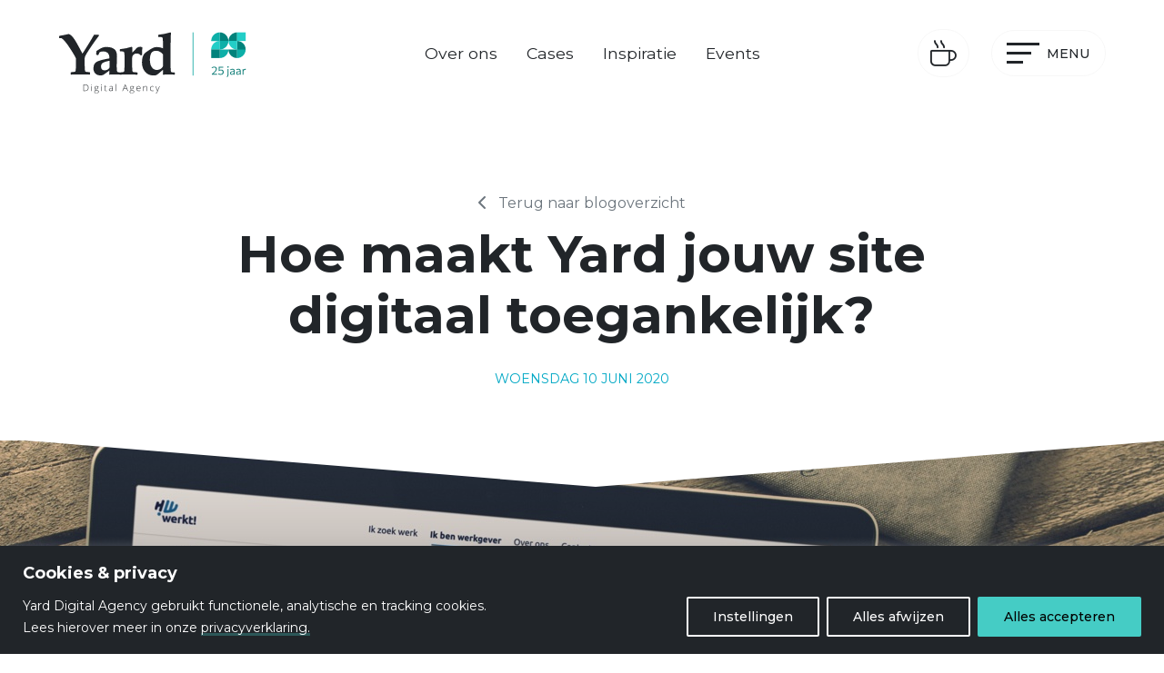

--- FILE ---
content_type: text/html; charset=UTF-8
request_url: https://www.yard.nl/blog/hoe-maakt-yard-jouw-site-digitaal-toegankelijk/
body_size: 31215
content:
<!DOCTYPE html>
<html lang="nl-NL">

<head>
    <meta charset="utf-8">
    <meta name="viewport" content="width=device-width, initial-scale=1, shrink-to-fit=no">
    <link rel="manifest" href="https://www.yard.nl/manifest.webmanifest">
    <meta name="theme-color" content="#3cccc6" />
    <link rel="profile" href="http://gmpg.org/xfn/11"> <meta name='robots' content='index, follow, max-image-preview:large, max-snippet:-1, max-video-preview:-1' />
	<style>img:is([sizes="auto" i], [sizes^="auto," i]) { contain-intrinsic-size: 3000px 1500px }</style>
	
	<!-- This site is optimized with the Yoast SEO plugin v24.9 - https://yoast.com/wordpress/plugins/seo/ -->
	<title>Hoe maakt Yard jouw site digitaal toegankelijk? - Yard | Digital Agency te Utrecht</title>
	<link rel="canonical" href="https://www.yard.nl/blog/hoe-maakt-yard-jouw-site-digitaal-toegankelijk/" />
	<meta property="og:locale" content="nl_NL" />
	<meta property="og:type" content="article" />
	<meta property="og:title" content="Hoe maakt Yard jouw site digitaal toegankelijk? - Yard | Digital Agency te Utrecht" />
	<meta property="og:description" content="Vanaf 23 september 2020 moeten overheidswebsites een toegankelijkheidsverklaring op hun website hebben staan. Daarin moet een strategie staan hoe zij..." />
	<meta property="og:url" content="https://www.yard.nl/blog/hoe-maakt-yard-jouw-site-digitaal-toegankelijk/" />
	<meta property="og:site_name" content="Yard | Digital Agency te Utrecht" />
	<meta property="article:modified_time" content="2022-01-12T13:01:55+00:00" />
	<meta property="og:image" content="https://www.yard.nl/wp-content/uploads/2020/06/8644ab050df648ac9aab8f488412798e_15_1280.jpg" />
	<meta property="og:image:width" content="1280" />
	<meta property="og:image:height" content="853" />
	<meta property="og:image:type" content="image/jpeg" />
	<meta name="twitter:card" content="summary_large_image" />
	<meta name="twitter:label1" content="Geschatte leestijd" />
	<meta name="twitter:data1" content="4 minuten" />
	<script type="application/ld+json" class="yoast-schema-graph">{"@context":"https://schema.org","@graph":[{"@type":"WebPage","@id":"https://www.yard.nl/blog/hoe-maakt-yard-jouw-site-digitaal-toegankelijk/","url":"https://www.yard.nl/blog/hoe-maakt-yard-jouw-site-digitaal-toegankelijk/","name":"Hoe maakt Yard jouw site digitaal toegankelijk? - Yard | Digital Agency te Utrecht","isPartOf":{"@id":"https://www.yard.nl/#website"},"primaryImageOfPage":{"@id":"https://www.yard.nl/blog/hoe-maakt-yard-jouw-site-digitaal-toegankelijk/#primaryimage"},"image":{"@id":"https://www.yard.nl/blog/hoe-maakt-yard-jouw-site-digitaal-toegankelijk/#primaryimage"},"thumbnailUrl":"https://www.yard.nl/wp-content/uploads/2020/06/8644ab050df648ac9aab8f488412798e_15_1280.jpg","datePublished":"2020-06-10T19:24:46+00:00","dateModified":"2022-01-12T13:01:55+00:00","breadcrumb":{"@id":"https://www.yard.nl/blog/hoe-maakt-yard-jouw-site-digitaal-toegankelijk/#breadcrumb"},"inLanguage":"nl-NL","potentialAction":[{"@type":"ReadAction","target":["https://www.yard.nl/blog/hoe-maakt-yard-jouw-site-digitaal-toegankelijk/"]}]},{"@type":"ImageObject","inLanguage":"nl-NL","@id":"https://www.yard.nl/blog/hoe-maakt-yard-jouw-site-digitaal-toegankelijk/#primaryimage","url":"https://www.yard.nl/wp-content/uploads/2020/06/8644ab050df648ac9aab8f488412798e_15_1280.jpg","contentUrl":"https://www.yard.nl/wp-content/uploads/2020/06/8644ab050df648ac9aab8f488412798e_15_1280.jpg","width":1280,"height":853},{"@type":"BreadcrumbList","@id":"https://www.yard.nl/blog/hoe-maakt-yard-jouw-site-digitaal-toegankelijk/#breadcrumb","itemListElement":[{"@type":"ListItem","position":1,"name":"Home","item":"https://www.yard.nl/"},{"@type":"ListItem","position":2,"name":"Hoe maakt Yard jouw site digitaal toegankelijk?"}]},{"@type":"WebSite","@id":"https://www.yard.nl/#website","url":"https://www.yard.nl/","name":"Yard | Digital Agency te Utrecht","description":"Maakt online simpel","publisher":{"@id":"https://www.yard.nl/#organization"},"potentialAction":[{"@type":"SearchAction","target":{"@type":"EntryPoint","urlTemplate":"https://www.yard.nl/?s={search_term_string}"},"query-input":{"@type":"PropertyValueSpecification","valueRequired":true,"valueName":"search_term_string"}}],"inLanguage":"nl-NL"},{"@type":"Organization","@id":"https://www.yard.nl/#organization","name":"Yard | Digital Agency","url":"https://www.yard.nl/","logo":{"@type":"ImageObject","inLanguage":"nl-NL","@id":"https://www.yard.nl/#/schema/logo/image/","url":"https://www.yard.nl/wp-content/uploads/2020/11/Yard_DA_Black.png","contentUrl":"https://www.yard.nl/wp-content/uploads/2020/11/Yard_DA_Black.png","width":400,"height":400,"caption":"Yard | Digital Agency"},"image":{"@id":"https://www.yard.nl/#/schema/logo/image/"}}]}</script>
	<!-- / Yoast SEO plugin. -->


<link rel="alternate" type="application/rss+xml" title="Yard | Digital Agency te Utrecht &raquo; Feed" href="https://www.yard.nl/feed/">
<link rel='dns-prefetch' href='//www.google.com' />
<link rel="alternate" type="text/calendar" title="Yard | Digital Agency te Utrecht &raquo; iCal Feed" href="https://www.yard.nl/events/?ical=1" />
		<!-- This site uses the Google Analytics by MonsterInsights plugin v9.11.1 - Using Analytics tracking - https://www.monsterinsights.com/ -->
							<script src="//www.googletagmanager.com/gtag/js?id=G-FHN84WGY3K"  data-cfasync="false" data-wpfc-render="false" type="text/javascript" async></script>
			<script data-cfasync="false" data-wpfc-render="false" type="text/javascript">
				var mi_version = '9.11.1';
				var mi_track_user = true;
				var mi_no_track_reason = '';
								var MonsterInsightsDefaultLocations = {"page_location":"https:\/\/www.yard.nl\/blog\/hoe-maakt-yard-jouw-site-digitaal-toegankelijk\/"};
								if ( typeof MonsterInsightsPrivacyGuardFilter === 'function' ) {
					var MonsterInsightsLocations = (typeof MonsterInsightsExcludeQuery === 'object') ? MonsterInsightsPrivacyGuardFilter( MonsterInsightsExcludeQuery ) : MonsterInsightsPrivacyGuardFilter( MonsterInsightsDefaultLocations );
				} else {
					var MonsterInsightsLocations = (typeof MonsterInsightsExcludeQuery === 'object') ? MonsterInsightsExcludeQuery : MonsterInsightsDefaultLocations;
				}

								var disableStrs = [
										'ga-disable-G-FHN84WGY3K',
									];

				/* Function to detect opted out users */
				function __gtagTrackerIsOptedOut() {
					for (var index = 0; index < disableStrs.length; index++) {
						if (document.cookie.indexOf(disableStrs[index] + '=true') > -1) {
							return true;
						}
					}

					return false;
				}

				/* Disable tracking if the opt-out cookie exists. */
				if (__gtagTrackerIsOptedOut()) {
					for (var index = 0; index < disableStrs.length; index++) {
						window[disableStrs[index]] = true;
					}
				}

				/* Opt-out function */
				function __gtagTrackerOptout() {
					for (var index = 0; index < disableStrs.length; index++) {
						document.cookie = disableStrs[index] + '=true; expires=Thu, 31 Dec 2099 23:59:59 UTC; path=/';
						window[disableStrs[index]] = true;
					}
				}

				if ('undefined' === typeof gaOptout) {
					function gaOptout() {
						__gtagTrackerOptout();
					}
				}
								window.dataLayer = window.dataLayer || [];

				window.MonsterInsightsDualTracker = {
					helpers: {},
					trackers: {},
				};
				if (mi_track_user) {
					function __gtagDataLayer() {
						dataLayer.push(arguments);
					}

					function __gtagTracker(type, name, parameters) {
						if (!parameters) {
							parameters = {};
						}

						if (parameters.send_to) {
							__gtagDataLayer.apply(null, arguments);
							return;
						}

						if (type === 'event') {
														parameters.send_to = monsterinsights_frontend.v4_id;
							var hookName = name;
							if (typeof parameters['event_category'] !== 'undefined') {
								hookName = parameters['event_category'] + ':' + name;
							}

							if (typeof MonsterInsightsDualTracker.trackers[hookName] !== 'undefined') {
								MonsterInsightsDualTracker.trackers[hookName](parameters);
							} else {
								__gtagDataLayer('event', name, parameters);
							}
							
						} else {
							__gtagDataLayer.apply(null, arguments);
						}
					}

					__gtagTracker('js', new Date());
					__gtagTracker('set', {
						'developer_id.dZGIzZG': true,
											});
					if ( MonsterInsightsLocations.page_location ) {
						__gtagTracker('set', MonsterInsightsLocations);
					}
										__gtagTracker('config', 'G-FHN84WGY3K', {"forceSSL":"true","anonymize_ip":"true","link_attribution":"true"} );
										window.gtag = __gtagTracker;										(function () {
						/* https://developers.google.com/analytics/devguides/collection/analyticsjs/ */
						/* ga and __gaTracker compatibility shim. */
						var noopfn = function () {
							return null;
						};
						var newtracker = function () {
							return new Tracker();
						};
						var Tracker = function () {
							return null;
						};
						var p = Tracker.prototype;
						p.get = noopfn;
						p.set = noopfn;
						p.send = function () {
							var args = Array.prototype.slice.call(arguments);
							args.unshift('send');
							__gaTracker.apply(null, args);
						};
						var __gaTracker = function () {
							var len = arguments.length;
							if (len === 0) {
								return;
							}
							var f = arguments[len - 1];
							if (typeof f !== 'object' || f === null || typeof f.hitCallback !== 'function') {
								if ('send' === arguments[0]) {
									var hitConverted, hitObject = false, action;
									if ('event' === arguments[1]) {
										if ('undefined' !== typeof arguments[3]) {
											hitObject = {
												'eventAction': arguments[3],
												'eventCategory': arguments[2],
												'eventLabel': arguments[4],
												'value': arguments[5] ? arguments[5] : 1,
											}
										}
									}
									if ('pageview' === arguments[1]) {
										if ('undefined' !== typeof arguments[2]) {
											hitObject = {
												'eventAction': 'page_view',
												'page_path': arguments[2],
											}
										}
									}
									if (typeof arguments[2] === 'object') {
										hitObject = arguments[2];
									}
									if (typeof arguments[5] === 'object') {
										Object.assign(hitObject, arguments[5]);
									}
									if ('undefined' !== typeof arguments[1].hitType) {
										hitObject = arguments[1];
										if ('pageview' === hitObject.hitType) {
											hitObject.eventAction = 'page_view';
										}
									}
									if (hitObject) {
										action = 'timing' === arguments[1].hitType ? 'timing_complete' : hitObject.eventAction;
										hitConverted = mapArgs(hitObject);
										__gtagTracker('event', action, hitConverted);
									}
								}
								return;
							}

							function mapArgs(args) {
								var arg, hit = {};
								var gaMap = {
									'eventCategory': 'event_category',
									'eventAction': 'event_action',
									'eventLabel': 'event_label',
									'eventValue': 'event_value',
									'nonInteraction': 'non_interaction',
									'timingCategory': 'event_category',
									'timingVar': 'name',
									'timingValue': 'value',
									'timingLabel': 'event_label',
									'page': 'page_path',
									'location': 'page_location',
									'title': 'page_title',
									'referrer' : 'page_referrer',
								};
								for (arg in args) {
																		if (!(!args.hasOwnProperty(arg) || !gaMap.hasOwnProperty(arg))) {
										hit[gaMap[arg]] = args[arg];
									} else {
										hit[arg] = args[arg];
									}
								}
								return hit;
							}

							try {
								f.hitCallback();
							} catch (ex) {
							}
						};
						__gaTracker.create = newtracker;
						__gaTracker.getByName = newtracker;
						__gaTracker.getAll = function () {
							return [];
						};
						__gaTracker.remove = noopfn;
						__gaTracker.loaded = true;
						window['__gaTracker'] = __gaTracker;
					})();
									} else {
										console.log("");
					(function () {
						function __gtagTracker() {
							return null;
						}

						window['__gtagTracker'] = __gtagTracker;
						window['gtag'] = __gtagTracker;
					})();
									}
			</script>
							<!-- / Google Analytics by MonsterInsights -->
		<link rel='stylesheet' id='wp-block-library-css' href='https://www.yard.nl/wp-includes/css/dist/block-library/style.min.css' type='text/css' media='all' />
<link rel='stylesheet' id='yard-blocks-core-css-css' href='https://www.yard.nl/wp-content/plugins/yard-blocks/build/yard-blocks-core.css' type='text/css' media='all' />
<style id='classic-theme-styles-inline-css' type='text/css'>
/*! This file is auto-generated */
.wp-block-button__link{color:#fff;background-color:#32373c;border-radius:9999px;box-shadow:none;text-decoration:none;padding:calc(.667em + 2px) calc(1.333em + 2px);font-size:1.125em}.wp-block-file__button{background:#32373c;color:#fff;text-decoration:none}
</style>
<style id='global-styles-inline-css' type='text/css'>
:root{--wp--preset--aspect-ratio--square: 1;--wp--preset--aspect-ratio--4-3: 4/3;--wp--preset--aspect-ratio--3-4: 3/4;--wp--preset--aspect-ratio--3-2: 3/2;--wp--preset--aspect-ratio--2-3: 2/3;--wp--preset--aspect-ratio--16-9: 16/9;--wp--preset--aspect-ratio--9-16: 9/16;--wp--preset--color--black: #000000;--wp--preset--color--cyan-bluish-gray: #abb8c3;--wp--preset--color--white: #fff;--wp--preset--color--pale-pink: #f78da7;--wp--preset--color--vivid-red: #cf2e2e;--wp--preset--color--luminous-vivid-orange: #ff6900;--wp--preset--color--luminous-vivid-amber: #fcb900;--wp--preset--color--light-green-cyan: #7bdcb5;--wp--preset--color--vivid-green-cyan: #00d084;--wp--preset--color--pale-cyan-blue: #8ed1fc;--wp--preset--color--vivid-cyan-blue: #0693e3;--wp--preset--color--vivid-purple: #9b51e0;--wp--preset--color--primary: #45ccc5;--wp--preset--color--secondary: #1793ae;--wp--preset--color--tertiary: #00a8c5;--wp--preset--gradient--vivid-cyan-blue-to-vivid-purple: linear-gradient(135deg,rgba(6,147,227,1) 0%,rgb(155,81,224) 100%);--wp--preset--gradient--light-green-cyan-to-vivid-green-cyan: linear-gradient(135deg,rgb(122,220,180) 0%,rgb(0,208,130) 100%);--wp--preset--gradient--luminous-vivid-amber-to-luminous-vivid-orange: linear-gradient(135deg,rgba(252,185,0,1) 0%,rgba(255,105,0,1) 100%);--wp--preset--gradient--luminous-vivid-orange-to-vivid-red: linear-gradient(135deg,rgba(255,105,0,1) 0%,rgb(207,46,46) 100%);--wp--preset--gradient--very-light-gray-to-cyan-bluish-gray: linear-gradient(135deg,rgb(238,238,238) 0%,rgb(169,184,195) 100%);--wp--preset--gradient--cool-to-warm-spectrum: linear-gradient(135deg,rgb(74,234,220) 0%,rgb(151,120,209) 20%,rgb(207,42,186) 40%,rgb(238,44,130) 60%,rgb(251,105,98) 80%,rgb(254,248,76) 100%);--wp--preset--gradient--blush-light-purple: linear-gradient(135deg,rgb(255,206,236) 0%,rgb(152,150,240) 100%);--wp--preset--gradient--blush-bordeaux: linear-gradient(135deg,rgb(254,205,165) 0%,rgb(254,45,45) 50%,rgb(107,0,62) 100%);--wp--preset--gradient--luminous-dusk: linear-gradient(135deg,rgb(255,203,112) 0%,rgb(199,81,192) 50%,rgb(65,88,208) 100%);--wp--preset--gradient--pale-ocean: linear-gradient(135deg,rgb(255,245,203) 0%,rgb(182,227,212) 50%,rgb(51,167,181) 100%);--wp--preset--gradient--electric-grass: linear-gradient(135deg,rgb(202,248,128) 0%,rgb(113,206,126) 100%);--wp--preset--gradient--midnight: linear-gradient(135deg,rgb(2,3,129) 0%,rgb(40,116,252) 100%);--wp--preset--font-size--small: 13px;--wp--preset--font-size--medium: 20px;--wp--preset--font-size--large: 36px;--wp--preset--font-size--x-large: 42px;--wp--preset--spacing--20: 0.44rem;--wp--preset--spacing--30: 0.67rem;--wp--preset--spacing--40: 1rem;--wp--preset--spacing--50: 1.5rem;--wp--preset--spacing--60: 2.25rem;--wp--preset--spacing--70: 3.38rem;--wp--preset--spacing--80: 5.06rem;--wp--preset--shadow--natural: 6px 6px 9px rgba(0, 0, 0, 0.2);--wp--preset--shadow--deep: 12px 12px 50px rgba(0, 0, 0, 0.4);--wp--preset--shadow--sharp: 6px 6px 0px rgba(0, 0, 0, 0.2);--wp--preset--shadow--outlined: 6px 6px 0px -3px rgba(255, 255, 255, 1), 6px 6px rgba(0, 0, 0, 1);--wp--preset--shadow--crisp: 6px 6px 0px rgba(0, 0, 0, 1);}:where(.is-layout-flex){gap: 0.5em;}:where(.is-layout-grid){gap: 0.5em;}body .is-layout-flex{display: flex;}.is-layout-flex{flex-wrap: wrap;align-items: center;}.is-layout-flex > :is(*, div){margin: 0;}body .is-layout-grid{display: grid;}.is-layout-grid > :is(*, div){margin: 0;}:where(.wp-block-columns.is-layout-flex){gap: 2em;}:where(.wp-block-columns.is-layout-grid){gap: 2em;}:where(.wp-block-post-template.is-layout-flex){gap: 1.25em;}:where(.wp-block-post-template.is-layout-grid){gap: 1.25em;}.has-black-color{color: var(--wp--preset--color--black) !important;}.has-cyan-bluish-gray-color{color: var(--wp--preset--color--cyan-bluish-gray) !important;}.has-white-color{color: var(--wp--preset--color--white) !important;}.has-pale-pink-color{color: var(--wp--preset--color--pale-pink) !important;}.has-vivid-red-color{color: var(--wp--preset--color--vivid-red) !important;}.has-luminous-vivid-orange-color{color: var(--wp--preset--color--luminous-vivid-orange) !important;}.has-luminous-vivid-amber-color{color: var(--wp--preset--color--luminous-vivid-amber) !important;}.has-light-green-cyan-color{color: var(--wp--preset--color--light-green-cyan) !important;}.has-vivid-green-cyan-color{color: var(--wp--preset--color--vivid-green-cyan) !important;}.has-pale-cyan-blue-color{color: var(--wp--preset--color--pale-cyan-blue) !important;}.has-vivid-cyan-blue-color{color: var(--wp--preset--color--vivid-cyan-blue) !important;}.has-vivid-purple-color{color: var(--wp--preset--color--vivid-purple) !important;}.has-black-background-color{background-color: var(--wp--preset--color--black) !important;}.has-cyan-bluish-gray-background-color{background-color: var(--wp--preset--color--cyan-bluish-gray) !important;}.has-white-background-color{background-color: var(--wp--preset--color--white) !important;}.has-pale-pink-background-color{background-color: var(--wp--preset--color--pale-pink) !important;}.has-vivid-red-background-color{background-color: var(--wp--preset--color--vivid-red) !important;}.has-luminous-vivid-orange-background-color{background-color: var(--wp--preset--color--luminous-vivid-orange) !important;}.has-luminous-vivid-amber-background-color{background-color: var(--wp--preset--color--luminous-vivid-amber) !important;}.has-light-green-cyan-background-color{background-color: var(--wp--preset--color--light-green-cyan) !important;}.has-vivid-green-cyan-background-color{background-color: var(--wp--preset--color--vivid-green-cyan) !important;}.has-pale-cyan-blue-background-color{background-color: var(--wp--preset--color--pale-cyan-blue) !important;}.has-vivid-cyan-blue-background-color{background-color: var(--wp--preset--color--vivid-cyan-blue) !important;}.has-vivid-purple-background-color{background-color: var(--wp--preset--color--vivid-purple) !important;}.has-black-border-color{border-color: var(--wp--preset--color--black) !important;}.has-cyan-bluish-gray-border-color{border-color: var(--wp--preset--color--cyan-bluish-gray) !important;}.has-white-border-color{border-color: var(--wp--preset--color--white) !important;}.has-pale-pink-border-color{border-color: var(--wp--preset--color--pale-pink) !important;}.has-vivid-red-border-color{border-color: var(--wp--preset--color--vivid-red) !important;}.has-luminous-vivid-orange-border-color{border-color: var(--wp--preset--color--luminous-vivid-orange) !important;}.has-luminous-vivid-amber-border-color{border-color: var(--wp--preset--color--luminous-vivid-amber) !important;}.has-light-green-cyan-border-color{border-color: var(--wp--preset--color--light-green-cyan) !important;}.has-vivid-green-cyan-border-color{border-color: var(--wp--preset--color--vivid-green-cyan) !important;}.has-pale-cyan-blue-border-color{border-color: var(--wp--preset--color--pale-cyan-blue) !important;}.has-vivid-cyan-blue-border-color{border-color: var(--wp--preset--color--vivid-cyan-blue) !important;}.has-vivid-purple-border-color{border-color: var(--wp--preset--color--vivid-purple) !important;}.has-vivid-cyan-blue-to-vivid-purple-gradient-background{background: var(--wp--preset--gradient--vivid-cyan-blue-to-vivid-purple) !important;}.has-light-green-cyan-to-vivid-green-cyan-gradient-background{background: var(--wp--preset--gradient--light-green-cyan-to-vivid-green-cyan) !important;}.has-luminous-vivid-amber-to-luminous-vivid-orange-gradient-background{background: var(--wp--preset--gradient--luminous-vivid-amber-to-luminous-vivid-orange) !important;}.has-luminous-vivid-orange-to-vivid-red-gradient-background{background: var(--wp--preset--gradient--luminous-vivid-orange-to-vivid-red) !important;}.has-very-light-gray-to-cyan-bluish-gray-gradient-background{background: var(--wp--preset--gradient--very-light-gray-to-cyan-bluish-gray) !important;}.has-cool-to-warm-spectrum-gradient-background{background: var(--wp--preset--gradient--cool-to-warm-spectrum) !important;}.has-blush-light-purple-gradient-background{background: var(--wp--preset--gradient--blush-light-purple) !important;}.has-blush-bordeaux-gradient-background{background: var(--wp--preset--gradient--blush-bordeaux) !important;}.has-luminous-dusk-gradient-background{background: var(--wp--preset--gradient--luminous-dusk) !important;}.has-pale-ocean-gradient-background{background: var(--wp--preset--gradient--pale-ocean) !important;}.has-electric-grass-gradient-background{background: var(--wp--preset--gradient--electric-grass) !important;}.has-midnight-gradient-background{background: var(--wp--preset--gradient--midnight) !important;}.has-small-font-size{font-size: var(--wp--preset--font-size--small) !important;}.has-medium-font-size{font-size: var(--wp--preset--font-size--medium) !important;}.has-large-font-size{font-size: var(--wp--preset--font-size--large) !important;}.has-x-large-font-size{font-size: var(--wp--preset--font-size--x-large) !important;}
:where(.wp-block-post-template.is-layout-flex){gap: 1.25em;}:where(.wp-block-post-template.is-layout-grid){gap: 1.25em;}
:where(.wp-block-columns.is-layout-flex){gap: 2em;}:where(.wp-block-columns.is-layout-grid){gap: 2em;}
:root :where(.wp-block-pullquote){font-size: 1.5em;line-height: 1.6;}
</style>
<link rel='stylesheet' id='wp-ada-compliance-styles-css' href='https://www.yard.nl/wp-content/plugins/wp-ada-compliance-check-basic/styles.css?ver=1767350738' type='text/css' media='all' />
<script type="text/javascript" async src="https://www.yard.nl/wp-content/plugins/burst-statistics/helpers/timeme/timeme.min.js?ver=1.8.0.1" id="burst-timeme-js"></script>
<script type="text/javascript" src="https://www.yard.nl/wp-includes/js/dist/hooks.min.js?ver=4d63a3d491d11ffd8ac6" id="wp-hooks-js"></script>
<script type="text/javascript" src="https://www.yard.nl/wp-includes/js/dist/i18n.min.js?ver=5e580eb46a90c2b997e6" id="wp-i18n-js"></script>
<script type="text/javascript" id="wp-i18n-js-after">
/* <![CDATA[ */
wp.i18n.setLocaleData( { 'text direction\u0004ltr': [ 'ltr' ] } );
/* ]]> */
</script>
<script type="text/javascript" src="https://www.yard.nl/wp-includes/js/dist/vendor/wp-polyfill.min.js?ver=3.15.0" id="wp-polyfill-js"></script>
<script type="text/javascript" src="https://www.yard.nl/wp-includes/js/dist/url.min.js?ver=e87eb76272a3a08402d2" id="wp-url-js"></script>
<script type="text/javascript" id="wp-api-fetch-js-translations">
/* <![CDATA[ */
( function( domain, translations ) {
	var localeData = translations.locale_data[ domain ] || translations.locale_data.messages;
	localeData[""].domain = domain;
	wp.i18n.setLocaleData( localeData, domain );
} )( "default", {"translation-revision-date":"2025-09-30 21:34:50+0000","generator":"GlotPress\/4.0.1","domain":"messages","locale_data":{"messages":{"":{"domain":"messages","plural-forms":"nplurals=2; plural=n != 1;","lang":"nl"},"An unknown error occurred.":["Er is een onbekende fout opgetreden."],"The response is not a valid JSON response.":["De reactie is geen geldige JSON-reactie."],"Media upload failed. If this is a photo or a large image, please scale it down and try again.":["Uploaden media mislukt. Als dit een foto of een grote afbeelding is, verklein deze dan en probeer opnieuw."],"You are probably offline.":["Je bent waarschijnlijk offline."]}},"comment":{"reference":"wp-includes\/js\/dist\/api-fetch.js"}} );
/* ]]> */
</script>
<script type="text/javascript" src="https://www.yard.nl/wp-includes/js/dist/api-fetch.min.js?ver=d387b816bc1ed2042e28" id="wp-api-fetch-js"></script>
<script type="text/javascript" id="wp-api-fetch-js-after">
/* <![CDATA[ */
wp.apiFetch.use( wp.apiFetch.createRootURLMiddleware( "https://www.yard.nl/wp-json/" ) );
wp.apiFetch.nonceMiddleware = wp.apiFetch.createNonceMiddleware( "95aee0d704" );
wp.apiFetch.use( wp.apiFetch.nonceMiddleware );
wp.apiFetch.use( wp.apiFetch.mediaUploadMiddleware );
wp.apiFetch.nonceEndpoint = "https://www.yard.nl/wp-admin/admin-ajax.php?action=rest-nonce";
/* ]]> */
</script>
<script type="text/javascript" id="burst-js-extra">
/* <![CDATA[ */
var burst = {"tracking":{"isInitialHit":true,"lastUpdateTimestamp":0,"beacon_url":"https:\/\/www.yard.nl\/wp-content\/plugins\/burst-statistics\/endpoint.php"},"options":{"cookieless":0,"pageUrl":"https:\/\/www.yard.nl\/blog\/hoe-maakt-yard-jouw-site-digitaal-toegankelijk\/","beacon_enabled":0,"do_not_track":0,"enable_turbo_mode":0,"track_url_change":0,"cookie_retention_days":30},"goals":{"completed":[],"scriptUrl":"https:\/\/www.yard.nl\/wp-content\/plugins\/burst-statistics\/\/assets\/js\/build\/burst-goals.js?v=1.8.0.1","active":[]},"cache":{"uid":null,"fingerprint":null,"isUserAgent":null,"isDoNotTrack":null,"useCookies":null}};
/* ]]> */
</script>
<script type="text/javascript" async src="https://www.yard.nl/wp-content/plugins/burst-statistics/assets/js/build/burst.min.js?ver=1.8.0.1" id="burst-js"></script>
<script type="text/javascript" id="cookie-law-info-js-extra">
/* <![CDATA[ */
var _ckyConfig = {"_ipData":[],"_assetsURL":"https:\/\/www.yard.nl\/wp-content\/plugins\/cookie-law-info\/lite\/frontend\/images\/","_publicURL":"https:\/\/www.yard.nl","_expiry":"365","_categories":[{"name":"Noodzakelijk","slug":"necessary","isNecessary":true,"ccpaDoNotSell":true,"cookies":[{"cookieID":"cookieyes-consent","domain":"yard.nl","provider":"cookieyes.com"},{"cookieID":"rc::a","domain":"google.com","provider":"gstatic.com|google.com"},{"cookieID":"rc::c","domain":"google.com","provider":"gstatic.com|google.com"},{"cookieID":"__cf_bm","domain":".vimeo.com","provider":"cloudflare.com"},{"cookieID":"_ga_*","domain":"yard.nl","provider":"google-analytics.com|googletagmanager.com\/gtag\/js"},{"cookieID":"_ga","domain":"yard.nl","provider":"google-analytics.com|googletagmanager.com\/gtag\/js"},{"cookieID":"_gid","domain":"yard.nl","provider":"google-analytics.com|googletagmanager.com\/gtag\/js"},{"cookieID":"_gat_UA-*","domain":"yard.nl","provider":"google-analytics.com|googletagmanager.com\/gtag\/js"},{"cookieID":"_gat_im","domain":"yard.nl","provider":"google-analytics.com|googletagmanager.com\/gtag\/js"}],"active":true,"defaultConsent":{"gdpr":true,"ccpa":true}},{"name":"Functioneel","slug":"functional","isNecessary":false,"ccpaDoNotSell":true,"cookies":[{"cookieID":"li_gc","domain":".linkedin.com","provider":".linkedin.com|licdn.com"},{"cookieID":"lidc","domain":".linkedin.com","provider":".linkedin.com|licdn.com"}],"active":true,"defaultConsent":{"gdpr":false,"ccpa":false}},{"name":"Analytics","slug":"analytics","isNecessary":false,"ccpaDoNotSell":true,"cookies":[{"cookieID":"_cfuvid","domain":".highcharts.com","provider":""},{"cookieID":"yt-remote-device-id","domain":"youtube-nocookie.com","provider":"youtube.com|youtube-nocookie.com"},{"cookieID":"ytidb::LAST_RESULT_ENTRY_KEY","domain":"youtube.com","provider":"youtube.com|youtube-nocookie.com"},{"cookieID":"yt-remote-connected-devices","domain":"youtube-nocookie.com","provider":"youtube.com|youtube-nocookie.com"},{"cookieID":"yt-remote-session-app","domain":"youtube.com","provider":"youtube.com|youtube-nocookie.com"},{"cookieID":"yt-remote-cast-installed","domain":"youtube.com","provider":"youtube.com|youtube-nocookie.com"},{"cookieID":"yt-remote-session-name","domain":"youtube.com","provider":"youtube.com|youtube-nocookie.com"},{"cookieID":"yt-remote-fast-check-period","domain":"youtube.com","provider":"youtube.com|youtube-nocookie.com"},{"cookieID":"yt.innertube::requests","domain":"youtube.com","provider":"youtube.com|youtube-nocookie.com"},{"cookieID":"yt.innertube::nextId","domain":"youtube.com","provider":"youtube.com|youtube-nocookie.com"},{"cookieID":"CONSENT","domain":".google.com","provider":"youtube.com|youtube-nocookie.com"},{"cookieID":"yt-player-headers-readable","domain":"youtube.com","provider":"youtube.com|youtube-nocookie.com"},{"cookieID":"yt-remote-cast-available","domain":"youtube.com","provider":"youtube.com|youtube-nocookie.com"},{"cookieID":"YSC","domain":".youtube.com","provider":"youtube.com|youtube-nocookie.com"},{"cookieID":"VISITOR_INFO1_LIVE","domain":".youtube.com","provider":"youtube.com|youtube-nocookie.com"},{"cookieID":"yt-player-bandwidth","domain":"youtube.com","provider":"youtube.com|youtube-nocookie.com"},{"cookieID":"CLID","domain":"www.clarity.ms","provider":"clarity.ms"},{"cookieID":"_clck","domain":".yard.nl","provider":"clarity.ms"},{"cookieID":"_clsk","domain":".yard.nl","provider":"clarity.ms"},{"cookieID":"SM","domain":".c.clarity.ms","provider":"clarity.ms"}],"active":true,"defaultConsent":{"gdpr":false,"ccpa":false}},{"name":"Prestatie","slug":"performance","isNecessary":false,"ccpaDoNotSell":true,"cookies":[],"active":true,"defaultConsent":{"gdpr":false,"ccpa":false}},{"name":"Marketing","slug":"advertisement","isNecessary":false,"ccpaDoNotSell":true,"cookies":[{"cookieID":"_gcl_au","domain":"yard.nl","provider":"googletagmanager.com"},{"cookieID":"_fbp","domain":"yard.nl","provider":"facebook.net"},{"cookieID":"bcookie","domain":".linkedin.com","provider":".linkedin.com|licdn.com"}],"active":true,"defaultConsent":{"gdpr":false,"ccpa":false}}],"_activeLaw":"gdpr","_rootDomain":"","_block":"1","_showBanner":"1","_bannerConfig":{"settings":{"type":"banner","preferenceCenterType":"popup","position":"bottom","applicableLaw":"gdpr"},"behaviours":{"reloadBannerOnAccept":true,"loadAnalyticsByDefault":false,"animations":{"onLoad":"animate","onHide":"sticky"}},"config":{"revisitConsent":{"status":true,"tag":"revisit-consent","position":"bottom-right","meta":{"url":"#"},"styles":{"background-color":"#000"},"elements":{"title":{"type":"text","tag":"revisit-consent-title","status":true,"styles":{"color":"#0056a7"}}}},"preferenceCenter":{"toggle":{"status":true,"tag":"detail-category-toggle","type":"toggle","states":{"active":{"styles":{"background-color":"#1863DC"}},"inactive":{"styles":{"background-color":"#D0D5D2"}}}}},"categoryPreview":{"status":false,"toggle":{"status":true,"tag":"detail-category-preview-toggle","type":"toggle","states":{"active":{"styles":{"background-color":"#1863DC"}},"inactive":{"styles":{"background-color":"#D0D5D2"}}}}},"videoPlaceholder":{"status":true,"styles":{"background-color":"#000000","border-color":"#000000cc","color":"#ffffff"}},"readMore":{"status":false,"tag":"readmore-button","type":"link","meta":{"noFollow":true,"newTab":true},"styles":{"color":"#45CCC5","background-color":"transparent","border-color":"transparent"}},"showMore":{"status":true,"tag":"show-desc-button","type":"button","styles":{"color":"#1863DC"}},"showLess":{"status":true,"tag":"hide-desc-button","type":"button","styles":{"color":"#1863DC"}},"alwaysActive":{"status":true,"tag":"always-active","styles":{"color":"#008000"}},"manualLinks":{"status":true,"tag":"manual-links","type":"link","styles":{"color":"#1863DC"}},"auditTable":{"status":true},"optOption":{"status":true,"toggle":{"status":true,"tag":"optout-option-toggle","type":"toggle","states":{"active":{"styles":{"background-color":"#1863dc"}},"inactive":{"styles":{"background-color":"#FFFFFF"}}}}}}},"_version":"3.3.9.1","_logConsent":"1","_tags":[{"tag":"accept-button","styles":{"color":"#000000","background-color":"#45CCC5","border-color":"#45CCC5"}},{"tag":"reject-button","styles":{"color":"#FFFFFF","background-color":"transparent","border-color":"#FFFFFF"}},{"tag":"settings-button","styles":{"color":"#FFFFFF","background-color":"transparent","border-color":"#FFFFFF"}},{"tag":"readmore-button","styles":{"color":"#45CCC5","background-color":"transparent","border-color":"transparent"}},{"tag":"donotsell-button","styles":{"color":"#1863dc","background-color":"transparent","border-color":"transparent"}},{"tag":"show-desc-button","styles":{"color":"#1863DC"}},{"tag":"hide-desc-button","styles":{"color":"#1863DC"}},{"tag":"cky-always-active","styles":[]},{"tag":"cky-link","styles":[]},{"tag":"accept-button","styles":{"color":"#000000","background-color":"#45CCC5","border-color":"#45CCC5"}},{"tag":"revisit-consent","styles":{"background-color":"#000"}}],"_shortCodes":[{"key":"cky_readmore","content":"<a href=\"\/privacy-statement\" class=\"cky-policy\" aria-label=\"Lees meer\" target=\"_blank\" rel=\"noopener\" data-cky-tag=\"readmore-button\">Lees meer<\/a>","tag":"readmore-button","status":false,"attributes":{"rel":"nofollow","target":"_blank"}},{"key":"cky_show_desc","content":"<button class=\"cky-show-desc-btn\" data-cky-tag=\"show-desc-button\" aria-label=\"Toon meer\">Toon meer<\/button>","tag":"show-desc-button","status":true,"attributes":[]},{"key":"cky_hide_desc","content":"<button class=\"cky-show-desc-btn\" data-cky-tag=\"hide-desc-button\" aria-label=\"Toon minder\">Toon minder<\/button>","tag":"hide-desc-button","status":true,"attributes":[]},{"key":"cky_optout_show_desc","content":"[cky_optout_show_desc]","tag":"optout-show-desc-button","status":true,"attributes":[]},{"key":"cky_optout_hide_desc","content":"[cky_optout_hide_desc]","tag":"optout-hide-desc-button","status":true,"attributes":[]},{"key":"cky_category_toggle_label","content":"[cky_{{status}}_category_label] [cky_preference_{{category_slug}}_title]","tag":"","status":true,"attributes":[]},{"key":"cky_enable_category_label","content":"Enable","tag":"","status":true,"attributes":[]},{"key":"cky_disable_category_label","content":"Disable","tag":"","status":true,"attributes":[]},{"key":"cky_video_placeholder","content":"<div class=\"video-placeholder-normal\" data-cky-tag=\"video-placeholder\" id=\"[UNIQUEID]\"><p class=\"video-placeholder-text-normal\" data-cky-tag=\"placeholder-title\">Accepteer de cookie consent<\/p><\/div>","tag":"","status":true,"attributes":[]},{"key":"cky_enable_optout_label","content":"Enable","tag":"","status":true,"attributes":[]},{"key":"cky_disable_optout_label","content":"Disable","tag":"","status":true,"attributes":[]},{"key":"cky_optout_toggle_label","content":"[cky_{{status}}_optout_label] [cky_optout_option_title]","tag":"","status":true,"attributes":[]},{"key":"cky_optout_option_title","content":"Do Not Sell My Personal Information","tag":"","status":true,"attributes":[]},{"key":"cky_optout_close_label","content":"Close","tag":"","status":true,"attributes":[]},{"key":"cky_preference_close_label","content":"Close","tag":"","status":true,"attributes":[]}],"_rtl":"","_language":"nl","_providersToBlock":[{"re":".linkedin.com|licdn.com","categories":["functional","advertisement"]},{"re":"youtube.com|youtube-nocookie.com","categories":["analytics"]},{"re":"clarity.ms","categories":["analytics"]},{"re":"googletagmanager.com","categories":["advertisement"]},{"re":"facebook.net","categories":["advertisement"]}]};
var _ckyStyles = {"css":".cky-overlay{background: #000000; opacity: 0.4; position: fixed; top: 0; left: 0; width: 100%; height: 100%; z-index: 99999999;}.cky-hide{display: none;}.cky-btn-revisit-wrapper{display: flex; align-items: center; justify-content: center; background: #0056a7; width: 45px; height: 45px; border-radius: 50%; position: fixed; z-index: 999999; cursor: pointer;}.cky-revisit-bottom-left{bottom: 15px; left: 15px;}.cky-revisit-bottom-right{bottom: 15px; right: 15px;}.cky-btn-revisit-wrapper .cky-btn-revisit{display: flex; align-items: center; justify-content: center; background: none; border: none; cursor: pointer; position: relative; margin: 0; padding: 0;}.cky-btn-revisit-wrapper .cky-btn-revisit img{max-width: fit-content; margin: 0; height: 30px; width: 30px;}.cky-revisit-bottom-left:hover::before{content: attr(data-tooltip); position: absolute; background: #4e4b66; color: #ffffff; left: calc(100% + 7px); font-size: 12px; line-height: 16px; width: max-content; padding: 4px 8px; border-radius: 4px;}.cky-revisit-bottom-left:hover::after{position: absolute; content: \"\"; border: 5px solid transparent; left: calc(100% + 2px); border-left-width: 0; border-right-color: #4e4b66;}.cky-revisit-bottom-right:hover::before{content: attr(data-tooltip); position: absolute; background: #4e4b66; color: #ffffff; right: calc(100% + 7px); font-size: 12px; line-height: 16px; width: max-content; padding: 4px 8px; border-radius: 4px;}.cky-revisit-bottom-right:hover::after{position: absolute; content: \"\"; border: 5px solid transparent; right: calc(100% + 2px); border-right-width: 0; border-left-color: #4e4b66;}.cky-revisit-hide{display: none;}.cky-consent-container{position: fixed; width: 100%; box-sizing: border-box; z-index: 9999999;}.cky-consent-container .cky-consent-bar{background: #ffffff; border: 1px solid; padding: 16.5px 24px; box-shadow: 0 -1px 10px 0 #acabab4d;}.cky-banner-bottom{bottom: 0; left: 0;}.cky-banner-top{top: 0; left: 0;}.cky-custom-brand-logo-wrapper .cky-custom-brand-logo{width: 100px; height: auto; margin: 0 0 12px 0;}.cky-notice .cky-title{color: #212121; font-weight: 700; font-size: 18px; line-height: 24px; margin: 0 0 12px 0;}.cky-notice-group{display: flex; justify-content: space-between; align-items: center; font-size: 14px; line-height: 24px; font-weight: 400;}.cky-notice-des *,.cky-preference-content-wrapper *,.cky-accordion-header-des *,.cky-gpc-wrapper .cky-gpc-desc *{font-size: 14px;}.cky-notice-des{color: #212121; font-size: 14px; line-height: 24px; font-weight: 400;}.cky-notice-des img{height: 25px; width: 25px;}.cky-consent-bar .cky-notice-des p,.cky-gpc-wrapper .cky-gpc-desc p,.cky-preference-body-wrapper .cky-preference-content-wrapper p,.cky-accordion-header-wrapper .cky-accordion-header-des p,.cky-cookie-des-table li div:last-child p{color: inherit; margin-top: 0; overflow-wrap: break-word;}.cky-notice-des P:last-child,.cky-preference-content-wrapper p:last-child,.cky-cookie-des-table li div:last-child p:last-child,.cky-gpc-wrapper .cky-gpc-desc p:last-child{margin-bottom: 0;}.cky-notice-des a.cky-policy,.cky-notice-des button.cky-policy{font-size: 14px; color: #1863dc; white-space: nowrap; cursor: pointer; background: transparent; border: 1px solid; text-decoration: underline;}.cky-notice-des button.cky-policy{padding: 0;}.cky-notice-des a.cky-policy:focus-visible,.cky-notice-des button.cky-policy:focus-visible,.cky-preference-content-wrapper .cky-show-desc-btn:focus-visible,.cky-accordion-header .cky-accordion-btn:focus-visible,.cky-preference-header .cky-btn-close:focus-visible,.cky-switch input[type=\"checkbox\"]:focus-visible,.cky-footer-wrapper a:focus-visible,.cky-btn:focus-visible{outline: 2px solid #1863dc; outline-offset: 2px;}.cky-btn:focus:not(:focus-visible),.cky-accordion-header .cky-accordion-btn:focus:not(:focus-visible),.cky-preference-content-wrapper .cky-show-desc-btn:focus:not(:focus-visible),.cky-btn-revisit-wrapper .cky-btn-revisit:focus:not(:focus-visible),.cky-preference-header .cky-btn-close:focus:not(:focus-visible),.cky-consent-bar .cky-banner-btn-close:focus:not(:focus-visible){outline: 0;}button.cky-show-desc-btn:not(:hover):not(:active){color: #1863dc; background: transparent;}button.cky-accordion-btn:not(:hover):not(:active),button.cky-banner-btn-close:not(:hover):not(:active),button.cky-btn-close:not(:hover):not(:active),button.cky-btn-revisit:not(:hover):not(:active){background: transparent;}.cky-consent-bar button:hover,.cky-modal.cky-modal-open button:hover,.cky-consent-bar button:focus,.cky-modal.cky-modal-open button:focus{text-decoration: none;}.cky-notice-btn-wrapper{display: flex; justify-content: center; align-items: center; margin-left: 15px;}.cky-notice-btn-wrapper .cky-btn{text-shadow: none; box-shadow: none;}.cky-btn{font-size: 14px; font-family: inherit; line-height: 24px; padding: 8px 27px; font-weight: 500; margin: 0 8px 0 0; border-radius: 2px; white-space: nowrap; cursor: pointer; text-align: center; text-transform: none; min-height: 0;}.cky-btn:hover{opacity: 0.8;}.cky-btn-customize{color: #1863dc; background: transparent; border: 2px solid #1863dc;}.cky-btn-reject{color: #1863dc; background: transparent; border: 2px solid #1863dc;}.cky-btn-accept{background: #1863dc; color: #ffffff; border: 2px solid #1863dc;}.cky-btn:last-child{margin-right: 0;}@media (max-width: 768px){.cky-notice-group{display: block;}.cky-notice-btn-wrapper{margin-left: 0;}.cky-notice-btn-wrapper .cky-btn{flex: auto; max-width: 100%; margin-top: 10px; white-space: unset;}}@media (max-width: 576px){.cky-notice-btn-wrapper{flex-direction: column;}.cky-custom-brand-logo-wrapper, .cky-notice .cky-title, .cky-notice-des, .cky-notice-btn-wrapper{padding: 0 28px;}.cky-consent-container .cky-consent-bar{padding: 16.5px 0;}.cky-notice-des{max-height: 40vh; overflow-y: scroll;}.cky-notice-btn-wrapper .cky-btn{width: 100%; padding: 8px; margin-right: 0;}.cky-notice-btn-wrapper .cky-btn-accept{order: 1;}.cky-notice-btn-wrapper .cky-btn-reject{order: 3;}.cky-notice-btn-wrapper .cky-btn-customize{order: 2;}}@media (max-width: 425px){.cky-custom-brand-logo-wrapper, .cky-notice .cky-title, .cky-notice-des, .cky-notice-btn-wrapper{padding: 0 24px;}.cky-notice-btn-wrapper{flex-direction: column;}.cky-btn{width: 100%; margin: 10px 0 0 0;}.cky-notice-btn-wrapper .cky-btn-customize{order: 2;}.cky-notice-btn-wrapper .cky-btn-reject{order: 3;}.cky-notice-btn-wrapper .cky-btn-accept{order: 1; margin-top: 16px;}}@media (max-width: 352px){.cky-notice .cky-title{font-size: 16px;}.cky-notice-des *{font-size: 12px;}.cky-notice-des, .cky-btn{font-size: 12px;}}.cky-modal.cky-modal-open{display: flex; visibility: visible; -webkit-transform: translate(-50%, -50%); -moz-transform: translate(-50%, -50%); -ms-transform: translate(-50%, -50%); -o-transform: translate(-50%, -50%); transform: translate(-50%, -50%); top: 50%; left: 50%; transition: all 1s ease;}.cky-modal{box-shadow: 0 32px 68px rgba(0, 0, 0, 0.3); margin: 0 auto; position: fixed; max-width: 100%; background: #ffffff; top: 50%; box-sizing: border-box; border-radius: 6px; z-index: 999999999; color: #212121; -webkit-transform: translate(-50%, 100%); -moz-transform: translate(-50%, 100%); -ms-transform: translate(-50%, 100%); -o-transform: translate(-50%, 100%); transform: translate(-50%, 100%); visibility: hidden; transition: all 0s ease;}.cky-preference-center{max-height: 79vh; overflow: hidden; width: 845px; overflow: hidden; flex: 1 1 0; display: flex; flex-direction: column; border-radius: 6px;}.cky-preference-header{display: flex; align-items: center; justify-content: space-between; padding: 22px 24px; border-bottom: 1px solid;}.cky-preference-header .cky-preference-title{font-size: 18px; font-weight: 700; line-height: 24px;}.cky-preference-header .cky-btn-close{margin: 0; cursor: pointer; vertical-align: middle; padding: 0; background: none; border: none; width: auto; height: auto; min-height: 0; line-height: 0; text-shadow: none; box-shadow: none;}.cky-preference-header .cky-btn-close img{margin: 0; height: 10px; width: 10px;}.cky-preference-body-wrapper{padding: 0 24px; flex: 1; overflow: auto; box-sizing: border-box;}.cky-preference-content-wrapper,.cky-gpc-wrapper .cky-gpc-desc{font-size: 14px; line-height: 24px; font-weight: 400; padding: 12px 0;}.cky-preference-content-wrapper{border-bottom: 1px solid;}.cky-preference-content-wrapper img{height: 25px; width: 25px;}.cky-preference-content-wrapper .cky-show-desc-btn{font-size: 14px; font-family: inherit; color: #1863dc; text-decoration: none; line-height: 24px; padding: 0; margin: 0; white-space: nowrap; cursor: pointer; background: transparent; border-color: transparent; text-transform: none; min-height: 0; text-shadow: none; box-shadow: none;}.cky-accordion-wrapper{margin-bottom: 10px;}.cky-accordion{border-bottom: 1px solid;}.cky-accordion:last-child{border-bottom: none;}.cky-accordion .cky-accordion-item{display: flex; margin-top: 10px;}.cky-accordion .cky-accordion-body{display: none;}.cky-accordion.cky-accordion-active .cky-accordion-body{display: block; padding: 0 22px; margin-bottom: 16px;}.cky-accordion-header-wrapper{cursor: pointer; width: 100%;}.cky-accordion-item .cky-accordion-header{display: flex; justify-content: space-between; align-items: center;}.cky-accordion-header .cky-accordion-btn{font-size: 16px; font-family: inherit; color: #212121; line-height: 24px; background: none; border: none; font-weight: 700; padding: 0; margin: 0; cursor: pointer; text-transform: none; min-height: 0; text-shadow: none; box-shadow: none;}.cky-accordion-header .cky-always-active{color: #008000; font-weight: 600; line-height: 24px; font-size: 14px;}.cky-accordion-header-des{font-size: 14px; line-height: 24px; margin: 10px 0 16px 0;}.cky-accordion-chevron{margin-right: 22px; position: relative; cursor: pointer;}.cky-accordion-chevron-hide{display: none;}.cky-accordion .cky-accordion-chevron i::before{content: \"\"; position: absolute; border-right: 1.4px solid; border-bottom: 1.4px solid; border-color: inherit; height: 6px; width: 6px; -webkit-transform: rotate(-45deg); -moz-transform: rotate(-45deg); -ms-transform: rotate(-45deg); -o-transform: rotate(-45deg); transform: rotate(-45deg); transition: all 0.2s ease-in-out; top: 8px;}.cky-accordion.cky-accordion-active .cky-accordion-chevron i::before{-webkit-transform: rotate(45deg); -moz-transform: rotate(45deg); -ms-transform: rotate(45deg); -o-transform: rotate(45deg); transform: rotate(45deg);}.cky-audit-table{background: #f4f4f4; border-radius: 6px;}.cky-audit-table .cky-empty-cookies-text{color: inherit; font-size: 12px; line-height: 24px; margin: 0; padding: 10px;}.cky-audit-table .cky-cookie-des-table{font-size: 12px; line-height: 24px; font-weight: normal; padding: 15px 10px; border-bottom: 1px solid; border-bottom-color: inherit; margin: 0;}.cky-audit-table .cky-cookie-des-table:last-child{border-bottom: none;}.cky-audit-table .cky-cookie-des-table li{list-style-type: none; display: flex; padding: 3px 0;}.cky-audit-table .cky-cookie-des-table li:first-child{padding-top: 0;}.cky-cookie-des-table li div:first-child{width: 100px; font-weight: 600; word-break: break-word; word-wrap: break-word;}.cky-cookie-des-table li div:last-child{flex: 1; word-break: break-word; word-wrap: break-word; margin-left: 8px;}.cky-footer-shadow{display: block; width: 100%; height: 40px; background: linear-gradient(180deg, rgba(255, 255, 255, 0) 0%, #ffffff 100%); position: absolute; bottom: calc(100% - 1px);}.cky-footer-wrapper{position: relative;}.cky-prefrence-btn-wrapper{display: flex; flex-wrap: wrap; align-items: center; justify-content: center; padding: 22px 24px; border-top: 1px solid;}.cky-prefrence-btn-wrapper .cky-btn{flex: auto; max-width: 100%; text-shadow: none; box-shadow: none;}.cky-btn-preferences{color: #1863dc; background: transparent; border: 2px solid #1863dc;}.cky-preference-header,.cky-preference-body-wrapper,.cky-preference-content-wrapper,.cky-accordion-wrapper,.cky-accordion,.cky-accordion-wrapper,.cky-footer-wrapper,.cky-prefrence-btn-wrapper{border-color: inherit;}@media (max-width: 845px){.cky-modal{max-width: calc(100% - 16px);}}@media (max-width: 576px){.cky-modal{max-width: 100%;}.cky-preference-center{max-height: 100vh;}.cky-prefrence-btn-wrapper{flex-direction: column;}.cky-accordion.cky-accordion-active .cky-accordion-body{padding-right: 0;}.cky-prefrence-btn-wrapper .cky-btn{width: 100%; margin: 10px 0 0 0;}.cky-prefrence-btn-wrapper .cky-btn-reject{order: 3;}.cky-prefrence-btn-wrapper .cky-btn-accept{order: 1; margin-top: 0;}.cky-prefrence-btn-wrapper .cky-btn-preferences{order: 2;}}@media (max-width: 425px){.cky-accordion-chevron{margin-right: 15px;}.cky-notice-btn-wrapper{margin-top: 0;}.cky-accordion.cky-accordion-active .cky-accordion-body{padding: 0 15px;}}@media (max-width: 352px){.cky-preference-header .cky-preference-title{font-size: 16px;}.cky-preference-header{padding: 16px 24px;}.cky-preference-content-wrapper *, .cky-accordion-header-des *{font-size: 12px;}.cky-preference-content-wrapper, .cky-preference-content-wrapper .cky-show-more, .cky-accordion-header .cky-always-active, .cky-accordion-header-des, .cky-preference-content-wrapper .cky-show-desc-btn, .cky-notice-des a.cky-policy{font-size: 12px;}.cky-accordion-header .cky-accordion-btn{font-size: 14px;}}.cky-switch{display: flex;}.cky-switch input[type=\"checkbox\"]{position: relative; width: 44px; height: 24px; margin: 0; background: #d0d5d2; -webkit-appearance: none; border-radius: 50px; cursor: pointer; outline: 0; border: none; top: 0;}.cky-switch input[type=\"checkbox\"]:checked{background: #1863dc;}.cky-switch input[type=\"checkbox\"]:before{position: absolute; content: \"\"; height: 20px; width: 20px; left: 2px; bottom: 2px; border-radius: 50%; background-color: white; -webkit-transition: 0.4s; transition: 0.4s; margin: 0;}.cky-switch input[type=\"checkbox\"]:after{display: none;}.cky-switch input[type=\"checkbox\"]:checked:before{-webkit-transform: translateX(20px); -ms-transform: translateX(20px); transform: translateX(20px);}@media (max-width: 425px){.cky-switch input[type=\"checkbox\"]{width: 38px; height: 21px;}.cky-switch input[type=\"checkbox\"]:before{height: 17px; width: 17px;}.cky-switch input[type=\"checkbox\"]:checked:before{-webkit-transform: translateX(17px); -ms-transform: translateX(17px); transform: translateX(17px);}}.cky-consent-bar .cky-banner-btn-close{position: absolute; right: 9px; top: 5px; background: none; border: none; cursor: pointer; padding: 0; margin: 0; min-height: 0; line-height: 0; height: auto; width: auto; text-shadow: none; box-shadow: none;}.cky-consent-bar .cky-banner-btn-close img{height: 9px; width: 9px; margin: 0;}.cky-notice-btn-wrapper .cky-btn-do-not-sell{font-size: 14px; line-height: 24px; padding: 6px 0; margin: 0; font-weight: 500; background: none; border-radius: 2px; border: none; cursor: pointer; text-align: left; color: #1863dc; background: transparent; border-color: transparent; box-shadow: none; text-shadow: none;}.cky-consent-bar .cky-banner-btn-close:focus-visible,.cky-notice-btn-wrapper .cky-btn-do-not-sell:focus-visible,.cky-opt-out-btn-wrapper .cky-btn:focus-visible,.cky-opt-out-checkbox-wrapper input[type=\"checkbox\"].cky-opt-out-checkbox:focus-visible{outline: 2px solid #1863dc; outline-offset: 2px;}@media (max-width: 768px){.cky-notice-btn-wrapper{margin-left: 0; margin-top: 10px; justify-content: left;}.cky-notice-btn-wrapper .cky-btn-do-not-sell{padding: 0;}}@media (max-width: 352px){.cky-notice-btn-wrapper .cky-btn-do-not-sell, .cky-notice-des a.cky-policy{font-size: 12px;}}.cky-opt-out-wrapper{padding: 12px 0;}.cky-opt-out-wrapper .cky-opt-out-checkbox-wrapper{display: flex; align-items: center;}.cky-opt-out-checkbox-wrapper .cky-opt-out-checkbox-label{font-size: 16px; font-weight: 700; line-height: 24px; margin: 0 0 0 12px; cursor: pointer;}.cky-opt-out-checkbox-wrapper input[type=\"checkbox\"].cky-opt-out-checkbox{background-color: #ffffff; border: 1px solid black; width: 20px; height: 18.5px; margin: 0; -webkit-appearance: none; position: relative; display: flex; align-items: center; justify-content: center; border-radius: 2px; cursor: pointer;}.cky-opt-out-checkbox-wrapper input[type=\"checkbox\"].cky-opt-out-checkbox:checked{background-color: #1863dc; border: none;}.cky-opt-out-checkbox-wrapper input[type=\"checkbox\"].cky-opt-out-checkbox:checked::after{left: 6px; bottom: 4px; width: 7px; height: 13px; border: solid #ffffff; border-width: 0 3px 3px 0; border-radius: 2px; -webkit-transform: rotate(45deg); -ms-transform: rotate(45deg); transform: rotate(45deg); content: \"\"; position: absolute; box-sizing: border-box;}.cky-opt-out-checkbox-wrapper.cky-disabled .cky-opt-out-checkbox-label,.cky-opt-out-checkbox-wrapper.cky-disabled input[type=\"checkbox\"].cky-opt-out-checkbox{cursor: no-drop;}.cky-gpc-wrapper{margin: 0 0 0 32px;}.cky-footer-wrapper .cky-opt-out-btn-wrapper{display: flex; flex-wrap: wrap; align-items: center; justify-content: center; padding: 22px 24px;}.cky-opt-out-btn-wrapper .cky-btn{flex: auto; max-width: 100%; text-shadow: none; box-shadow: none;}.cky-opt-out-btn-wrapper .cky-btn-cancel{border: 1px solid #dedfe0; background: transparent; color: #858585;}.cky-opt-out-btn-wrapper .cky-btn-confirm{background: #1863dc; color: #ffffff; border: 1px solid #1863dc;}@media (max-width: 352px){.cky-opt-out-checkbox-wrapper .cky-opt-out-checkbox-label{font-size: 14px;}.cky-gpc-wrapper .cky-gpc-desc, .cky-gpc-wrapper .cky-gpc-desc *{font-size: 12px;}.cky-opt-out-checkbox-wrapper input[type=\"checkbox\"].cky-opt-out-checkbox{width: 16px; height: 16px;}.cky-opt-out-checkbox-wrapper input[type=\"checkbox\"].cky-opt-out-checkbox:checked::after{left: 5px; bottom: 4px; width: 3px; height: 9px;}.cky-gpc-wrapper{margin: 0 0 0 28px;}}.video-placeholder-youtube{background-size: 100% 100%; background-position: center; background-repeat: no-repeat; background-color: #b2b0b059; position: relative; display: flex; align-items: center; justify-content: center; max-width: 100%;}.video-placeholder-text-youtube{text-align: center; align-items: center; padding: 10px 16px; background-color: #000000cc; color: #ffffff; border: 1px solid; border-radius: 2px; cursor: pointer;}.video-placeholder-normal{background-image: url(\"\/wp-content\/plugins\/cookie-law-info\/lite\/frontend\/images\/placeholder.svg\"); background-size: 80px; background-position: center; background-repeat: no-repeat; background-color: #b2b0b059; position: relative; display: flex; align-items: flex-end; justify-content: center; max-width: 100%;}.video-placeholder-text-normal{align-items: center; padding: 10px 16px; text-align: center; border: 1px solid; border-radius: 2px; cursor: pointer;}.cky-rtl{direction: rtl; text-align: right;}.cky-rtl .cky-banner-btn-close{left: 9px; right: auto;}.cky-rtl .cky-notice-btn-wrapper .cky-btn:last-child{margin-right: 8px;}.cky-rtl .cky-notice-btn-wrapper .cky-btn:first-child{margin-right: 0;}.cky-rtl .cky-notice-btn-wrapper{margin-left: 0; margin-right: 15px;}.cky-rtl .cky-prefrence-btn-wrapper .cky-btn{margin-right: 8px;}.cky-rtl .cky-prefrence-btn-wrapper .cky-btn:first-child{margin-right: 0;}.cky-rtl .cky-accordion .cky-accordion-chevron i::before{border: none; border-left: 1.4px solid; border-top: 1.4px solid; left: 12px;}.cky-rtl .cky-accordion.cky-accordion-active .cky-accordion-chevron i::before{-webkit-transform: rotate(-135deg); -moz-transform: rotate(-135deg); -ms-transform: rotate(-135deg); -o-transform: rotate(-135deg); transform: rotate(-135deg);}@media (max-width: 768px){.cky-rtl .cky-notice-btn-wrapper{margin-right: 0;}}@media (max-width: 576px){.cky-rtl .cky-notice-btn-wrapper .cky-btn:last-child{margin-right: 0;}.cky-rtl .cky-prefrence-btn-wrapper .cky-btn{margin-right: 0;}.cky-rtl .cky-accordion.cky-accordion-active .cky-accordion-body{padding: 0 22px 0 0;}}@media (max-width: 425px){.cky-rtl .cky-accordion.cky-accordion-active .cky-accordion-body{padding: 0 15px 0 0;}}.cky-rtl .cky-opt-out-btn-wrapper .cky-btn{margin-right: 12px;}.cky-rtl .cky-opt-out-btn-wrapper .cky-btn:first-child{margin-right: 0;}.cky-rtl .cky-opt-out-checkbox-wrapper .cky-opt-out-checkbox-label{margin: 0 12px 0 0;}"};
/* ]]> */
</script>
<script type="text/javascript" src="https://www.yard.nl/wp-content/plugins/cookie-law-info/lite/frontend/js/script.min.js?ver=3.3.9.1" id="cookie-law-info-js"></script>
<script type="text/javascript" src="https://www.yard.nl/wp-content/plugins/google-analytics-for-wordpress/assets/js/frontend-gtag.min.js?ver=9.11.1" id="monsterinsights-frontend-script-js" async="async" data-wp-strategy="async"></script>
<script data-cfasync="false" data-wpfc-render="false" type="text/javascript" id='monsterinsights-frontend-script-js-extra'>/* <![CDATA[ */
var monsterinsights_frontend = {"js_events_tracking":"true","download_extensions":"doc,pdf,ppt,zip,xls,docx,pptx,xlsx","inbound_paths":"[]","home_url":"https:\/\/www.yard.nl","hash_tracking":"false","v4_id":"G-FHN84WGY3K"};/* ]]> */
</script>
		<!-- Custom Logo: hide header text -->
		<style id="custom-logo-css" type="text/css">
			.site-title, .site-description {
				position: absolute;
				clip: rect(1px, 1px, 1px, 1px);
			}
		</style>
		<style id="cky-style-inline">[data-cky-tag]{visibility:hidden;}</style><script type="text/javascript">
(function(url){
	if(/(?:Chrome\/26\.0\.1410\.63 Safari\/537\.31|WordfenceTestMonBot)/.test(navigator.userAgent)){ return; }
	var addEvent = function(evt, handler) {
		if (window.addEventListener) {
			document.addEventListener(evt, handler, false);
		} else if (window.attachEvent) {
			document.attachEvent('on' + evt, handler);
		}
	};
	var removeEvent = function(evt, handler) {
		if (window.removeEventListener) {
			document.removeEventListener(evt, handler, false);
		} else if (window.detachEvent) {
			document.detachEvent('on' + evt, handler);
		}
	};
	var evts = 'contextmenu dblclick drag dragend dragenter dragleave dragover dragstart drop keydown keypress keyup mousedown mousemove mouseout mouseover mouseup mousewheel scroll'.split(' ');
	var logHuman = function() {
		if (window.wfLogHumanRan) { return; }
		window.wfLogHumanRan = true;
		var wfscr = document.createElement('script');
		wfscr.type = 'text/javascript';
		wfscr.async = true;
		wfscr.src = url + '&r=' + Math.random();
		(document.getElementsByTagName('head')[0]||document.getElementsByTagName('body')[0]).appendChild(wfscr);
		for (var i = 0; i < evts.length; i++) {
			removeEvent(evts[i], logHuman);
		}
	};
	for (var i = 0; i < evts.length; i++) {
		addEvent(evts[i], logHuman);
	}
})('//www.yard.nl/?wordfence_lh=1&hid=E5690F7BC692F0CAEE7ABDEA07D74612');
</script><link rel="stylesheet" href="https://www.yard.nl/wp-content/themes/theme-fusion/assets/dist/css/app.css?ver=2" media="all"><link rel="preconnect" href="https://kit.fontawesome.com" crossorigin><script defer src="https://kit.fontawesome.com/b8621a368c.js" crossorigin="anonymous"></script><link rel="preconnect" href="https://fonts.googleapis.com"><link rel="preconnect" href="https://fonts.gstatic.com" crossorigin><link rel="stylesheet" href="https://fonts.googleapis.com/css?family=Roboto:300,400,500,600&display=swap"><link rel="icon" href="https://www.yard.nl/wp-content/uploads/2020/02/cropped-fav_icon-1-32x32.jpg" sizes="32x32" />
<link rel="icon" href="https://www.yard.nl/wp-content/uploads/2020/02/cropped-fav_icon-1-192x192.jpg" sizes="192x192" />
<link rel="apple-touch-icon" href="https://www.yard.nl/wp-content/uploads/2020/02/cropped-fav_icon-1-180x180.jpg" />
<meta name="msapplication-TileImage" content="https://www.yard.nl/wp-content/uploads/2020/02/cropped-fav_icon-1-270x270.jpg" />
		<style type="text/css" id="wp-custom-css">
			.is-rounded-image img {  border-radius: 2%;}		</style>
		<noscript><style id="rocket-lazyload-nojs-css">.rll-youtube-player, [data-lazy-src]{display:none !important;}</style></noscript>
    <meta name="facebook-domain-verification" content="blo8ylv7jwgvplv6c17t7ui755poda" />

    <!-- Google Tag Manager -->
    <script>
        (function(w, d, s, l, i) {
            w[l] = w[l] || [];
            w[l].push({
                'gtm.start': new Date().getTime(),
                event: 'gtm.js'
            });
            var f = d.getElementsByTagName(s)[0],
                j = d.createElement(s),
                dl = l != 'dataLayer' ? '&l=' + l : '';
            j.async = true;
            j.src =
                'https://www.googletagmanager.com/gtm.js?id=' + i + dl;
            f.parentNode.insertBefore(j, f);
        })(window, document, 'script', 'dataLayer', 'GTM-MKBNZ9');
    </script>
    <!-- End Google Tag Manager -->
</head>

<body class="yard-news-template-default single single-yard-news postid-8463 wp-custom-logo tribe-no-js yard-news page-hoe-maakt-yard-jouw-site-digitaal-toegankelijk yard-blocks-frontend">
    <!-- Google Tag Manager (noscript) -->
    <noscript><iframe src="https://www.googletagmanager.com/ns.html?id=GTM-MKBNZ9" height="0" width="0"
            style="display:none;visibility:hidden"></iframe></noscript>
    <!-- End Google Tag Manager (noscript) -->

        <div id="page">
        <div class="nav | position-fixed w-100" id="js-nav">
                        <div class="navbar navbar--white | container-fluid d-flex justify-content-between align-items-center w-100"
                role="navigation" id="navbar">
                <a class="sr-only" href="#main">Spring naar content</a>
                <div class="site-branding">
    <a href="https://www.yard.nl">
        <svg class="site-branding__svg pl-2 pl-sm-0" viewBox="0 0 229 77" xmlns="http://www.w3.org/2000/svg" xmlns:xlink="http://www.w3.org/1999/xlink"><clipPath id="a"><path d="m0 0h229v77h-229z"/></clipPath><g clip-path="url(#a)"><path d="m33.51 49.55-.84-.62c-.44-.75-.66-4.47-.66-11.15v-3.39c-.02-.86.05-1.72.22-2.56.27-1.12 1.69-3.68 4.28-7.69 4.59-7.11 8.81-13.12 12.67-18.02v-1.2l-.37-.34h-5.34c-.75 1.32-1.35 2.36-1.79 3.11l-4.06 6.8c-4.05 6.54-6.8 10.9-8.24 13.06l-4.8-8.95c-3.49-6.54-6.27-10.76-8.35-12.65-1.01-.92-2.16-1.67-3.4-2.22-1.69.46-5.51 1.23-11.46 2.33l-.36.38v1.91l.4.38c.92-.05 1.84.02 2.74.22.84.49 1.61 1.11 2.27 1.83 2.32 2.21 5.43 6.4 9.34 12.58 3.83 6.07 5.75 9.53 5.75 10.4v4.03c0 6.68-.22 10.39-.66 11.15l-.84.61c-1.49.26-2.99.4-4.5.45l-.36.34v2.33l.33.31c2.29-.14 6.05-.21 11.28-.21 5.1 0 8.86.07 11.28.21l.36-.35v-2.29l-.36-.34c-1.51-.04-3.01-.19-4.5-.44"/><path d="m62.07 44.59c-1.26 2.03-3.5 3.26-5.89 3.21-2.9 0-4.35-1.55-4.35-4.65-.11-1.71.69-3.36 2.1-4.33 1.41-.94 4.12-1.83 8.15-2.65v8.41zm39.5-18.77.26-6.08c-.83-.29-1.72-.43-2.6-.41-1.49-.08-2.96.41-4.1 1.37-2.15 2.19-3.98 4.1-5.49 5.74l.08-6.7-.81-.44c-4.51 1.43-9.16 2.38-13.87 2.83l-.36.38v1.92l.36.34c1.83.07 2.89.13 3.18.17.63.01 1.22.33 1.58.85.37.69.55 3.31.55 7.87v4.89c0 3.4-.08 6.58-.25 9.54-.05.89-.32 1.44-.8 1.64-1.42.39-2.89.57-4.36.51l-.03.03c-1.02.04-2.04-.11-3-.43-.55-.43-.87-1.1-.86-1.8-.12-.95-.19-3.14-.19-6.58 0-1.07.06-3.2.19-6.39.07-1.92.11-3.31.11-4.17 0-3.53-.75-6.15-2.24-7.86-2.05-2.35-5.48-3.52-10.29-3.52-1.11-.02-2.23.06-3.33.24-2.03.36-5.05 1.94-9.08 4.72l-.18 4.03.25.48 1.87.41.48-.24 1.39-3.18c1.36-.8 2.93-1.18 4.5-1.09 1.56-.04 3.11.35 4.47 1.13 2.05 1.23 3.08 3.66 3.08 7.28-7.9 1.3-13.16 2.76-15.78 4.38-2.42 1.48-3.62 4-3.62 7.56-.14 2.31.65 4.58 2.18 6.32 1.66 1.61 3.93 2.45 6.24 2.3.49 0 .98-.02 1.46-.07.85-.03 1.68-.28 2.42-.72l7.1-5.06-.33 4.58.33.38c1.9-.11 3.89-.17 5.97-.17 2.54 0 4.81.05 6.8.16l.09.08c2.3-.16 5.63-.24 10-.24 3.54 0 7.1.07 10.69.21l.36-.35v-2.09l-.36-.31c-2.93-.09-4.63-.26-5.09-.51-.53-.37-.82-1-.77-1.64-.17-2.96-.26-5.28-.26-6.94v-8c-.1-1.33.3-2.66 1.1-3.73 1.12-1.33 2.79-2.09 4.54-2.05 1.88-.07 3.67.8 4.76 2.33l1.54-.44c.07-1.28.12-2.41.15-3.42"/><path d="m126.87 34.82c0 4.99-.04 7.65-.11 7.97-.4 1.25-1.25 2.3-2.38 2.94-1.41 1-3.1 1.54-4.83 1.54-1.85.09-3.66-.56-5.02-1.81-2.36-2.28-3.55-5.78-3.55-10.5-.03-2.03.24-4.06.8-6.02.67-3.01 3.44-5.07 6.51-4.85 1.19 0 2.38.18 3.52.55 1.97.81 3.71 2.1 5.05 3.76v6.43zm14.1 15.65c-1.23-.05-2.45-.19-3.66-.44-.36-.11-.66-.37-.81-.72-.32-.64-.48-4.16-.48-10.56v-11.04c0-9.82.11-17.19.33-22.09.1-2.17.15-3.29.15-3.38l-.81-.41c-4.62 1.41-9.36 2.36-14.17 2.84l-.37.38v1.88l.37.38c1.85.07 2.98.14 3.37.21.68.02 1.27.45 1.5 1.09.32 1.07.48 4.61.48 10.6v1.92c-2.23-1.01-4.65-1.52-7.1-1.51-1.52-.05-3.03.19-4.46.68-2.25 1.04-4.39 2.29-6.41 3.73-1.65.99-3.17 2.17-4.54 3.52-1.98 2.53-2.97 6.07-2.97 10.6 0 4.67 1.28 8.48 3.84 11.42 2.53 2.92 6.24 4.54 10.1 4.41 1.29.07 2.58-.1 3.8-.51 1.4-.95 2.72-2 3.96-3.15 1.64-1.41 2.89-2.46 3.77-3.14 0 2.62-.05 4.49-.15 5.61l.33.24c3.13-.16 5.6-.24 7.43-.24 1.93 0 4.09.08 6.48.24l.37-.34v-1.85l-.35-.35z"/><path d="m36.13 68.86c.07-.94-.26-1.86-.91-2.54-.74-.62-1.7-.92-2.66-.85h-1.53v6.89h1.38c2.48 0 3.73-1.17 3.72-3.5m.63-.03c.08 1.11-.32 2.2-1.1 2.99-.91.73-2.06 1.1-3.22 1.01h-1.99v-7.86h2.25c1.1-.08 2.18.27 3.03.98.73.77 1.11 1.81 1.04 2.87"/><path d="m40.72 72.84h-.56v-5.85h.56zm-.64-7.47c0-.35.12-.51.36-.51.11 0 .21.05.28.13.07.11.11.25.1.38 0 .13-.03.27-.1.38-.06.09-.17.14-.28.14-.24 0-.36-.17-.36-.52"/><path d="m44.71 68.82c-.02.4.14.78.43 1.05.7.5 1.65.5 2.35 0 .29-.28.44-.68.41-1.08.03-.42-.12-.83-.42-1.12-.34-.27-.76-.4-1.19-.37-.42-.03-.84.12-1.16.4-.29.29-.45.7-.42 1.12m-.47 5.01c0 .8.63 1.2 1.89 1.2 1.62 0 2.43-.49 2.43-1.47.02-.3-.12-.6-.38-.76-.38-.19-.81-.27-1.24-.24h-1.01c-1.13 0-1.7.42-1.7 1.26m5.01-6.83v.37l-1.28.07c.33.36.51.84.51 1.32.02.52-.2 1.03-.59 1.37-.45.37-1.02.55-1.6.52-.2 0-.4 0-.59-.03-.2.09-.37.22-.51.39-.11.13-.17.3-.18.48-.01.17.08.33.22.41.24.1.5.15.75.13h1.08c.54-.03 1.08.1 1.54.38.36.26.56.69.54 1.14.02.58-.29 1.13-.79 1.43-.69.37-1.47.55-2.26.5-.63.04-1.26-.11-1.81-.42-.41-.25-.65-.7-.64-1.18 0-.37.14-.74.4-1 .3-.28.67-.47 1.07-.54-.17-.07-.32-.18-.44-.32-.11-.13-.17-.3-.17-.48 0-.39.26-.73.79-1.03-.34-.13-.64-.36-.84-.66-.49-.78-.37-1.79.29-2.43.44-.37 1.01-.56 1.59-.53.32-.01.64.03.94.11z"/><path d="m52.7 72.84h-.56v-5.85h.56zm-.64-7.47c0-.35.12-.51.36-.51.11 0 .21.05.27.13.07.11.11.25.1.38 0 .13-.03.27-.1.38-.06.09-.16.14-.27.14-.24 0-.36-.17-.36-.52"/><path d="m58.03 72.48c.31 0 .63-.03.93-.09v.43c-.31.09-.62.14-.94.13-.44.04-.88-.11-1.21-.41-.29-.37-.43-.83-.39-1.3v-3.77h-.92v-.31l.92-.24.29-1.32h.29v1.41h1.82v.46h-1.82v3.7c-.03.35.06.7.25.99.19.23.49.35.79.32"/><path d="m63.41 72.46c.57.03 1.13-.16 1.56-.53.4-.39.6-.93.57-1.49v-.57l-1.08.04c-.64-.01-1.27.12-1.86.38-.36.2-.58.6-.55 1.01-.02.32.11.64.35.85.29.22.64.32 1 .3m2.28.39-.14-.93h-.04c-.26.33-.59.61-.96.8-.37.16-.76.24-1.16.24-.51.03-1.01-.13-1.42-.44-.34-.31-.53-.76-.51-1.22-.01-.55.28-1.06.75-1.33.67-.36 1.42-.53 2.18-.5l1.18-.03v-.39c.03-.45-.09-.89-.36-1.26-.3-.31-.72-.46-1.15-.43-.62.01-1.23.17-1.78.45l-.21-.46c.63-.29 1.32-.45 2.01-.45.55-.04 1.1.14 1.52.5.37.43.55.99.5 1.56v3.89z"/><path d="m69.73 64.47h.56v8.37h-.56z"/><path d="m79.63 69.57h2.98l-1.13-2.84c-.1-.22-.21-.53-.34-.92-.09.32-.2.63-.34.93zm3.17.5h-3.38l-1.16 2.77h-.64l3.34-7.89h.37l3.27 7.89h-.65z"/><path d="m87.56 68.82c-.02.4.14.79.43 1.05.7.5 1.65.5 2.35 0 .29-.28.44-.68.41-1.08.03-.42-.12-.83-.42-1.12-.34-.27-.76-.4-1.19-.37-.43-.03-.84.12-1.16.4-.29.29-.45.7-.42 1.12m-.47 5.01c0 .8.63 1.2 1.89 1.2 1.62 0 2.43-.49 2.43-1.47.02-.3-.12-.6-.38-.76-.38-.19-.81-.27-1.24-.24h-1.01c-1.13 0-1.7.42-1.7 1.26m5.01-6.83v.37l-1.28.07c.33.36.51.84.51 1.32.02.52-.2 1.03-.6 1.37-.45.37-1.02.55-1.59.52-.2 0-.4 0-.59-.03-.2.09-.37.22-.51.39-.11.13-.17.3-.17.48-.01.17.08.33.22.41.24.1.5.15.75.13h1.08c.54-.04 1.08.1 1.54.38.36.26.56.69.54 1.14.02.59-.29 1.13-.79 1.43-.69.37-1.47.55-2.26.5-.63.04-1.26-.11-1.81-.42-.41-.25-.65-.7-.64-1.18 0-.37.14-.74.4-1 .3-.28.67-.47 1.07-.54-.17-.07-.33-.18-.45-.32-.11-.13-.17-.3-.17-.48 0-.39.26-.73.79-1.03-.34-.13-.64-.36-.84-.66-.49-.78-.37-1.79.29-2.43.44-.37 1.01-.56 1.59-.53.32-.01.64.03.95.11h1.98z"/><path d="m97.32 67.36c-.53-.02-1.06.18-1.43.56-.39.44-.61 1.01-.63 1.6h3.82c.03-.57-.13-1.13-.47-1.59-.32-.38-.79-.6-1.29-.57m.17 5.58c-.78.05-1.54-.24-2.1-.78-.53-.61-.8-1.4-.75-2.2-.04-.81.22-1.61.73-2.24.49-.57 1.21-.88 1.96-.84.65-.03 1.29.23 1.72.72.45.55.67 1.25.63 1.96v.43h-4.45c-.04.67.17 1.32.59 1.84.44.44 1.05.67 1.67.63.31 0 .62-.02.93-.07.35-.07.69-.17 1.02-.3v.48c-.31.13-.64.23-.97.29-.32.05-.65.08-.98.08"/><path d="m107.33 72.84v-3.79c.04-.46-.1-.92-.39-1.28-.33-.29-.77-.44-1.22-.4-.59-.05-1.18.14-1.62.53-.39.48-.57 1.1-.51 1.72v3.23h-.56v-5.84h.48l.11.8h.03c.51-.66 1.32-1.01 2.15-.91 1.03-.14 1.97.58 2.1 1.61.02.17.02.35 0 .53v3.82h-.55z"/><path d="m113.98 72.95c-.77.04-1.53-.24-2.07-.79-.53-.61-.8-1.4-.75-2.2-.05-.83.23-1.64.78-2.26.57-.56 1.34-.85 2.13-.81.52 0 1.04.09 1.54.26l-.15.47c-.45-.15-.92-.24-1.39-.25-.64-.05-1.28.2-1.72.66-.42.54-.63 1.22-.59 1.91-.04.67.17 1.33.59 1.85.42.46 1.02.7 1.64.67.53 0 1.06-.09 1.56-.29v.5c-.49.2-1.02.3-1.55.27"/><path d="m117.64 67h.58l1.31 3.28c.4 1.01.65 1.69.76 2.04h.03c.16-.46.42-1.15.78-2.07l1.31-3.25h.58l-2.77 6.79c-.14.39-.33.77-.56 1.12-.14.18-.32.33-.53.43-.23.1-.48.15-.74.15-.24 0-.49-.04-.72-.11v-.46c.23.06.47.09.71.09.18 0 .36-.04.51-.13.16-.1.3-.24.4-.4.17-.27.31-.56.42-.86.16-.39.26-.65.3-.77l-2.36-5.85z"/><path d="m206.03 12.25c0-5.76-4.67-10.43-10.43-10.43v10.43z" fill="#02827b"/><path d="m195.68 12.15c-5.76 0-10.43 4.67-10.43 10.43h10.43z" fill="#23cec7"/><g fill="#0dafa8"><path d="m195.6 22.59c5.76 0 10.43-4.67 10.43-10.43h-10.43z"/><path d="m185.25 12.25c0-5.76 4.67-10.43 10.43-10.43v10.43z"/><path d="m206.11 22.49c0 5.76-4.67 10.43-10.43 10.43v-10.43z"/></g><path d="m206.21 12.25c0-5.76 4.67-10.43 10.43-10.43v10.43z" fill="#02827b"/><path d="m216.55 12.15c5.76 0 10.43 4.67 10.43 10.43s-10.43 0-10.43 0z" fill="#02827b"/><path d="m216.64 22.59c-5.76 0-10.43-4.67-10.43-10.43h10.43z" fill="#23cec7"/><path d="m206.11 22.49c0 5.76 4.67 10.43 10.43 10.43v-10.43z" fill="#02827b"/><path d="m226.95 22.49c0 5.76-4.67 10.43-10.43 10.43v-10.43z" fill="#0dafa8"/><path d="m216.57 1.82h10.43v10.43h-10.43z" fill="#23cec7"/><path d="m185.25 22.46h10.43v10.43h-10.43z" fill="#02827b"/><g fill="#16817b"><path d="m185.93 53.1v-.85c.29-.25.57-.5.86-.75s.57-.5.86-.74c.68-.59 1.25-1.14 1.73-1.65s.85-1 1.1-1.48c.26-.48.38-.95.38-1.43 0-.61-.17-1.06-.5-1.37s-.83-.46-1.5-.46c-.22 0-.45.02-.69.06s-.48.1-.72.19-.49.18-.73.3-.48.26-.72.42l-.12-1.18c.21-.12.44-.23.69-.33s.51-.19.78-.27c.28-.07.56-.13.84-.18.29-.04.58-.07.87-.07.64 0 1.19.11 1.64.33s.79.54 1.03.95c.23.41.35.9.35 1.46 0 .53-.12 1.05-.36 1.58-.24.52-.6 1.06-1.08 1.61s-1.07 1.12-1.77 1.72l-1.56 1.32-.17-.25h5.14v1.05h-6.34z"/><path d="m196.85 53.26c-.3 0-.59-.02-.89-.06-.29-.04-.58-.1-.86-.17s-.54-.16-.79-.25-.47-.19-.68-.3l.12-1.13c.25.14.51.26.77.37s.52.2.77.27.5.13.75.16c.25.04.48.06.71.06.8 0 1.4-.19 1.79-.58s.58-.92.58-1.61c0-.51-.1-.92-.3-1.22-.2-.31-.47-.53-.82-.67-.34-.14-.72-.21-1.14-.21-.36 0-.71.04-1.04.13s-.68.26-1.06.52l-.53-.05v-5.03h5.54v1.05h-4.8l.42-.41v1.3s0 .86 0 1.29v.64h.12c.27-.14.55-.26.86-.34s.64-.12.98-.12c.55 0 1.05.11 1.51.33s.82.56 1.09 1.01.41 1.02.41 1.71c0 .65-.13 1.23-.4 1.72s-.66.88-1.18 1.15c-.52.28-1.16.41-1.92.41z"/><path d="m203.81 55.83c.27-.29.49-.59.66-.9s.29-.64.37-1 .12-.78.12-1.26v-6.52l1.16-.04v6.72c0 .35-.02.67-.07.97-.05.29-.12.56-.22.8s-.21.46-.34.66-.28.37-.44.53zm1.71-11.27c-.25 0-.46-.07-.62-.21s-.24-.35-.24-.64.08-.5.24-.64.37-.21.63-.21.46.07.62.22c.15.15.23.36.23.63 0 .29-.08.5-.23.64s-.37.21-.63.21z"/><path d="m210.14 53.24c-.42 0-.78-.08-1.09-.24s-.56-.39-.73-.69c-.18-.3-.26-.66-.26-1.08 0-.38.07-.7.2-.96.14-.26.31-.47.53-.63s.46-.29.73-.38.53-.16.8-.21l2.18-.38c.02-.47-.04-.83-.19-1.07-.14-.24-.34-.4-.6-.49-.26-.08-.54-.13-.85-.13-.16 0-.33.01-.51.03s-.37.06-.58.11c-.2.05-.42.11-.64.19s-.46.17-.71.27l-.06-1.06c.17-.07.36-.14.57-.2s.44-.12.68-.18.49-.09.74-.12.51-.04.76-.04c.52 0 .96.08 1.34.25.38.16.66.42.87.77.2.35.3.81.3 1.37v4.72h-1.05l-.06-.99h-.11c-.14.19-.33.37-.55.54s-.47.31-.76.42-.6.16-.94.16zm.33-.96c.25 0 .5-.05.74-.15.25-.1.48-.26.7-.46s.4-.46.55-.77v-1.5c-.07.04-.17.08-.29.13s-.31.09-.55.14-.58.12-1.02.2c-.27.05-.5.12-.71.23-.21.1-.37.25-.49.43s-.18.4-.18.65c0 .4.12.68.36.85s.54.25.89.25z"/><path d="m217.46 53.24c-.42 0-.78-.08-1.09-.24s-.56-.39-.73-.69-.26-.66-.26-1.08c0-.38.07-.7.2-.96s.31-.47.53-.63.46-.29.73-.38.53-.16.8-.21l2.18-.38c.02-.47-.04-.83-.19-1.07-.14-.24-.34-.4-.6-.49s-.54-.13-.85-.13c-.16 0-.33.01-.51.03s-.37.06-.58.11c-.2.05-.42.11-.64.19s-.46.17-.71.27l-.06-1.06c.17-.07.36-.14.57-.2.21-.07.44-.12.68-.18s.49-.09.74-.12.51-.04.76-.04c.52 0 .96.08 1.34.25.38.16.66.42.87.77.2.35.3.81.3 1.37v4.72h-1.05l-.06-.99h-.11c-.15.19-.33.37-.55.54s-.47.31-.76.42-.6.16-.94.16zm.33-.96c.25 0 .5-.05.74-.15.25-.1.48-.26.7-.46s.4-.46.55-.77v-1.5c-.07.04-.17.08-.29.13-.12.04-.31.09-.55.14s-.58.12-1.02.2c-.27.05-.5.12-.71.23-.21.1-.37.25-.49.43s-.18.4-.18.65c0 .4.12.68.36.85s.54.25.88.25z"/><path d="m223.16 53.1v-6.94l1.01-.07.04 1.41h.12c.19-.42.41-.75.66-.96s.5-.36.76-.44c.26-.07.49-.11.71-.11.13 0 .26 0 .39.03.13.02.25.05.37.09l-.1 1.16c-.15-.03-.29-.05-.42-.07-.12-.02-.27-.03-.43-.03-.13 0-.29.02-.46.06s-.35.12-.53.25c-.18.12-.35.31-.52.55s-.32.57-.44.98v4.09z"/></g><path d="m163.26 1.82v52.3" fill="none" stroke="#22aea8"/></g></svg>
    </a>

    </div>
                <nav class="navbar__navigation | align-items-center d-flex justify-content-center w-100" aria-label="primaire navigatie" id="site-navigation">
    <ul id="menu-hoofdmenu" class="navbar__list | d-none d-lg-flex list-unstyled align-items-center mb-0"><li itemscope="itemscope" itemtype="https://www.schema.org/SiteNavigationElement" id="menu-item-18430" class="menu-item menu-item-type-post_type menu-item-object-page nav-item"><a title="Over ons" href="https://www.yard.nl/over-yard/" class="nav-link">Over ons</a></li>
<li itemscope="itemscope" itemtype="https://www.schema.org/SiteNavigationElement" id="menu-item-2268" class="menu-item menu-item-type-post_type menu-item-object-page nav-item"><a title="Cases" href="https://www.yard.nl/projecten/" class="nav-link">Cases</a></li>
<li itemscope="itemscope" itemtype="https://www.schema.org/SiteNavigationElement" id="menu-item-5412" class="menu-item menu-item-type-post_type menu-item-object-page nav-item"><a title="Inspiratie" href="https://www.yard.nl/blogs/" class="nav-link">Inspiratie</a></li>
<li itemscope="itemscope" itemtype="https://www.schema.org/SiteNavigationElement" id="menu-item-4703" class="menu-item menu-item-type-post_type menu-item-object-page nav-item"><a title="Events" href="https://www.yard.nl/events/" class="nav-link">Events</a></li>
</ul></nav>                <div class="navbar__icon-wrapper | d-flex ml-auto pr-2 pr-xl-4">
    <a class="navbar__icon" href="/contact" aria-labek="Naar de contactpagina">
        <i class="fal fa-mug-hot" aria-hidden="true"></i>
    </a>
</div>                <div class="hamburger__wrapper | d-flex justify-content-center">    
    <button class="hamburger" aria-controls="js-navigation-menu" aria-expanded="false" aria-label="Menu button">
        <span class="hamburger__bar"></span>
        <span class="hamburger__bar"></span>
        <span class="hamburger__bar"></span>
    </button>
    <span class="hamburger__text | align-self-center pl-2" aria-hidden="true">MENU</span>
</div>
            </div>
        </div>
        <div class="page-content">
            <div class="navigation-menu" id="js-navigation-menu" aria-expanded="false">
                <div class="navigation-menu__wrapper | container-fluid d-flex align-items-center">
    <div class="row | w-100">

        <div class="col-sm-5 | px-4 px-sm-3">
            <div class="navigation-menu__menu-items">
                <ul id="menu-hoofdmenu-1" class="list-unstyled | mb-0"><li itemscope="itemscope" itemtype="https://www.schema.org/SiteNavigationElement" class="menu-item menu-item-type-post_type menu-item-object-page nav-item"><a title="Over ons" href="https://www.yard.nl/over-yard/" class="nav-link">Over ons</a></li>
<li itemscope="itemscope" itemtype="https://www.schema.org/SiteNavigationElement" class="menu-item menu-item-type-post_type menu-item-object-page nav-item"><a title="Cases" href="https://www.yard.nl/projecten/" class="nav-link">Cases</a></li>
<li itemscope="itemscope" itemtype="https://www.schema.org/SiteNavigationElement" class="menu-item menu-item-type-post_type menu-item-object-page nav-item"><a title="Inspiratie" href="https://www.yard.nl/blogs/" class="nav-link">Inspiratie</a></li>
<li itemscope="itemscope" itemtype="https://www.schema.org/SiteNavigationElement" class="menu-item menu-item-type-post_type menu-item-object-page nav-item"><a title="Events" href="https://www.yard.nl/events/" class="nav-link">Events</a></li>
</ul><ul id="menu-secondary-menu" class="list-unstyled"><li itemscope="itemscope" itemtype="https://www.schema.org/SiteNavigationElement" id="menu-item-16406" class="menu-item menu-item-type-custom menu-item-object-custom nav-item"><a title="Werken bij (3)" href="https://www.yard.nl/werken-bij/" class="nav-link">Werken bij (3)</a></li>
<li itemscope="itemscope" itemtype="https://www.schema.org/SiteNavigationElement" id="menu-item-16412" class="menu-item menu-item-type-post_type menu-item-object-page nav-item"><a title="Branches" href="https://www.yard.nl/branches/" class="nav-link">Branches</a></li>
<li itemscope="itemscope" itemtype="https://www.schema.org/SiteNavigationElement" id="menu-item-16004" class="menu-item menu-item-type-post_type menu-item-object-page nav-item"><a title="Contact" href="https://www.yard.nl/contact/" class="nav-link">Contact</a></li>
</ul>            </div>
        </div>

        <div class="col-sm-7 | px-4 px-sm-3 position-static">
            <ul class="navigation-menu__contact-items | d-none d-sm-block list-unstyled">
                <li>
                    <a class="contact-button contact-item font-weight-bold btn btn-primary" href="tel:+31302341020"><i
                            class="fas fa-phone-alt mr-3" aria-hidden="true"></i>+31 (0)30 234 10 20</a>
                </li>
                <li>
                    <a class="contact-button contact-item btn btn-secondary text-white" href="mailto:info@yard.nl"><i
                            class="fas fa-envelope mr-3" aria-hidden="true"></i>info@yard.nl</a>
                </li>
            </ul>
            <address class="navigation-menu__adress | text-white mb-0">
                <div class="contact-item font-weight-bold">Yard Digital Agency</div>
                <div class="contact-item">Beneluxlaan 6</div>
                <div class="contact-item">3527 HT Utrecht</div>
                <a class="contact-item | font-weight-bold text-primary" href="https://g.page/YardInternet?share"
                    target="_blank">Route</a>
            </address>
        </div>

        
        <ul class="navigation-menu__contact--mobile contact-item | d-flex d-sm-none w-100 list-unstyled">
            <li>
                <a class="contact-button btn btn-primary" href="tel:+31302341020"><i class="fas fa-phone-alt mr-3"
                        aria-hidden="true"></i>Bel ons</a>
            </li>
            <li>
                <a class="contact-button btn btn-secondary text-white" href="mailto:info@yard.nl"><i
                        class="fas fa-envelope mr-3" aria-hidden="true"></i>Mail ons</a>
            </li>
        </ul>
    </div>
</div>
            </div>

<main id="main" class="page-main">
        <div class="container-fluid banner--heading banner--bottom-white | bg-white pt-5 pt-lg-7 pb-5">
        <div class="container | text-center">
            <div class="col-xl-10 offset-xl-1">
                <a href="/blogs/" class="text-muted">
                    <i class="fas fa-chevron-left | mb-3" aria-hidden="true"></i>
                    <span class="pl-2">Terug naar blogoverzicht</span>
                </a>
                <h1 class="display-4 | mb-4 text-break">Hoe maakt Yard jouw site digitaal toegankelijk?</h1>
                <time datetime="woensdag 10 juni 2020" class="date date-- card-date | mb-2 text-uppercase">
            woensdag 10 juni 2020
    
</time>
            </div>
        </div>
    </div>
    <div class="banner"
        style="background-image: linear-gradient( to bottom, rgba(0,0,0,0), rgba(0,0,0,0.6) ), url('https://www.yard.nl/wp-content/uploads/2020/06/8644ab050df648ac9aab8f488412798e_15_1280.jpg'); background-size: cover; background-repeat: no-repeat; background-position-y: 33%;">
    </div>
    <div class="row">
        <div class="container | mt-4 mt-md-5">
            <div class="col-lg-8 | offset-lg-2 mb-4 mb-md-5">
                
<p><strong>Vanaf 23 september 2020 moeten overheidswebsites <a rel="noreferrer noopener" href="https://www.yard.nl/blog/webtoegankelijkheid-wat-moet-je-niet-geregeld-hebben-voor-23-september/" target="_blank">een toegankelijkheidsverklaring</a> op hun website hebben staan. Daarin moet een strategie staan hoe zij rekening houdt (of: gaat houden) met digitale toegankelijkheid &#8211; het bereikbaar maken van sites voor mensen met een beperking.<br>Digitale toegankelijkheid omvat een breed scala aan functionaliteiten en benodigdheden. In dit artikel leggen we uit op welke manier Yard ervoor zorgt dat een website voldoet aan de nieuwste toegankelijkheidsrichtlijnen. </strong></p>



<p>Yard maakt haar websites toegankelijk volgens de <a href="https://www.digitoegankelijk.nl/uitleg-van-eisen/wat-wcag">AA-normering</a>, een standaard op het gebied van digitale toegankelijkheid. Een website die aan deze normering voldoet, is in theorie geschikt voor bijvoorbeeld blinden, of mensen die niet in staat zijn een muis te gebruiken. Ook kent een toegankelijke site vaak uitgebreide spraakgestuurde navigatie en is het mogelijk om contrasten aan te passen (bijvoorbeeld voor personen met kleurenblindheid).  </p>



<figure class="wp-block-image size-full is-style-default"><img decoding="async" width="1280" height="720" src="data:image/svg+xml,%3Csvg%20xmlns='http://www.w3.org/2000/svg'%20viewBox='0%200%201280%20720'%3E%3C/svg%3E" alt="Een voorbeeld van het vergroten van het contrast en letters op de website van de Gemeente Hoeksche Waard." class="wp-image-8879" data-lazy-src="https://www.yard.nl/wp-content/uploads/2020/06/hoekschewaard-kleiner2.gif"/><noscript><img loading="lazy" decoding="async" width="1280" height="720" src="https://www.yard.nl/wp-content/uploads/2020/06/hoekschewaard-kleiner2.gif" alt="Een voorbeeld van het vergroten van het contrast en letters op de website van de Gemeente Hoeksche Waard." class="wp-image-8879"/></noscript><figcaption>Een voorbeeld van het vergroten van het contrast en letters op de website van de Gemeente Hoeksche Waard.</figcaption></figure>



<h3 class="wp-block-heading">Hoe werkt digitale toegankelijkheid?</h3>



<p>In de basis hou je in het design rekening met zaken als het lettertype, kleurcontrast en navigatie, terwijl de techniek het mogelijk maakt om een website te bedienen met enkel en alleen de toetsen en &#8216;m leesbaar maakt zodat <a rel="noreferrer noopener" href="https://www.accessibility.nl/kennisbank/artikelen/over-screenreaders-gesproken-(deel-1)" target="_blank">screenreaders</a> de website zonder enige opmaak kunnen lezen.</p>



<p>Meer informatie hierover kun je bijvoorbeeld vinden op <a href="https://www.digitaleoverheid.nl/dossiers/digitale-inclusie/dossier-berichten/wegwijzer-digitale-toegankelijkheid-online/">De Wegwijzer Digitale Toegankelijkheid</a> van de overheid. </p>



<h3 class="wp-block-heading">Wat kan een site als hij toegankelijk is?</h3>



<p>Wij maken het bijvoorbeeld mogelijk om&#8230;</p>



<ul class="list-check wp-block-list"><li>&#8230;met de TAB-toets door de website te kunnen scrollen, zonder dat je opeens vast loopt en gedwongen de pagina moet herladen (een zogenaamde ‘keyboard trap’);</li><li>&#8230;een pop-up scherm (bijvoorbeeld een cookie-melding of een verzoek tot inschrijven op een nieuwsbrief) te kunnen sluiten met de escape-toets (ESC);</li><li> &#8230;de focus van het scherm te verschuiven als je scrollt of iets opent;</li><li>&#8230;eenvoudig te navigeren door met onzichtbare knoppen het menu over te slaan, om direct de content voorgelezen te krijgen..</li></ul>



<p>Verder letten wij qua design op zaken als&#8230;</p>



<ul class="list-check wp-block-list"><li>&#8230;grafische elementen, zoals knoppen, invoervelden en aanvinkvakjes. Dat deze voldoende contrast hebben;</li><li>&#8230;een kloppende koppenstructuur, zodat er gemakkelijk genavigeerd kan worden door een pagina;</li><li>Alle elementen worden <a href="https://nl.wikibooks.org/wiki/HTML/Semantiek">semantisch correct </a>aangegeven. Hierdoor weet de gebruiker goed waar hij is: bijvoorbeeld op de <em>sidebar navigatie</em>, op de paginering of in de content;</li><li>Als een element een bepaalde actie afvuurt (zoals een knop dat een pop-upvenster opent), dan wordt dat vooraf aangegeven.</li></ul>



<figure class="wp-block-image size-large is-resized is-style-default"><img decoding="async" src="data:image/svg+xml,%3Csvg%20xmlns='http://www.w3.org/2000/svg'%20viewBox='0%200%20960%20637'%3E%3C/svg%3E" alt="HWWerkt is een campagnesite van de Gemeente Hoeksche Waard die zoveel mogelijk digitaal toegankelijk is gemaakt." class="wp-image-8903" width="960" height="637" data-lazy-srcset="https://www.yard.nl/wp-content/uploads/2020/06/mockuphwwerkt-1024x680.jpg 1024w, https://www.yard.nl/wp-content/uploads/2020/06/mockuphwwerkt-300x199.jpg 300w, https://www.yard.nl/wp-content/uploads/2020/06/mockuphwwerkt-768x510.jpg 768w, https://www.yard.nl/wp-content/uploads/2020/06/mockuphwwerkt.jpg 1280w" data-lazy-sizes="auto, (max-width: 960px) 100vw, 960px" data-lazy-src="https://www.yard.nl/wp-content/uploads/2020/06/mockuphwwerkt-1024x680.jpg" /><noscript><img loading="lazy" decoding="async" src="https://www.yard.nl/wp-content/uploads/2020/06/mockuphwwerkt-1024x680.jpg" alt="HWWerkt is een campagnesite van de Gemeente Hoeksche Waard die zoveel mogelijk digitaal toegankelijk is gemaakt." class="wp-image-8903" width="960" height="637" srcset="https://www.yard.nl/wp-content/uploads/2020/06/mockuphwwerkt-1024x680.jpg 1024w, https://www.yard.nl/wp-content/uploads/2020/06/mockuphwwerkt-300x199.jpg 300w, https://www.yard.nl/wp-content/uploads/2020/06/mockuphwwerkt-768x510.jpg 768w, https://www.yard.nl/wp-content/uploads/2020/06/mockuphwwerkt.jpg 1280w" sizes="auto, (max-width: 960px) 100vw, 960px" /></noscript><figcaption>HWWerkt is een campagnesite van de Gemeente Hoeksche Waard die zoveel mogelijk digitaal toegankelijk is gemaakt.</figcaption></figure>



<h3 class="wp-block-heading">Hoe gaat Yard te werk bij digitale toegankelijkheid?</h3>



<p>Een website toegankelijk maken is, je raadt het misschien al, nog niet zo eenvoudig. Het vereist een gestructureerde aanpak die begint bij een analyse. </p>



<h4 class="wp-block-heading">Quick scan</h4>



<p>Waar staat je site op technisch vlak? Wat is er al geregeld op het gebied van digitale toegankelijkheid? Wordt er redactioneel al rekening gehouden met <em>accessibility</em>? Dat zijn vragen die we pas na een check kunnen beantwoorden. Aan de hand daarvan kunnen we een uitgebreid advies geven. </p>



<p>Daarna begint het ontwikkelproces. Hoe lang deze fase duurt is sterk afhankelijk van de grootte van het project. In  een offerte leggen wij duur en kosten altijd uitgebreid uit, om onduidelijkheden te voorkomen. </p>



<p>Naderhand is het mogelijk om feedback en ondersteuning van de stichting Accessibilty te krijgen. <a href="https://www.accessibility.nl/?gclid=Cj0KCQjwoPL2BRDxARIsAEMm9y8m6hYAXzS2Qieoc_JVuvgzLQrvEzRqiCOBlj6z0mfuhIGXHEutEYEaAgRVEALw_wcB">Stichting Accessibilty</a> geeft, bij een succesvol traject, toegankelijkheidscertificaten uit.<br></p>



<h4 class="wp-block-heading"><strong>Het instrueren van redacties</strong></h4>



<p>Webtoegankelijkheid is niet alleen een zaak van programmeurs of een webbureau. Nee, ook de webredactie van bijvoorbeeld een gemeente- of campagnesite is in grote mate verantwoordelijk voor het toegankelijk maken van websites. Dat is eigenlijk simpel uit te leggen: de manier waarop een artikel wordt geschreven en opgemaakt, draagt bij aan de leesbaarheid (of: scanbaarheid) van een pagina. Het heeft weinig zin om een website &#8216;aan de achterkant&#8217; helemaal toegankelijk te maken, als er door redacteuren niet of nauwelijks rekening mee wordt gehouden. Daarom helpen wij klanten om het concept van toegankelijkheid uit te leggen. <br><br>In onderstaande video geeft Ferdie Sletering, <em>accessibility expert</em> bij Yard alvast vier bruikbare (en zelfs essentiële) tips.</p>



<figure class="wp-block-embed is-type-video is-provider-youtube wp-block-embed-youtube wp-embed-aspect-16-9 wp-has-aspect-ratio"><div class="wp-block-embed__wrapper">
<div class="embed-responsive embed-responsive-16by9"><iframe loading="lazy" title="Webtoegankelijkheid. Vier tips om de accessibility van je site te verbeteren" width="500" height="281" src="https://www.youtube-nocookie.com/embed/3kTSvS4TzGg?feature=oembed&#038;disablekb=1" frameborder="0" allow="accelerometer; autoplay; clipboard-write; encrypted-media; gyroscope; picture-in-picture; web-share" referrerpolicy="strict-origin-when-cross-origin" allowfullscreen></iframe></div>
</div></figure>



<p></p>



<p class="has-secondary-color has-text-color"></p>

            </div>
            <div class="col-lg-8 | offset-lg-2 mb-md-5">
                <div class="d-flex align-items-center justify-content-end">
     <h3 class="h5 pr-4 my-0">Deel:</h3>
     <ul class="social-share | list-unstyled d-flex mb-0">
        <li>
            <a href="https://twitter.com/intent/tweet/?text=&amp;url=https://www.yard.nl/blog/hoe-maakt-yard-jouw-site-digitaal-toegankelijk/" rel="noopener" target="_blank" aria-label="Deel op X">
                <i class="fab fa-x-twitter" aria-hidden="true"></i>
            </a>
        </li>
        <li>
            <a href="https://facebook.com/sharer/sharer.php?u=https://www.yard.nl/blog/hoe-maakt-yard-jouw-site-digitaal-toegankelijk/" aria-label="Deel op Facebook">
                <i class="fab fa-facebook" aria-hidden="true"></i>
            </a>
        </li>
        <li>
             <a href="https://api.whatsapp.com/send?text=&url=&amp;https://www.yard.nl/blog/hoe-maakt-yard-jouw-site-digitaal-toegankelijk/" rel="noopener" target="_blank" aria-label="Deel via Whatsapp">
                <i class="fab fa-whatsapp" aria-hidden="true"></i>
            </a>
        </li>
        <li>
            <a href="https://www.linkedin.com/shareArticle?mini=true&amp;title=&amp;url=https://www.yard.nl/blog/hoe-maakt-yard-jouw-site-digitaal-toegankelijk/" aria-label="Deel op LinkedIn">
                <i class="fab fa-linkedin" aria-hidden="true"></i>
            </a>
        </li>
    </ul>
 </div>
            </div>
        </div>
    </div>

</main>

</div>

<footer class="footer">
	<div class="container | py-7">
		<div class="row">
			<div class="col seperator-left | mb-5">
				<div class="sidebar-footer-1 widget_text " id="text-2"><div class="inner-wrapper"><div class="h5 | widget-title">Yard Digital Agency</div>			<div class="textwidget"><div class="contact-item contact-item--show">Beneluxlaan 6</div>
<div class="contact-item contact-item--show">3527 HT Utrecht</div>
</div>
		</div></div>			</div>
			<div class="col seperator-left | mb-5">
				<div class="sidebar-footer-2 widget_text " id="text-7"><div class="inner-wrapper"><div class="h5 | widget-title">Focus op</div>			<div class="textwidget"><p>Organisaties met een maatschappelijke missie</p>
<div>Link naar ons</div>
<p><a href="/privacy-statement/">Privacybeleid </a></p>
</div>
		</div></div>			</div>
			<div class="col-md-12 col-lg-6 seperator-left">
				<h3 class="h5 mb-4">Online trends en nieuws ontvangen? Schrijf je snel in</h3>
				<form id="js-laposta-form" class="newsletter form-ipccuikgbh" method="post"
    action="https://yard-digital-agency.email-provider.eu/subscribe/post/index.php" accept-charset="utf-8">
    <div id="js-confetti-canon" class="newsletter__confetti"></div>
    <input type="hidden" name="next" value="" />
    <input type="hidden" name="a" value="zuua35lgkx" />
    <input type="hidden" name="l" value="ipccuikgbh" />
    <input autocomplete="new-password" type="email" id="email" name="email" placeholder="Your e-mail here"
        style="position:absolute;top:-9999px;left:-9999px;">

    <div class="newsletter__fields">
        <div>
            <label class="form-label sr-only" for="id-2Qb2OuwwcS">Voornaam&nbsp;*</label>
            <input class="form-control" name="2Qb2OuwwcS" autocomplete="given-name" id="id-2Qb2OuwwcS" type="text"
                required placeholder="Voornaam *" />
        </div>
        <div>
            <label class="form-label sr-only" for="id-2hQtsGpsCP">E-mailadres&nbsp;*</label>
            <input class="form-control" name="2hQtsGpsCP" autocomplete="email" id="id-2hQtsGpsCP" type="email"
                   required placeholder="E-mailadres *" />
        </div>
        <div>
            <fieldset class="newsletter__choices">
                <legend class="newsletter__legend">Voorkeur</legend>
                <div class="newsletter__choice">
                    <input type="checkbox" name="47BxSNSMb7[]" value="1" id="id-47BxSNSMb7-1-footer">
                    <label for="id-47BxSNSMb7-1-footer">Leden- en Kennisorganisaties</label>
                </div>
                <div class="newsletter__choice">
                    <input type="checkbox" name="47BxSNSMb7[]" value="2" id="id-47BxSNSMb7-2-footer">
                    <label for="id-47BxSNSMb7-2-footer">Zorg &amp; Welzijn</label>
                </div>
                <div class="newsletter__choice">
                    <input type="checkbox" name="47BxSNSMb7[]" value="3" id="id-47BxSNSMb7-3-footer">
                    <label for="id-47BxSNSMb7-3-footer">Gemeenten &amp; (semi-) Overheid</label>
                </div>
            </fieldset>
        </div>
        <button id="js-submit-button" class="newsletter__submit | submit btn btn-outline" type="submit">
            Versturen
        </button>
    </div>

    <div id="js-confirmation" class="newsletter__confirmation | w-100">
        Geweldig! Je bent ingeschreven voor onze nieuwsbrief.<span class="ml-2">🥳</span>
    </div>
</form>
			</div>
		</div>
	</div>
	<div class="footer-bottom | py-3">
		<div class="container">
			<div class="d-flex flex-column align-items-center justify-content-center">
				<img class="yard-logo | mb-5" src=https://www.yard.nl/wp-content/themes/theme-fusion/assets/img/logo-yard-da.svg
					alt="Yard Digital Agency">
				<p class="text-center mb-5">Yard Digital Agency | &copy; 2026 | All rights reserved</p>
				<ul class="footer__socials list-unstyled d-flex mb-4">
					<li>
						<a href="https://www.instagram.com/yarddigitalagency/" aria-label="Instagram van Yard"><i
								class="fab fa-instagram-square" aria-hidden="true"></i></a>
					</li>
					<li>
						<a href="https://twitter.com/yardinternet" aria-label="X van Yard"><i class="fab fa-x-twitter"
								aria-hidden="true"></i></a>
					</li>
					<li>
						<a href="https://www.youtube.com/channel/UCnKwdGQ8BGI_82706D0yadA" aria-label="YouTubekanaal van Yard"><i
								class="fab fa-youtube" aria-hidden="true"></i></a>
					</li>
					<li>
						<a href="https://nl.linkedin.com/company/yard-internet" aria-label="LinkedIn van Yard"><i class="fab fa-linkedin"
								aria-hidden="true"></i></a>
					</li>
				</ul>
				<div class="footer-logos | d-flex mb-7">
					<img class="dda-logo" src=https://www.yard.nl/wp-content/themes/theme-fusion/assets/img/logo-dda.png
						alt="Dutch Digital Agencies">
					<a href="https://www.yard.nl/iso-27001-en-iso-9001" class="d-flex" aria-label="ISO 27001">
						<img class="iso-27001-logo" src=https://www.yard.nl/wp-content/themes/theme-fusion/assets/img/iso-27001.jpeg alt="ISO 27001">
					</a>
					<a href="https://www.yard.nl/iso-27001-en-iso-9001" class="d-flex" aria-label="ISO 9001">
						<img class="iso-9001-logo" src=https://www.yard.nl/wp-content/themes/theme-fusion/assets/img/iso-9001.jpeg alt="ISO 9001">
					</a>
				</div>
			</div>
		</div>
	</div>
</footer>
</div>

<script id="ckyBannerTemplate" type="text/template"><div class="cky-overlay cky-hide"></div><div class="cky-btn-revisit-wrapper cky-revisit-hide" data-cky-tag="revisit-consent" data-tooltip="Cookie instellingen" style="background-color:#000"> <button class="cky-btn-revisit" aria-label="Cookie instellingen"> <img src="https://www.yard.nl/wp-content/plugins/cookie-law-info/lite/frontend/images/revisit.svg" alt="Revisit consent button"> </button></div><div class="cky-consent-container cky-hide" tabindex="0"> <div class="cky-consent-bar" data-cky-tag="notice" style="background-color:#212529;border-color:#212529">  <div class="cky-notice"> <p class="cky-title" role="heading" aria-level="1" data-cky-tag="title" style="color:#FFFFFF">Cookies &amp; privacy</p><div class="cky-notice-group"> <div class="cky-notice-des" data-cky-tag="description" style="color:#FFFFFF"> <p>Yard Digital Agency gebruikt functionele, analytische en tracking cookies.<br>Lees hierover meer in onze <a class="text-white" href="/privacy-statement">privacyverklaring.</a></p> </div><div class="cky-notice-btn-wrapper" data-cky-tag="notice-buttons"> <button class="cky-btn cky-btn-customize" aria-label="Instellingen" data-cky-tag="settings-button" style="color:#FFFFFF;background-color:transparent;border-color:#FFFFFF">Instellingen</button> <button class="cky-btn cky-btn-reject" aria-label="Alles afwijzen" data-cky-tag="reject-button" style="color:#FFFFFF;background-color:transparent;border-color:#FFFFFF">Alles afwijzen</button> <button class="cky-btn cky-btn-accept" aria-label="Alles accepteren" data-cky-tag="accept-button" style="color:#000000;background-color:#45CCC5;border-color:#45CCC5">Alles accepteren</button>  </div></div></div></div></div><div class="cky-modal" tabindex="0"> <div class="cky-preference-center" data-cky-tag="detail" style="color:#FFFFFF;background-color:#212529;border-color:#2A2A2A"> <div class="cky-preference-header"> <span class="cky-preference-title" role="heading" aria-level="1" data-cky-tag="detail-title" style="color:#FFFFFF">Cookies &amp; Privacy</span> <button class="cky-btn-close" aria-label="[cky_preference_close_label]" data-cky-tag="detail-close"> <img src="https://www.yard.nl/wp-content/plugins/cookie-law-info/lite/frontend/images/close.svg" alt="Close"> </button> </div><div class="cky-preference-body-wrapper"> <div class="cky-preference-content-wrapper" data-cky-tag="detail-description" style="color:#FFFFFF"> <div>
<div>Yard Digital Agency gebruikt functionele, analytische en tracking cookies. Een cookie is een klein tekstbestand dat bij het eerste bezoek aan deze website wordt opgeslagen in de browser van uw computer, tablet of smartphone.</div>
<br>
<div>Functionele cookies zorgen ervoor dat de website naar behoren werkt en dat bijvoorbeeld uw voorkeursinstellingen onthouden worden. Deze cookies worden ook gebruikt om de website goed te laten werken en deze te kunnen optimaliseren.</div>
<br>
<div>Daarnaast plaatsen we cookies die uw surfgedrag bijhouden zodat we op maat gemaakte content en advertenties kunnen aanbieden. Bij uw eerste bezoek aan onze website hebben wij u al geïnformeerd over deze cookies en toestemming gevraagd voor het plaatsen ervan.</div>
<br>
<div>U kunt zich afmelden voor functionele cookies door uw internetbrowser zo in te stellen dat deze geen cookies meer opslaat. Daarnaast kunt u ook alle informatie die eerder is opgeslagen via de instellingen van uw browser verwijderen.</div>
</div> </div><div class="cky-accordion-wrapper" data-cky-tag="detail-categories"> <div class="cky-accordion" id="ckyDetailCategorynecessary"> <div class="cky-accordion-item"> <div class="cky-accordion-chevron"><i class="cky-chevron-right"></i></div> <div class="cky-accordion-header-wrapper"> <div class="cky-accordion-header"><button class="cky-accordion-btn" aria-label="Noodzakelijk" data-cky-tag="detail-category-title" style="color:#FFFFFF">Noodzakelijk</button><span class="cky-always-active">Altijd actief</span> <div class="cky-switch" data-cky-tag="detail-category-toggle"><input type="checkbox" id="ckySwitchnecessary"></div> </div> <div class="cky-accordion-header-des" data-cky-tag="detail-category-description" style="color:#FFFFFF"> <div> </div></div> </div> </div> <div class="cky-accordion-body"> <div class="cky-audit-table" data-cky-tag="audit-table" style="color:#d0d0d0;background-color:#2a2a2a;border-color:#474444"><ul class="cky-cookie-des-table"><li><div>Cookie</div><div>cookieyes-consent</div></li><li><div>Duur</div><div>1 jaar</div></li><li><div>Omschrijving</div><div>CookieYes plaatst deze cookie om de toestemmingsvoorkeuren van gebruikers te onthouden, zodat hun voorkeuren bij volgende bezoeken aan deze site worden gerespecteerd. Deze cookie verzamelt of bewaart geen persoonlijke informatie over de bezoekers van de site.</div></li></ul><ul class="cky-cookie-des-table"><li><div>Cookie</div><div>rc::a</div></li><li><div>Duur</div><div>Nooit</div></li><li><div>Omschrijving</div><div>Deze cookie wordt ingesteld door de Google reCAPTCHA-service om bots te identificeren en de website te beschermen tegen kwaadaardige spam-aanvallen.</div></li></ul><ul class="cky-cookie-des-table"><li><div>Cookie</div><div>rc::c</div></li><li><div>Duur</div><div>Sessie</div></li><li><div>Omschrijving</div><div>Deze cookie wordt ingesteld door de Google reCAPTCHA-service om bots te identificeren en de website te beschermen tegen kwaadaardige spam-aanvallen.</div></li></ul><ul class="cky-cookie-des-table"><li><div>Cookie</div><div>__cf_bm</div></li><li><div>Duur</div><div>1 uur</div></li><li><div>Omschrijving</div><div>Cloudflare stelt de cookie in om Cloudflare Bot Management te ondersteunen.</div></li></ul><ul class="cky-cookie-des-table"><li><div>Cookie</div><div>_ga_*</div></li><li><div>Duur</div><div>1 jaar 1 maand 4 dagen</div></li><li><div>Omschrijving</div><div>Google Analytics plaatst deze cookie om paginaweergaven op te slaan en te tellen.</div></li></ul><ul class="cky-cookie-des-table"><li><div>Cookie</div><div>_ga</div></li><li><div>Duur</div><div>1 jaar 1 maand 4 dagen</div></li><li><div>Omschrijving</div><div>Google Analytics plaatst deze cookie om bezoekers-, sessie- en campagnegegevens te berekenen en het sitegebruik te volgen voor gebruik in het analyserapport van de site. De cookie slaat informatie anoniem op en kent een willekeurig gegenereerd nummer toe om unieke bezoekers te herkennen.</div></li></ul><ul class="cky-cookie-des-table"><li><div>Cookie</div><div>_gid</div></li><li><div>Duur</div><div>1 dag</div></li><li><div>Omschrijving</div><div>Google Analytics plaatst deze cookie om informatie op te slaan over hoe bezoekers een website gebruiken en een analyserapport op te stellen voor de prestaties van de website. Sommige van de verzamelde gegevens omvatten het aantal bezoekers, hun bron en de pagina's die zij anoniem bezoeken.</div></li></ul><ul class="cky-cookie-des-table"><li><div>Cookie</div><div>_gat_UA-*</div></li><li><div>Duur</div><div>1 minuut</div></li><li><div>Omschrijving</div><div>Google Analytics plaatst deze cookie voor het bijhouden van gebruikersgedrag.</div></li></ul><ul class="cky-cookie-des-table"><li><div>Cookie</div><div>_gat_im</div></li><li><div>Duur</div><div>1 minute</div></li><li><div>Omschrijving</div><div>Gebruikt om de snelheid/hoeveelheid van aanvragen te beheersen.</div></li></ul></div> </div> </div><div class="cky-accordion" id="ckyDetailCategoryfunctional"> <div class="cky-accordion-item"> <div class="cky-accordion-chevron"><i class="cky-chevron-right"></i></div> <div class="cky-accordion-header-wrapper"> <div class="cky-accordion-header"><button class="cky-accordion-btn" aria-label="Functioneel" data-cky-tag="detail-category-title" style="color:#FFFFFF">Functioneel</button><span class="cky-always-active">Altijd actief</span> <div class="cky-switch" data-cky-tag="detail-category-toggle"><input type="checkbox" id="ckySwitchfunctional"></div> </div> <div class="cky-accordion-header-des" data-cky-tag="detail-category-description" style="color:#FFFFFF"> <div> </div></div> </div> </div> <div class="cky-accordion-body"> <div class="cky-audit-table" data-cky-tag="audit-table" style="color:#d0d0d0;background-color:#2a2a2a;border-color:#474444"><ul class="cky-cookie-des-table"><li><div>Cookie</div><div>li_gc</div></li><li><div>Duur</div><div>6 maanden</div></li><li><div>Omschrijving</div><div>LinkedIn heeft deze cookie ingesteld om de toestemming van de bezoeker op te slaan met betrekking tot het gebruik van cookies voor niet-essentiële doeleinden.</div></li></ul><ul class="cky-cookie-des-table"><li><div>Cookie</div><div>lidc</div></li><li><div>Duur</div><div>1 dag</div></li><li><div>Omschrijving</div><div>LinkedIn stelt de lidc-cookie in om de keuze van datacenters te faciliteren.</div></li></ul></div> </div> </div><div class="cky-accordion" id="ckyDetailCategoryanalytics"> <div class="cky-accordion-item"> <div class="cky-accordion-chevron"><i class="cky-chevron-right"></i></div> <div class="cky-accordion-header-wrapper"> <div class="cky-accordion-header"><button class="cky-accordion-btn" aria-label="Analytics" data-cky-tag="detail-category-title" style="color:#FFFFFF">Analytics</button><span class="cky-always-active">Altijd actief</span> <div class="cky-switch" data-cky-tag="detail-category-toggle"><input type="checkbox" id="ckySwitchanalytics"></div> </div> <div class="cky-accordion-header-des" data-cky-tag="detail-category-description" style="color:#FFFFFF"> <div> </div></div> </div> </div> <div class="cky-accordion-body"> <div class="cky-audit-table" data-cky-tag="audit-table" style="color:#d0d0d0;background-color:#2a2a2a;border-color:#474444"><ul class="cky-cookie-des-table"><li><div>Cookie</div><div>_cfuvid</div></li><li><div>Duur</div><div>sessie</div></li><li><div>Omschrijving</div><div>Beschrijving onbekend</div></li></ul><ul class="cky-cookie-des-table"><li><div>Cookie</div><div>yt-remote-device-id</div></li><li><div>Duur</div><div>nooit</div></li><li><div>Omschrijving</div><div>YouTube plaatst deze cookie om de videovoorkeuren van de gebruiker op te slaan met behulp van ingesloten YouTube-video's.</div></li></ul><ul class="cky-cookie-des-table"><li><div>Cookie</div><div>ytidb::LAST_RESULT_ENTRY_KEY</div></li><li><div>Duur</div><div>nooit</div></li><li><div>Omschrijving</div><div>De cookie ytidb::LAST_RESULT_ENTRY_KEY wordt door YouTube gebruikt om de laatste zoekresultaatvermelding die door de gebruiker is aangeklikt op te slaan. Deze informatie wordt gebruikt om de gebruikerservaring te verbeteren door relevantere zoekresultaten te bieden in de toekomst.</div></li></ul><ul class="cky-cookie-des-table"><li><div>Cookie</div><div>yt-remote-connected-devices</div></li><li><div>Duur</div><div>nooit</div></li><li><div>Omschrijving</div><div>YouTube plaatst deze cookie om de videovoorkeuren van de gebruiker op te slaan met behulp van ingesloten YouTube-video's.</div></li></ul><ul class="cky-cookie-des-table"><li><div>Cookie</div><div>yt-remote-session-app</div></li><li><div>Duur</div><div>sessie</div></li><li><div>Omschrijving</div><div>De cookie yt-remote-session-app wordt door YouTube gebruikt om gebruikersvoorkeuren en informatie over de interface van de ingebedde YouTube-videospeler op te slaan.</div></li></ul><ul class="cky-cookie-des-table"><li><div>Cookie</div><div>yt-remote-cast-installed</div></li><li><div>Duur</div><div>sessie</div></li><li><div>Omschrijving</div><div>De cookie yt-remote-cast-installed wordt gebruikt om de videospeler voorkeuren van de gebruiker op te slaan met behulp van ingebedde YouTube-video.</div></li></ul><ul class="cky-cookie-des-table"><li><div>Cookie</div><div>yt-remote-session-name</div></li><li><div>Duur</div><div>sessie</div></li><li><div>Omschrijving</div><div>De cookie yt-remote-session-name wordt door YouTube gebruikt om de videospeler voorkeuren van de gebruiker op te slaan met behulp van ingebedde YouTube-video.</div></li></ul><ul class="cky-cookie-des-table"><li><div>Cookie</div><div>yt-remote-fast-check-period</div></li><li><div>Duur</div><div>sessie</div></li><li><div>Omschrijving</div><div>De cookie yt-remote-fast-check-period wordt door YouTube gebruikt om de videospeler voorkeuren van de gebruiker op te slaan voor ingebedde YouTube-video's.</div></li></ul><ul class="cky-cookie-des-table"><li><div>Cookie</div><div>yt.innertube::requests</div></li><li><div>Duur</div><div>nooit</div></li><li><div>Omschrijving</div><div>YouTube plaatst deze cookie om een unieke ID te registreren om gegevens op te slaan over welke YouTube-video's de gebruiker heeft gezien.</div></li></ul><ul class="cky-cookie-des-table"><li><div>Cookie</div><div>yt.innertube::nextId</div></li><li><div>Duur</div><div>nooit</div></li><li><div>Omschrijving</div><div>YouTube plaatst deze cookie om een unieke ID te registreren om gegevens op te slaan over welke YouTube-video's de gebruiker heeft gezien.</div></li></ul><ul class="cky-cookie-des-table"><li><div>Cookie</div><div>CONSENT</div></li><li><div>Duur</div><div>2 jaar</div></li><li><div>Omschrijving</div><div>YouTube plaatst deze cookie via ingesloten YouTube-video's en registreert anonieme statistische gegevens.</div></li></ul><ul class="cky-cookie-des-table"><li><div>Cookie</div><div>yt-player-headers-readable</div></li><li><div>Duur</div><div>nooit</div></li><li><div>Omschrijving</div><div>De cookie yt-player-headers-readable wordt door YouTube gebruikt om gebruikersvoorkeuren met betrekking tot videoweergave en interface op te slaan, waardoor de kijkervaring van de gebruiker wordt verbeterd.</div></li></ul><ul class="cky-cookie-des-table"><li><div>Cookie</div><div>yt-remote-cast-available</div></li><li><div>Duur</div><div>sessie</div></li><li><div>Omschrijving</div><div>De cookie yt-remote-cast-available wordt gebruikt om de voorkeuren van de gebruiker met betrekking tot de beschikbaarheid van casting op hun YouTube-videospeler op te slaan.</div></li></ul><ul class="cky-cookie-des-table"><li><div>Cookie</div><div>YSC</div></li><li><div>Duur</div><div>sessie</div></li><li><div>Omschrijving</div><div>YouTube plaatst deze cookie om de weergaven van ingesloten video's op YouTube-pagina's te volgen.</div></li></ul><ul class="cky-cookie-des-table"><li><div>Cookie</div><div>VISITOR_INFO1_LIVE</div></li><li><div>Duur</div><div>5 maanden 27 dagen</div></li><li><div>Omschrijving</div><div>YouTube plaatst deze cookie om de bandbreedte te meten en te bepalen of de gebruiker de nieuwe of oude spelersinterface te zien krijgt.</div></li></ul><ul class="cky-cookie-des-table"><li><div>Cookie</div><div>yt-player-bandwidth</div></li><li><div>Duur</div><div>nooit</div></li><li><div>Omschrijving</div><div>De cookie yt-player-bandwidth wordt gebruikt om de voorkeuren en instellingen van de videospeler van de gebruiker op te slaan, met name met betrekking tot bandbreedte en streamingkwaliteit op YouTube.</div></li></ul><ul class="cky-cookie-des-table"><li><div>Cookie</div><div>CLID</div></li><li><div>Duur</div><div>1 jaar</div></li><li><div>Omschrijving</div><div>Microsoft Clarity heeft deze cookie geplaatst om informatie over hoe bezoekers met de website omgaan op te slaan. De cookie helpt bij het verstrekken van een analyserapport. De gegevensverzameling bestaat uit informatie over het aantal bezoekers, waar ze de website bezoeken en de bezochte pagina's.</div></li></ul><ul class="cky-cookie-des-table"><li><div>Cookie</div><div>_clck</div></li><li><div>Duur</div><div>1 jaar</div></li><li><div>Omschrijving</div><div>Microsoft Clarity plaatst deze cookie om de Clarity gebruikers-ID van de browser en instellingen exclusief voor die website te behouden. Dit garandeert dat acties die tijdens volgende bezoeken aan dezelfde website worden ondernomen, worden gekoppeld aan hetzelfde gebruikers-ID.</div></li></ul><ul class="cky-cookie-des-table"><li><div>Cookie</div><div>_clsk</div></li><li><div>Duur</div><div>1 dag</div></li><li><div>Omschrijving</div><div>Microsoft Clarity stelt deze cookie in om de paginaweergaven van een gebruiker op te slaan en te consolideren in een enkele sessieopname.</div></li></ul><ul class="cky-cookie-des-table"><li><div>Cookie</div><div>SM</div></li><li><div>Duur</div><div>sessie</div></li><li><div>Omschrijving</div><div>Microsoft Clarity-cookie plaatst deze cookie voor het synchroniseren van de MUID over Microsoft-domeinen.</div></li></ul></div> </div> </div><div class="cky-accordion" id="ckyDetailCategoryperformance"> <div class="cky-accordion-item"> <div class="cky-accordion-chevron"><i class="cky-chevron-right"></i></div> <div class="cky-accordion-header-wrapper"> <div class="cky-accordion-header"><button class="cky-accordion-btn" aria-label="Prestatie" data-cky-tag="detail-category-title" style="color:#FFFFFF">Prestatie</button><span class="cky-always-active">Altijd actief</span> <div class="cky-switch" data-cky-tag="detail-category-toggle"><input type="checkbox" id="ckySwitchperformance"></div> </div> <div class="cky-accordion-header-des" data-cky-tag="detail-category-description" style="color:#FFFFFF"> <div> </div></div> </div> </div> <div class="cky-accordion-body"> <div class="cky-audit-table" data-cky-tag="audit-table" style="color:#d0d0d0;background-color:#2a2a2a;border-color:#474444"><p class="cky-empty-cookies-text">Geen cookies te weergeven</p></div> </div> </div><div class="cky-accordion" id="ckyDetailCategoryadvertisement"> <div class="cky-accordion-item"> <div class="cky-accordion-chevron"><i class="cky-chevron-right"></i></div> <div class="cky-accordion-header-wrapper"> <div class="cky-accordion-header"><button class="cky-accordion-btn" aria-label="Marketing" data-cky-tag="detail-category-title" style="color:#FFFFFF">Marketing</button><span class="cky-always-active">Altijd actief</span> <div class="cky-switch" data-cky-tag="detail-category-toggle"><input type="checkbox" id="ckySwitchadvertisement"></div> </div> <div class="cky-accordion-header-des" data-cky-tag="detail-category-description" style="color:#FFFFFF"> <div> </div></div> </div> </div> <div class="cky-accordion-body"> <div class="cky-audit-table" data-cky-tag="audit-table" style="color:#d0d0d0;background-color:#2a2a2a;border-color:#474444"><ul class="cky-cookie-des-table"><li><div>Cookie</div><div>_gcl_au</div></li><li><div>Duur</div><div>3 maanden</div></li><li><div>Omschrijving</div><div>Google Tag Manager stelt de cookie in om te experimenteren met advertentie-efficiëntie van websites die hun diensten gebruiken.</div></li></ul><ul class="cky-cookie-des-table"><li><div>Cookie</div><div>_fbp</div></li><li><div>Duur</div><div>3 maanden</div></li><li><div>Omschrijving</div><div>Facebook plaatst deze cookie om na een bezoek aan de website advertenties weer te geven op Facebook of op een digitaal platform met Facebook-reclame.</div></li></ul><ul class="cky-cookie-des-table"><li><div>Cookie</div><div>bcookie</div></li><li><div>Duur</div><div>1 jaar</div></li><li><div>Omschrijving</div><div>LinkedIn stelt deze cookie in via LinkedIn-deelknoppen en advertentietags om browser-ID's te herkennen.</div></li></ul></div> </div> </div> </div></div><div class="cky-footer-wrapper"> <span class="cky-footer-shadow"></span> <div class="cky-prefrence-btn-wrapper" data-cky-tag="detail-buttons"> <button class="cky-btn cky-btn-reject" aria-label="Alles afwijzen" data-cky-tag="detail-reject-button" style="color:#FFFFFF;background-color:transparent;border-color:#FFFFFF"> Alles afwijzen </button> <button class="cky-btn cky-btn-preferences" aria-label="Voorkeuren opslaan" data-cky-tag="detail-save-button" style="color:#FFFFFF;background-color:transparent;border-color:#FFFFFF"> Voorkeuren opslaan </button> <button class="cky-btn cky-btn-accept" aria-label="Alles accepteren" data-cky-tag="detail-accept-button" style="color:#000000;background-color:#45CCC5;border-color:#45CCC5"> Alles accepteren </button> </div></div></div></div></script><a href="https://www.wpadacompliance.com" class="screen-reader-text" title="Click this link to learn more about the WP ADA Compliance plugin.">The owner of this website has made a commitment to accessibility and inclusion, please report any problems that you encounter using the contact form on this website. This site uses the WP ADA Compliance Check plugin to enhance accessibility.</a>		<script>
		( function ( body ) {
			'use strict';
			body.className = body.className.replace( /\btribe-no-js\b/, 'tribe-js' );
		} )( document.body );
		</script>
		<script type="text/javascript">
/* <![CDATA[ */
    (function(c,l,a,r,i,t,y){
        c[a]=c[a]||function(){(c[a].q=c[a].q||[]).push(arguments)};
        t=l.createElement(r);t.async=1;t.src="https://www.clarity.ms/tag/"+i;
        y=l.getElementsByTagName(r)[0];y.parentNode.insertBefore(t,y);
    })(window, document, "clarity", "script", "riya2g1vsx");
/* ]]> */
</script>
<script> /* <![CDATA[ */var tribe_l10n_datatables = {"aria":{"sort_ascending":": activate to sort column ascending","sort_descending":": activate to sort column descending"},"length_menu":"Show _MENU_ entries","empty_table":"No data available in table","info":"Showing _START_ to _END_ of _TOTAL_ entries","info_empty":"Showing 0 to 0 of 0 entries","info_filtered":"(filtered from _MAX_ total entries)","zero_records":"No matching records found","search":"Search:","all_selected_text":"All items on this page were selected. ","select_all_link":"Select all pages","clear_selection":"Clear Selection.","pagination":{"all":"All","next":"Next","previous":"Previous"},"select":{"rows":{"0":"","_":": Selected %d rows","1":": Selected 1 row"}},"datepicker":{"dayNames":["zondag","maandag","dinsdag","woensdag","donderdag","vrijdag","zaterdag"],"dayNamesShort":["zo","ma","di","wo","do","vr","za"],"dayNamesMin":["Z","M","D","W","D","V","Z"],"monthNames":["januari","februari","maart","april","mei","juni","juli","augustus","september","oktober","november","december"],"monthNamesShort":["januari","februari","maart","april","mei","juni","juli","augustus","september","oktober","november","december"],"monthNamesMin":["jan","feb","mrt","apr","mei","jun","jul","aug","sep","okt","nov","dec"],"nextText":"Volgende","prevText":"Vorige","currentText":"Vandaag","closeText":"Gereed","today":"Vandaag","clear":"Duidelijk"}};/* ]]> */ </script><script type="text/javascript" src="https://www.yard.nl/wp-content/themes/theme-fusion/assets/dist/js/manifest.js?ver=1769438024" id="manifest-js"></script>
<script type="text/javascript" src="https://www.yard.nl/wp-content/themes/theme-fusion/assets/dist/js/vendor.js?ver=1769438027" id="vendor-js"></script>
<script type="text/javascript" id="ys_js-js-extra">
/* <![CDATA[ */
var jsVars = {"home":"https:\/\/www.yard.nl"};
/* ]]> */
</script>
<script type="text/javascript" src="https://www.yard.nl/wp-content/themes/theme-fusion/assets/dist/js/app.js?ver=1769438026" id="ys_js-js"></script>
<script type="text/javascript" id="gforms_recaptcha_recaptcha-js-extra">
/* <![CDATA[ */
var gforms_recaptcha_recaptcha_strings = {"nonce":"ad6873d7c3","disconnect":"Disconnecting","change_connection_type":"Resetting","spinner":"https:\/\/www.yard.nl\/wp-content\/plugins\/gravityforms\/images\/spinner.svg","connection_type":"classic","disable_badge":"","change_connection_type_title":"Change Connection Type","change_connection_type_message":"Changing the connection type will delete your current settings.  Do you want to proceed?","disconnect_title":"Disconnect","disconnect_message":"Disconnecting from reCAPTCHA will delete your current settings.  Do you want to proceed?","site_key":"6LdZ_ZwbAAAAAEb1k49w-DNI3FR4i6_L1CFEsFnw"};
/* ]]> */
</script>
<script type="text/javascript" src="https://www.google.com/recaptcha/api.js?render=6LdZ_ZwbAAAAAEb1k49w-DNI3FR4i6_L1CFEsFnw&amp;ver=2.1.0" id="gforms_recaptcha_recaptcha-js" defer="defer" data-wp-strategy="defer"></script>
<script type="text/javascript" src="https://www.yard.nl/wp-content/plugins/gravityformsrecaptcha/js/frontend.min.js?ver=2.1.0" id="gforms_recaptcha_frontend-js" defer="defer" data-wp-strategy="defer"></script>
<script>window.lazyLoadOptions = [{
                elements_selector: "img[data-lazy-src],.rocket-lazyload",
                data_src: "lazy-src",
                data_srcset: "lazy-srcset",
                data_sizes: "lazy-sizes",
                class_loading: "lazyloading",
                class_loaded: "lazyloaded",
                threshold: 300,
                callback_loaded: function(element) {
                    if ( element.tagName === "IFRAME" && element.dataset.rocketLazyload == "fitvidscompatible" ) {
                        if (element.classList.contains("lazyloaded") ) {
                            if (typeof window.jQuery != "undefined") {
                                if (jQuery.fn.fitVids) {
                                    jQuery(element).parent().fitVids();
                                }
                            }
                        }
                    }
                }},{
				elements_selector: ".rocket-lazyload",
				data_src: "lazy-src",
				data_srcset: "lazy-srcset",
				data_sizes: "lazy-sizes",
				class_loading: "lazyloading",
				class_loaded: "lazyloaded",
				threshold: 300,
			}];
        window.addEventListener('LazyLoad::Initialized', function (e) {
            var lazyLoadInstance = e.detail.instance;

            if (window.MutationObserver) {
                var observer = new MutationObserver(function(mutations) {
                    var image_count = 0;
                    var iframe_count = 0;
                    var rocketlazy_count = 0;

                    mutations.forEach(function(mutation) {
                        for (var i = 0; i < mutation.addedNodes.length; i++) {
                            if (typeof mutation.addedNodes[i].getElementsByTagName !== 'function') {
                                continue;
                            }

                            if (typeof mutation.addedNodes[i].getElementsByClassName !== 'function') {
                                continue;
                            }

                            images = mutation.addedNodes[i].getElementsByTagName('img');
                            is_image = mutation.addedNodes[i].tagName == "IMG";
                            iframes = mutation.addedNodes[i].getElementsByTagName('iframe');
                            is_iframe = mutation.addedNodes[i].tagName == "IFRAME";
                            rocket_lazy = mutation.addedNodes[i].getElementsByClassName('rocket-lazyload');

                            image_count += images.length;
			                iframe_count += iframes.length;
			                rocketlazy_count += rocket_lazy.length;

                            if(is_image){
                                image_count += 1;
                            }

                            if(is_iframe){
                                iframe_count += 1;
                            }
                        }
                    } );

                    if(image_count > 0 || iframe_count > 0 || rocketlazy_count > 0){
                        lazyLoadInstance.update();
                    }
                } );

                var b      = document.getElementsByTagName("body")[0];
                var config = { childList: true, subtree: true };

                observer.observe(b, config);
            }
        }, false);</script><script data-no-minify="1" async src="https://www.yard.nl/wp-content/plugins/rocket-lazy-load/assets/js/16.1/lazyload.min.js"></script><script>
	! function(f, b, e, v, n, t, s)

	{
		if (f.fbq) return;
		n = f.fbq = function() {
			n.callMethod ?

				n.callMethod.apply(n, arguments) : n.queue.push(arguments)
		};

		if (!f._fbq) f._fbq = n;
		n.push = n;
		n.loaded = !0;
		n.version = '2.0';

		n.queue = [];
		t = b.createElement(e);
		t.async = !0;

		t.src = v;
		s = b.getElementsByTagName(e)[0];

		s.parentNode.insertBefore(t, s)
	}(window, document, 'script', 'https://connect.facebook.net/en_US/fbevents.js');

	fbq('init', '2062181747352429');

	fbq('track', 'PageView');
</script>

<noscript><img height="1" width="1" style="display:none"
		src="https://www.facebook.com/tr?id=2062181747352429&ev=PageView&noscript=1" /></noscript>

<!-- End Facebook Pixel Code -->

<script type="text/javascript">
	_linkedin_partner_id = "26024";

	window._linkedin_data_partner_ids = window._linkedin_data_partner_ids || [];

	window._linkedin_data_partner_ids.push(_linkedin_partner_id);
</script>
<script type="text/javascript">
	(function() {
		var s = document.getElementsByTagName("script")[0];

		var b = document.createElement("script");

		b.type = "text/javascript";
		b.async = true;
		b.src = "https://snap.licdn.com/li.lms-analytics/insight.min.js";

		s.parentNode.insertBefore(b, s);
	})();
</script>

<noscript>

	<img height="1" width="1" style="display:none;" alt=""
		src="https://px.ads.linkedin.com/collect/?pid=26024&fmt=gif" />

</noscript>

</body>

</html>


--- FILE ---
content_type: text/html; charset=utf-8
request_url: https://www.google.com/recaptcha/api2/anchor?ar=1&k=6LdZ_ZwbAAAAAEb1k49w-DNI3FR4i6_L1CFEsFnw&co=aHR0cHM6Ly93d3cueWFyZC5ubDo0NDM.&hl=en&v=N67nZn4AqZkNcbeMu4prBgzg&size=invisible&anchor-ms=20000&execute-ms=30000&cb=rnnptyi7z3ue
body_size: 48749
content:
<!DOCTYPE HTML><html dir="ltr" lang="en"><head><meta http-equiv="Content-Type" content="text/html; charset=UTF-8">
<meta http-equiv="X-UA-Compatible" content="IE=edge">
<title>reCAPTCHA</title>
<style type="text/css">
/* cyrillic-ext */
@font-face {
  font-family: 'Roboto';
  font-style: normal;
  font-weight: 400;
  font-stretch: 100%;
  src: url(//fonts.gstatic.com/s/roboto/v48/KFO7CnqEu92Fr1ME7kSn66aGLdTylUAMa3GUBHMdazTgWw.woff2) format('woff2');
  unicode-range: U+0460-052F, U+1C80-1C8A, U+20B4, U+2DE0-2DFF, U+A640-A69F, U+FE2E-FE2F;
}
/* cyrillic */
@font-face {
  font-family: 'Roboto';
  font-style: normal;
  font-weight: 400;
  font-stretch: 100%;
  src: url(//fonts.gstatic.com/s/roboto/v48/KFO7CnqEu92Fr1ME7kSn66aGLdTylUAMa3iUBHMdazTgWw.woff2) format('woff2');
  unicode-range: U+0301, U+0400-045F, U+0490-0491, U+04B0-04B1, U+2116;
}
/* greek-ext */
@font-face {
  font-family: 'Roboto';
  font-style: normal;
  font-weight: 400;
  font-stretch: 100%;
  src: url(//fonts.gstatic.com/s/roboto/v48/KFO7CnqEu92Fr1ME7kSn66aGLdTylUAMa3CUBHMdazTgWw.woff2) format('woff2');
  unicode-range: U+1F00-1FFF;
}
/* greek */
@font-face {
  font-family: 'Roboto';
  font-style: normal;
  font-weight: 400;
  font-stretch: 100%;
  src: url(//fonts.gstatic.com/s/roboto/v48/KFO7CnqEu92Fr1ME7kSn66aGLdTylUAMa3-UBHMdazTgWw.woff2) format('woff2');
  unicode-range: U+0370-0377, U+037A-037F, U+0384-038A, U+038C, U+038E-03A1, U+03A3-03FF;
}
/* math */
@font-face {
  font-family: 'Roboto';
  font-style: normal;
  font-weight: 400;
  font-stretch: 100%;
  src: url(//fonts.gstatic.com/s/roboto/v48/KFO7CnqEu92Fr1ME7kSn66aGLdTylUAMawCUBHMdazTgWw.woff2) format('woff2');
  unicode-range: U+0302-0303, U+0305, U+0307-0308, U+0310, U+0312, U+0315, U+031A, U+0326-0327, U+032C, U+032F-0330, U+0332-0333, U+0338, U+033A, U+0346, U+034D, U+0391-03A1, U+03A3-03A9, U+03B1-03C9, U+03D1, U+03D5-03D6, U+03F0-03F1, U+03F4-03F5, U+2016-2017, U+2034-2038, U+203C, U+2040, U+2043, U+2047, U+2050, U+2057, U+205F, U+2070-2071, U+2074-208E, U+2090-209C, U+20D0-20DC, U+20E1, U+20E5-20EF, U+2100-2112, U+2114-2115, U+2117-2121, U+2123-214F, U+2190, U+2192, U+2194-21AE, U+21B0-21E5, U+21F1-21F2, U+21F4-2211, U+2213-2214, U+2216-22FF, U+2308-230B, U+2310, U+2319, U+231C-2321, U+2336-237A, U+237C, U+2395, U+239B-23B7, U+23D0, U+23DC-23E1, U+2474-2475, U+25AF, U+25B3, U+25B7, U+25BD, U+25C1, U+25CA, U+25CC, U+25FB, U+266D-266F, U+27C0-27FF, U+2900-2AFF, U+2B0E-2B11, U+2B30-2B4C, U+2BFE, U+3030, U+FF5B, U+FF5D, U+1D400-1D7FF, U+1EE00-1EEFF;
}
/* symbols */
@font-face {
  font-family: 'Roboto';
  font-style: normal;
  font-weight: 400;
  font-stretch: 100%;
  src: url(//fonts.gstatic.com/s/roboto/v48/KFO7CnqEu92Fr1ME7kSn66aGLdTylUAMaxKUBHMdazTgWw.woff2) format('woff2');
  unicode-range: U+0001-000C, U+000E-001F, U+007F-009F, U+20DD-20E0, U+20E2-20E4, U+2150-218F, U+2190, U+2192, U+2194-2199, U+21AF, U+21E6-21F0, U+21F3, U+2218-2219, U+2299, U+22C4-22C6, U+2300-243F, U+2440-244A, U+2460-24FF, U+25A0-27BF, U+2800-28FF, U+2921-2922, U+2981, U+29BF, U+29EB, U+2B00-2BFF, U+4DC0-4DFF, U+FFF9-FFFB, U+10140-1018E, U+10190-1019C, U+101A0, U+101D0-101FD, U+102E0-102FB, U+10E60-10E7E, U+1D2C0-1D2D3, U+1D2E0-1D37F, U+1F000-1F0FF, U+1F100-1F1AD, U+1F1E6-1F1FF, U+1F30D-1F30F, U+1F315, U+1F31C, U+1F31E, U+1F320-1F32C, U+1F336, U+1F378, U+1F37D, U+1F382, U+1F393-1F39F, U+1F3A7-1F3A8, U+1F3AC-1F3AF, U+1F3C2, U+1F3C4-1F3C6, U+1F3CA-1F3CE, U+1F3D4-1F3E0, U+1F3ED, U+1F3F1-1F3F3, U+1F3F5-1F3F7, U+1F408, U+1F415, U+1F41F, U+1F426, U+1F43F, U+1F441-1F442, U+1F444, U+1F446-1F449, U+1F44C-1F44E, U+1F453, U+1F46A, U+1F47D, U+1F4A3, U+1F4B0, U+1F4B3, U+1F4B9, U+1F4BB, U+1F4BF, U+1F4C8-1F4CB, U+1F4D6, U+1F4DA, U+1F4DF, U+1F4E3-1F4E6, U+1F4EA-1F4ED, U+1F4F7, U+1F4F9-1F4FB, U+1F4FD-1F4FE, U+1F503, U+1F507-1F50B, U+1F50D, U+1F512-1F513, U+1F53E-1F54A, U+1F54F-1F5FA, U+1F610, U+1F650-1F67F, U+1F687, U+1F68D, U+1F691, U+1F694, U+1F698, U+1F6AD, U+1F6B2, U+1F6B9-1F6BA, U+1F6BC, U+1F6C6-1F6CF, U+1F6D3-1F6D7, U+1F6E0-1F6EA, U+1F6F0-1F6F3, U+1F6F7-1F6FC, U+1F700-1F7FF, U+1F800-1F80B, U+1F810-1F847, U+1F850-1F859, U+1F860-1F887, U+1F890-1F8AD, U+1F8B0-1F8BB, U+1F8C0-1F8C1, U+1F900-1F90B, U+1F93B, U+1F946, U+1F984, U+1F996, U+1F9E9, U+1FA00-1FA6F, U+1FA70-1FA7C, U+1FA80-1FA89, U+1FA8F-1FAC6, U+1FACE-1FADC, U+1FADF-1FAE9, U+1FAF0-1FAF8, U+1FB00-1FBFF;
}
/* vietnamese */
@font-face {
  font-family: 'Roboto';
  font-style: normal;
  font-weight: 400;
  font-stretch: 100%;
  src: url(//fonts.gstatic.com/s/roboto/v48/KFO7CnqEu92Fr1ME7kSn66aGLdTylUAMa3OUBHMdazTgWw.woff2) format('woff2');
  unicode-range: U+0102-0103, U+0110-0111, U+0128-0129, U+0168-0169, U+01A0-01A1, U+01AF-01B0, U+0300-0301, U+0303-0304, U+0308-0309, U+0323, U+0329, U+1EA0-1EF9, U+20AB;
}
/* latin-ext */
@font-face {
  font-family: 'Roboto';
  font-style: normal;
  font-weight: 400;
  font-stretch: 100%;
  src: url(//fonts.gstatic.com/s/roboto/v48/KFO7CnqEu92Fr1ME7kSn66aGLdTylUAMa3KUBHMdazTgWw.woff2) format('woff2');
  unicode-range: U+0100-02BA, U+02BD-02C5, U+02C7-02CC, U+02CE-02D7, U+02DD-02FF, U+0304, U+0308, U+0329, U+1D00-1DBF, U+1E00-1E9F, U+1EF2-1EFF, U+2020, U+20A0-20AB, U+20AD-20C0, U+2113, U+2C60-2C7F, U+A720-A7FF;
}
/* latin */
@font-face {
  font-family: 'Roboto';
  font-style: normal;
  font-weight: 400;
  font-stretch: 100%;
  src: url(//fonts.gstatic.com/s/roboto/v48/KFO7CnqEu92Fr1ME7kSn66aGLdTylUAMa3yUBHMdazQ.woff2) format('woff2');
  unicode-range: U+0000-00FF, U+0131, U+0152-0153, U+02BB-02BC, U+02C6, U+02DA, U+02DC, U+0304, U+0308, U+0329, U+2000-206F, U+20AC, U+2122, U+2191, U+2193, U+2212, U+2215, U+FEFF, U+FFFD;
}
/* cyrillic-ext */
@font-face {
  font-family: 'Roboto';
  font-style: normal;
  font-weight: 500;
  font-stretch: 100%;
  src: url(//fonts.gstatic.com/s/roboto/v48/KFO7CnqEu92Fr1ME7kSn66aGLdTylUAMa3GUBHMdazTgWw.woff2) format('woff2');
  unicode-range: U+0460-052F, U+1C80-1C8A, U+20B4, U+2DE0-2DFF, U+A640-A69F, U+FE2E-FE2F;
}
/* cyrillic */
@font-face {
  font-family: 'Roboto';
  font-style: normal;
  font-weight: 500;
  font-stretch: 100%;
  src: url(//fonts.gstatic.com/s/roboto/v48/KFO7CnqEu92Fr1ME7kSn66aGLdTylUAMa3iUBHMdazTgWw.woff2) format('woff2');
  unicode-range: U+0301, U+0400-045F, U+0490-0491, U+04B0-04B1, U+2116;
}
/* greek-ext */
@font-face {
  font-family: 'Roboto';
  font-style: normal;
  font-weight: 500;
  font-stretch: 100%;
  src: url(//fonts.gstatic.com/s/roboto/v48/KFO7CnqEu92Fr1ME7kSn66aGLdTylUAMa3CUBHMdazTgWw.woff2) format('woff2');
  unicode-range: U+1F00-1FFF;
}
/* greek */
@font-face {
  font-family: 'Roboto';
  font-style: normal;
  font-weight: 500;
  font-stretch: 100%;
  src: url(//fonts.gstatic.com/s/roboto/v48/KFO7CnqEu92Fr1ME7kSn66aGLdTylUAMa3-UBHMdazTgWw.woff2) format('woff2');
  unicode-range: U+0370-0377, U+037A-037F, U+0384-038A, U+038C, U+038E-03A1, U+03A3-03FF;
}
/* math */
@font-face {
  font-family: 'Roboto';
  font-style: normal;
  font-weight: 500;
  font-stretch: 100%;
  src: url(//fonts.gstatic.com/s/roboto/v48/KFO7CnqEu92Fr1ME7kSn66aGLdTylUAMawCUBHMdazTgWw.woff2) format('woff2');
  unicode-range: U+0302-0303, U+0305, U+0307-0308, U+0310, U+0312, U+0315, U+031A, U+0326-0327, U+032C, U+032F-0330, U+0332-0333, U+0338, U+033A, U+0346, U+034D, U+0391-03A1, U+03A3-03A9, U+03B1-03C9, U+03D1, U+03D5-03D6, U+03F0-03F1, U+03F4-03F5, U+2016-2017, U+2034-2038, U+203C, U+2040, U+2043, U+2047, U+2050, U+2057, U+205F, U+2070-2071, U+2074-208E, U+2090-209C, U+20D0-20DC, U+20E1, U+20E5-20EF, U+2100-2112, U+2114-2115, U+2117-2121, U+2123-214F, U+2190, U+2192, U+2194-21AE, U+21B0-21E5, U+21F1-21F2, U+21F4-2211, U+2213-2214, U+2216-22FF, U+2308-230B, U+2310, U+2319, U+231C-2321, U+2336-237A, U+237C, U+2395, U+239B-23B7, U+23D0, U+23DC-23E1, U+2474-2475, U+25AF, U+25B3, U+25B7, U+25BD, U+25C1, U+25CA, U+25CC, U+25FB, U+266D-266F, U+27C0-27FF, U+2900-2AFF, U+2B0E-2B11, U+2B30-2B4C, U+2BFE, U+3030, U+FF5B, U+FF5D, U+1D400-1D7FF, U+1EE00-1EEFF;
}
/* symbols */
@font-face {
  font-family: 'Roboto';
  font-style: normal;
  font-weight: 500;
  font-stretch: 100%;
  src: url(//fonts.gstatic.com/s/roboto/v48/KFO7CnqEu92Fr1ME7kSn66aGLdTylUAMaxKUBHMdazTgWw.woff2) format('woff2');
  unicode-range: U+0001-000C, U+000E-001F, U+007F-009F, U+20DD-20E0, U+20E2-20E4, U+2150-218F, U+2190, U+2192, U+2194-2199, U+21AF, U+21E6-21F0, U+21F3, U+2218-2219, U+2299, U+22C4-22C6, U+2300-243F, U+2440-244A, U+2460-24FF, U+25A0-27BF, U+2800-28FF, U+2921-2922, U+2981, U+29BF, U+29EB, U+2B00-2BFF, U+4DC0-4DFF, U+FFF9-FFFB, U+10140-1018E, U+10190-1019C, U+101A0, U+101D0-101FD, U+102E0-102FB, U+10E60-10E7E, U+1D2C0-1D2D3, U+1D2E0-1D37F, U+1F000-1F0FF, U+1F100-1F1AD, U+1F1E6-1F1FF, U+1F30D-1F30F, U+1F315, U+1F31C, U+1F31E, U+1F320-1F32C, U+1F336, U+1F378, U+1F37D, U+1F382, U+1F393-1F39F, U+1F3A7-1F3A8, U+1F3AC-1F3AF, U+1F3C2, U+1F3C4-1F3C6, U+1F3CA-1F3CE, U+1F3D4-1F3E0, U+1F3ED, U+1F3F1-1F3F3, U+1F3F5-1F3F7, U+1F408, U+1F415, U+1F41F, U+1F426, U+1F43F, U+1F441-1F442, U+1F444, U+1F446-1F449, U+1F44C-1F44E, U+1F453, U+1F46A, U+1F47D, U+1F4A3, U+1F4B0, U+1F4B3, U+1F4B9, U+1F4BB, U+1F4BF, U+1F4C8-1F4CB, U+1F4D6, U+1F4DA, U+1F4DF, U+1F4E3-1F4E6, U+1F4EA-1F4ED, U+1F4F7, U+1F4F9-1F4FB, U+1F4FD-1F4FE, U+1F503, U+1F507-1F50B, U+1F50D, U+1F512-1F513, U+1F53E-1F54A, U+1F54F-1F5FA, U+1F610, U+1F650-1F67F, U+1F687, U+1F68D, U+1F691, U+1F694, U+1F698, U+1F6AD, U+1F6B2, U+1F6B9-1F6BA, U+1F6BC, U+1F6C6-1F6CF, U+1F6D3-1F6D7, U+1F6E0-1F6EA, U+1F6F0-1F6F3, U+1F6F7-1F6FC, U+1F700-1F7FF, U+1F800-1F80B, U+1F810-1F847, U+1F850-1F859, U+1F860-1F887, U+1F890-1F8AD, U+1F8B0-1F8BB, U+1F8C0-1F8C1, U+1F900-1F90B, U+1F93B, U+1F946, U+1F984, U+1F996, U+1F9E9, U+1FA00-1FA6F, U+1FA70-1FA7C, U+1FA80-1FA89, U+1FA8F-1FAC6, U+1FACE-1FADC, U+1FADF-1FAE9, U+1FAF0-1FAF8, U+1FB00-1FBFF;
}
/* vietnamese */
@font-face {
  font-family: 'Roboto';
  font-style: normal;
  font-weight: 500;
  font-stretch: 100%;
  src: url(//fonts.gstatic.com/s/roboto/v48/KFO7CnqEu92Fr1ME7kSn66aGLdTylUAMa3OUBHMdazTgWw.woff2) format('woff2');
  unicode-range: U+0102-0103, U+0110-0111, U+0128-0129, U+0168-0169, U+01A0-01A1, U+01AF-01B0, U+0300-0301, U+0303-0304, U+0308-0309, U+0323, U+0329, U+1EA0-1EF9, U+20AB;
}
/* latin-ext */
@font-face {
  font-family: 'Roboto';
  font-style: normal;
  font-weight: 500;
  font-stretch: 100%;
  src: url(//fonts.gstatic.com/s/roboto/v48/KFO7CnqEu92Fr1ME7kSn66aGLdTylUAMa3KUBHMdazTgWw.woff2) format('woff2');
  unicode-range: U+0100-02BA, U+02BD-02C5, U+02C7-02CC, U+02CE-02D7, U+02DD-02FF, U+0304, U+0308, U+0329, U+1D00-1DBF, U+1E00-1E9F, U+1EF2-1EFF, U+2020, U+20A0-20AB, U+20AD-20C0, U+2113, U+2C60-2C7F, U+A720-A7FF;
}
/* latin */
@font-face {
  font-family: 'Roboto';
  font-style: normal;
  font-weight: 500;
  font-stretch: 100%;
  src: url(//fonts.gstatic.com/s/roboto/v48/KFO7CnqEu92Fr1ME7kSn66aGLdTylUAMa3yUBHMdazQ.woff2) format('woff2');
  unicode-range: U+0000-00FF, U+0131, U+0152-0153, U+02BB-02BC, U+02C6, U+02DA, U+02DC, U+0304, U+0308, U+0329, U+2000-206F, U+20AC, U+2122, U+2191, U+2193, U+2212, U+2215, U+FEFF, U+FFFD;
}
/* cyrillic-ext */
@font-face {
  font-family: 'Roboto';
  font-style: normal;
  font-weight: 900;
  font-stretch: 100%;
  src: url(//fonts.gstatic.com/s/roboto/v48/KFO7CnqEu92Fr1ME7kSn66aGLdTylUAMa3GUBHMdazTgWw.woff2) format('woff2');
  unicode-range: U+0460-052F, U+1C80-1C8A, U+20B4, U+2DE0-2DFF, U+A640-A69F, U+FE2E-FE2F;
}
/* cyrillic */
@font-face {
  font-family: 'Roboto';
  font-style: normal;
  font-weight: 900;
  font-stretch: 100%;
  src: url(//fonts.gstatic.com/s/roboto/v48/KFO7CnqEu92Fr1ME7kSn66aGLdTylUAMa3iUBHMdazTgWw.woff2) format('woff2');
  unicode-range: U+0301, U+0400-045F, U+0490-0491, U+04B0-04B1, U+2116;
}
/* greek-ext */
@font-face {
  font-family: 'Roboto';
  font-style: normal;
  font-weight: 900;
  font-stretch: 100%;
  src: url(//fonts.gstatic.com/s/roboto/v48/KFO7CnqEu92Fr1ME7kSn66aGLdTylUAMa3CUBHMdazTgWw.woff2) format('woff2');
  unicode-range: U+1F00-1FFF;
}
/* greek */
@font-face {
  font-family: 'Roboto';
  font-style: normal;
  font-weight: 900;
  font-stretch: 100%;
  src: url(//fonts.gstatic.com/s/roboto/v48/KFO7CnqEu92Fr1ME7kSn66aGLdTylUAMa3-UBHMdazTgWw.woff2) format('woff2');
  unicode-range: U+0370-0377, U+037A-037F, U+0384-038A, U+038C, U+038E-03A1, U+03A3-03FF;
}
/* math */
@font-face {
  font-family: 'Roboto';
  font-style: normal;
  font-weight: 900;
  font-stretch: 100%;
  src: url(//fonts.gstatic.com/s/roboto/v48/KFO7CnqEu92Fr1ME7kSn66aGLdTylUAMawCUBHMdazTgWw.woff2) format('woff2');
  unicode-range: U+0302-0303, U+0305, U+0307-0308, U+0310, U+0312, U+0315, U+031A, U+0326-0327, U+032C, U+032F-0330, U+0332-0333, U+0338, U+033A, U+0346, U+034D, U+0391-03A1, U+03A3-03A9, U+03B1-03C9, U+03D1, U+03D5-03D6, U+03F0-03F1, U+03F4-03F5, U+2016-2017, U+2034-2038, U+203C, U+2040, U+2043, U+2047, U+2050, U+2057, U+205F, U+2070-2071, U+2074-208E, U+2090-209C, U+20D0-20DC, U+20E1, U+20E5-20EF, U+2100-2112, U+2114-2115, U+2117-2121, U+2123-214F, U+2190, U+2192, U+2194-21AE, U+21B0-21E5, U+21F1-21F2, U+21F4-2211, U+2213-2214, U+2216-22FF, U+2308-230B, U+2310, U+2319, U+231C-2321, U+2336-237A, U+237C, U+2395, U+239B-23B7, U+23D0, U+23DC-23E1, U+2474-2475, U+25AF, U+25B3, U+25B7, U+25BD, U+25C1, U+25CA, U+25CC, U+25FB, U+266D-266F, U+27C0-27FF, U+2900-2AFF, U+2B0E-2B11, U+2B30-2B4C, U+2BFE, U+3030, U+FF5B, U+FF5D, U+1D400-1D7FF, U+1EE00-1EEFF;
}
/* symbols */
@font-face {
  font-family: 'Roboto';
  font-style: normal;
  font-weight: 900;
  font-stretch: 100%;
  src: url(//fonts.gstatic.com/s/roboto/v48/KFO7CnqEu92Fr1ME7kSn66aGLdTylUAMaxKUBHMdazTgWw.woff2) format('woff2');
  unicode-range: U+0001-000C, U+000E-001F, U+007F-009F, U+20DD-20E0, U+20E2-20E4, U+2150-218F, U+2190, U+2192, U+2194-2199, U+21AF, U+21E6-21F0, U+21F3, U+2218-2219, U+2299, U+22C4-22C6, U+2300-243F, U+2440-244A, U+2460-24FF, U+25A0-27BF, U+2800-28FF, U+2921-2922, U+2981, U+29BF, U+29EB, U+2B00-2BFF, U+4DC0-4DFF, U+FFF9-FFFB, U+10140-1018E, U+10190-1019C, U+101A0, U+101D0-101FD, U+102E0-102FB, U+10E60-10E7E, U+1D2C0-1D2D3, U+1D2E0-1D37F, U+1F000-1F0FF, U+1F100-1F1AD, U+1F1E6-1F1FF, U+1F30D-1F30F, U+1F315, U+1F31C, U+1F31E, U+1F320-1F32C, U+1F336, U+1F378, U+1F37D, U+1F382, U+1F393-1F39F, U+1F3A7-1F3A8, U+1F3AC-1F3AF, U+1F3C2, U+1F3C4-1F3C6, U+1F3CA-1F3CE, U+1F3D4-1F3E0, U+1F3ED, U+1F3F1-1F3F3, U+1F3F5-1F3F7, U+1F408, U+1F415, U+1F41F, U+1F426, U+1F43F, U+1F441-1F442, U+1F444, U+1F446-1F449, U+1F44C-1F44E, U+1F453, U+1F46A, U+1F47D, U+1F4A3, U+1F4B0, U+1F4B3, U+1F4B9, U+1F4BB, U+1F4BF, U+1F4C8-1F4CB, U+1F4D6, U+1F4DA, U+1F4DF, U+1F4E3-1F4E6, U+1F4EA-1F4ED, U+1F4F7, U+1F4F9-1F4FB, U+1F4FD-1F4FE, U+1F503, U+1F507-1F50B, U+1F50D, U+1F512-1F513, U+1F53E-1F54A, U+1F54F-1F5FA, U+1F610, U+1F650-1F67F, U+1F687, U+1F68D, U+1F691, U+1F694, U+1F698, U+1F6AD, U+1F6B2, U+1F6B9-1F6BA, U+1F6BC, U+1F6C6-1F6CF, U+1F6D3-1F6D7, U+1F6E0-1F6EA, U+1F6F0-1F6F3, U+1F6F7-1F6FC, U+1F700-1F7FF, U+1F800-1F80B, U+1F810-1F847, U+1F850-1F859, U+1F860-1F887, U+1F890-1F8AD, U+1F8B0-1F8BB, U+1F8C0-1F8C1, U+1F900-1F90B, U+1F93B, U+1F946, U+1F984, U+1F996, U+1F9E9, U+1FA00-1FA6F, U+1FA70-1FA7C, U+1FA80-1FA89, U+1FA8F-1FAC6, U+1FACE-1FADC, U+1FADF-1FAE9, U+1FAF0-1FAF8, U+1FB00-1FBFF;
}
/* vietnamese */
@font-face {
  font-family: 'Roboto';
  font-style: normal;
  font-weight: 900;
  font-stretch: 100%;
  src: url(//fonts.gstatic.com/s/roboto/v48/KFO7CnqEu92Fr1ME7kSn66aGLdTylUAMa3OUBHMdazTgWw.woff2) format('woff2');
  unicode-range: U+0102-0103, U+0110-0111, U+0128-0129, U+0168-0169, U+01A0-01A1, U+01AF-01B0, U+0300-0301, U+0303-0304, U+0308-0309, U+0323, U+0329, U+1EA0-1EF9, U+20AB;
}
/* latin-ext */
@font-face {
  font-family: 'Roboto';
  font-style: normal;
  font-weight: 900;
  font-stretch: 100%;
  src: url(//fonts.gstatic.com/s/roboto/v48/KFO7CnqEu92Fr1ME7kSn66aGLdTylUAMa3KUBHMdazTgWw.woff2) format('woff2');
  unicode-range: U+0100-02BA, U+02BD-02C5, U+02C7-02CC, U+02CE-02D7, U+02DD-02FF, U+0304, U+0308, U+0329, U+1D00-1DBF, U+1E00-1E9F, U+1EF2-1EFF, U+2020, U+20A0-20AB, U+20AD-20C0, U+2113, U+2C60-2C7F, U+A720-A7FF;
}
/* latin */
@font-face {
  font-family: 'Roboto';
  font-style: normal;
  font-weight: 900;
  font-stretch: 100%;
  src: url(//fonts.gstatic.com/s/roboto/v48/KFO7CnqEu92Fr1ME7kSn66aGLdTylUAMa3yUBHMdazQ.woff2) format('woff2');
  unicode-range: U+0000-00FF, U+0131, U+0152-0153, U+02BB-02BC, U+02C6, U+02DA, U+02DC, U+0304, U+0308, U+0329, U+2000-206F, U+20AC, U+2122, U+2191, U+2193, U+2212, U+2215, U+FEFF, U+FFFD;
}

</style>
<link rel="stylesheet" type="text/css" href="https://www.gstatic.com/recaptcha/releases/N67nZn4AqZkNcbeMu4prBgzg/styles__ltr.css">
<script nonce="LlotoI4zAXmt0pfwlqGPtQ" type="text/javascript">window['__recaptcha_api'] = 'https://www.google.com/recaptcha/api2/';</script>
<script type="text/javascript" src="https://www.gstatic.com/recaptcha/releases/N67nZn4AqZkNcbeMu4prBgzg/recaptcha__en.js" nonce="LlotoI4zAXmt0pfwlqGPtQ">
      
    </script></head>
<body><div id="rc-anchor-alert" class="rc-anchor-alert"></div>
<input type="hidden" id="recaptcha-token" value="[base64]">
<script type="text/javascript" nonce="LlotoI4zAXmt0pfwlqGPtQ">
      recaptcha.anchor.Main.init("[\x22ainput\x22,[\x22bgdata\x22,\x22\x22,\[base64]/[base64]/[base64]/[base64]/[base64]/[base64]/KGcoTywyNTMsTy5PKSxVRyhPLEMpKTpnKE8sMjUzLEMpLE8pKSxsKSksTykpfSxieT1mdW5jdGlvbihDLE8sdSxsKXtmb3IobD0odT1SKEMpLDApO08+MDtPLS0pbD1sPDw4fFooQyk7ZyhDLHUsbCl9LFVHPWZ1bmN0aW9uKEMsTyl7Qy5pLmxlbmd0aD4xMDQ/[base64]/[base64]/[base64]/[base64]/[base64]/[base64]/[base64]\\u003d\x22,\[base64]\\u003d\\u003d\x22,\x22GMKYwrbDpcOcwpfDu8ONLCfCjMK3VjrCuMOkwqV4wpTDnsKCwrZgQsOcwqlQwrkZwrnDjHEsw5Z2TsOKwoYVMsOxw67CscOWw6kNwrjDmMOFXsKEw4tuwqPCpSM/CcOFw4AOw4nCtnXCgV3DtTkYwrVPYXrCrmrDpSQ6wqLDjsO/aBpyw4tUNknCusOvw5rClyPDtifDrAnCisO1wq9vw4QMw7PCkVzCucKCcMKnw4EeWUlQw682wpROX3JVfcKMw7lMwrzDqhQDwoDCq0fCoUzCrEl1wpXCqsK2w7fCtgMNwrB8w7xWLsOdwq3CrcO2woTCscKpYl0Iwo3CrMKofQfDtsO/w4EGw6DDuMKUw6pIbkfDssKlIwHCmMKOwq50UDxPw7N2BMOnw5DCqcO4H1Q4woQRdsOywpdtCSt6w6ZpS3fDssKpQTXDhmMTc8OLwrrCmMOHw53DqMOKw6Nsw5nDgsKMwoxCw7HDr8Ozwo7CiMO/Rhg1w6zCkMOxw4bDrTwfMhdww5/DpMOEBH/DjEXDoMO4dUPCvcOTXsKIwrvDt8Oew4HCgsKZwoltw5MtwqZkw5zDtmnCvXDDon/Do8KJw5PDqQRlwqZJacKjKsKwC8OqwpPCosKNacKwwp5fK35xDcKjP8Ouw6IbwrZNfcKlwrAISDVSw6FlRsKkwrsgw4XDpWVbfBPDn8OVwrHCs8OELy7CisOKwpUrwrEGw45AN8OebXdSKMOQdcKgIMOgMxrClnshw4PDuEoRw4BSwpwaw7DCnEo4PcOAworDkFgew4/CnEzCo8K8CH3Dp8OJKUhYbUcBO8KfwqfDpUPCjcO2w53DhkXDmcOicwfDhwBvwol/w75RwqjCjsKcwo4wBMKFSwfCgj/CnRbChhDDv2crw4/DrcKIJCIsw70ZbMOJwp40c8OMb3h3Q8OgM8OVe8OKwoDCjF/Cukg+LsOOJRjCq8K6wobDr0lcwqptKMOSI8OPw4DDgQB8w7XDiG5Ww5PCgsKiwqDDgMOuwq3CjXTDoDZXw6/CgxHCs8KEElgRw7XDlMKLLkXCt8KZw5UXI1rDrkDCrsKhwqLCmDs/wqPCuybCusOhw6kwwoAXw43DkA0OPcKPw6jDn0MzC8OPT8KvOR7DucKsVjzCrMKNw7M7wo8kIxHCjMOhwrMvQsOLwr4vVMOdVcOgOMOSPSZ8w6sFwpF3w4vDl2vDhyvCosOPwqjChcKhOsKBw6/CphnDpsOWQcOXXU8rGy8KJMKRwo/CqBwJw7DChknCoDHCkht/wrPDr8KCw6dfGGstw7XClEHDnMK9Jlw+w4h+f8KRw5kMwrJxw6LDrlHDgGlcw4UzwocDw5XDj8O5wq/Dl8KOw6E3KcKCw6XCmz7DisO0R0PCtXjCj8O9ESfCk8K5akPCgsOtwp0OGjoWwqXDuHA7cMOXScOSwo/CryPCmcKYc8Oywp/DuxlnCSvCsxvDqMK6wqdCwqjCgsOAwqLDvx/DosKcw5TCuhQ3wq3CmTHDk8KHPAkNCSvDu8OMdgXDsMKTwrcTw6PCjkotw5Erw4vCujTCkcOHw4rCrcONNMOlKMOdAcO0NMKxwp5/WcO3w6nDtU04fcOuC8KNXsOdOcO1Cy7CpcK4wpk6binCnwvDi8Ojw6bCuRtQwoZ/wonDuCjCt2IHwrTDhMKow5jDtW9dw4VnOsK0DcO9wpoKcMOMGUstw77CrSfCjcKnwqc0CcKWfRsGwqMAwoEnORHDhSs7w7wAw4UYwo7ChF7DuEdww6HDvDE6JF/CoU5kwrTCrVnDokPDjsKNTkgdw7nDmivDpCnDjcKSwqrCksKGw7xGwphcNjzDoXM4w5DCrMKBIcKiwpbCusKGwpcAG8O2QsO1wo1Jw4UqTi8fdCHDpsOuw6/DkSzCo0HDsGzDvmISbhs4blrDt8KdW2kOw5DCi8K7wpZ1P8OZwr1ySDnCsn4/w6HCqMO5w4jDlH85TzrColdfwpQjO8Oywq/[base64]/[base64]/DmcKwwpVaw4PDvMOMQ1I1wpjDjMKvw5RmBMOTw5h8w7LDi8O8wrgCw5p8w6HCqMO6WzrDph/CnMOLZ2pwwpFlOULDisKYFcKhw7F9w51rw7HDscK2w7FywoXCjsOuw43Ct21WQy/Cg8K8wojDhmFIw6NdwrzCvHJ8wpjCn1rDiMKow4ZFw7/DjMKywrM0dsOsEcObwqXDgsKLwodAeVQ2w55ww7XCiA/CrgYnaBYuMkvCnMKHccK7wo9CI8OifcKhZxdhesO8AzsLwrBzw7MmT8KPd8OvwqDCiFvCsyEVMsKAwp/[base64]/DsBMpdWXDhgzDu0MgbXbDoSQdwqjCvg8IOMO+AWVoKcKqwq/[base64]/CtMKdwqdOwpXDq8OGw4QHMj/DicOyw74TwrEmw5fDrg1swrpHwq7Duh1RwoR0bWzClMKgw60yHUoIwoXClMOyMVB3a8OZw7ABw6IfQQwKMsOHwro0PUxCaCsWwp8GQsKGw4BZwoQUw7vChcKdw6ZbA8KuQkLDkcONw5vCmMKzw4VIJcOEA8Ozwp/[base64]/[base64]/DgcKpccKjfMKoeTjDm8KVcXTDmlwuFMKWbcO0wqAMwpp4LjZiwp9+w5Qwd8OtNsKJwrElDMOJw6LDu8O+CQ0Dw7hjwrHDoyFbw6jDsMKnVxPCncKrw4wwFcOLPsKBwq/DoMOWOMOoRXxWwo0uO8ONf8KXw6nDmwprwrBuGxtcwovDqMKxAMOSwrAkw5zDjcOdwoDCrSdxLcKAXMO7ZD3DvF7ClsOswpzDv8K3wp7DtsO/GzRgwpxBZhJ2WsOfci7CscOYUcK/V8KKw7/[base64]/CpsKtEAciwpk7w55aXGN8OsObdCLDvsK2w4LCtcKMwrTDtMO3wozCoQ3CjsOkOQbCgwBKPVkZw7zDjcKFP8K1IMKNB3rDhsKgw7oja8KELEZfd8K2EsK/Sj/DmkvDjMO6w5bCn8OVccKHwqLDnMKewq3ChEwawqEmw6QwYHsYQxV3wobDinrChyLCjArDvh/DnGTDrgnDj8OLw5ItBGTCsmZrKMOowrkqw5HDhMKbwoRiw4cVHsKfGsOTwpYaWMKkwoTCqcOow75vw4NXw7w/[base64]/ME0Uw6XDjsO+w4DCtTIdf8KTABzDtsKHGMK/[base64]/Dvn/DkicJwokJwrltwrAMOsOdRcKZw5E5Qz3Dp1zCjU/CsMOGezhYSR0Bw5fDsFpCAcKCwoJWwpo8worDnG/Cs8OpacKqS8KNYcO8wpc7wogrX0k8a2BVwpEMw741w7EXNBHDk8KKS8OpwpJ2wo7ClMKlw4HCn05mw7/Ci8KRHMKKwrbDvsKUIUnDiG3CqcK8w6LDqcKYZcKIQgjCj8O+wpjDlAHCs8OJHyjCrcKbSk9iw7Eew6nCk0bDlmnDkcKpw48QGETDl2/DscK/[base64]/DmgvCo8Kow6Nxw7nCtXB+bUfDq8OhcsKtwp9Ea13CqcKhGjU3woYqOxwWDgMSw7nCo8O+wqpQwoLCpcO+H8OcG8KdKS7DicKBB8KeKcONw4wjUznCtMO2KsOQIsKzwo5EMjNYwozDslUrKMORwq/DpsKGwpRwwrfCnTR/IRtOLsK/G8KSw7sJw4txZMKQUVZ0wqfCs2jDtXvCicKBw6vCsMOEw4NewoZOJMKkw7TCj8KtBH/[base64]/CvsKEwo8Dw6x2w5XDnsOaw4XDgCXDlS/DmMOjURTDj8OeNMOdw7LDoFbDlsObw4cMacO/[base64]/DscKmGxTDiMKlH8OwTcOdOFlyw5TCqm3Dg0ktw5PCjcKowoN2bsKACz0sBMOtw6Jtw6TCssOzQcKPYxcmwrnCqnrCrXE2ImTDmsO4wr08w65owrbDn27ClcOKOMKQwoUmNcOiBcKqw6bDsGgzJ8O/F0HCpSrDrRocecOBw6DDn0oqS8K+wqBvKMOYHg3CvsKfJMO3TsO5NhvCr8OjM8OIHWcoQEHDg8KMDcKzwr9YVGBHw6EjYsK3w6fDhsOrNsKYwq9tbk3DjlTCnHN9LsKlCcOxw6zDty/DisOTOcOmKkHCjcOcAVA0ZR/[base64]/NlfDvcKragLCr8O3eVw4w6nCnVLDhMO9T8K3ahfCq8Kpw6HDhsKYwoHCpWsVbl1qTcK0SQ1ZwqZQSsOGwoI9InVlw6bCvB8PPzl3w67DsMOMFsOgw5tbw513woMGwr/DnCxWJiwKARV3HEPDvMO3SQ86I3TDhE3DiTPDrMO+EXtUGmAne8KZwqvDnnJDJx0hw4zCpsOFHcO3w6EBQMOOFWM4J3/Co8K+ChjClx9ETsK6w5vCv8K0HMKuH8OWIynDr8OFwr/DuGfDsnhBR8KjwqnDkcOtw6Vdw4pYwobComXChh5LKMO0worCksKOfjR8acKww7pIwqXDtE3CgsK0QFgZw489wrZSXsKIVEYwS8O/T8OLwqfChxFIwr5fw6fDr0Ucwo4PwrrDvMKVX8Kpw7PDjAE7w7NtGQMiw7fDhcKmw7nDssK/a0zCoEPCsMKPaipvL2PDp8KSOMOEc05pfi4xFXPDlMO4NFwNBHNMwobDtTLCvcKYw7lcw4bCkRc7wq8+wpZpRVLDicOhEcOWw6XCn8KkWcOEUcOnChQ7JGlCUxAIwovDpTTClX1wMB/[base64]/CtijCkTrDtcKcw77Ci8K8woPCqRFBLsOdQQjDicKKwrB1N0TDrHfDnmHDk8K6wo/DpMOzw71/FkbCtS3Ch2V4KsKNw77Drm/[base64]/FkxVw6MXM8OeCV1uwrDDvcKOw6hudMKwOMOOw5nChMKSwrJwwq3DisKvEsK8wr7Dq0PClCpDLMO/L0XCsnvCkh4zQGnCosOLwqsZw4JTc8OfCwfDn8Oww53DusOEQ1rDh8OZwp8Ywr4uE3tEKMOnXyI9wq/Dp8OVXTU6YF9ER8K/EsO2OC3CoQV1dcKKIsOoQmNnwr/DlcOFMsO4wptPKVnDm2djPl/DpsOJw6jCvi3Chw/Co0LCosKvBhJyS8KTSC9fwogYwr3CucK6PcKcBMK+JD5IwpXCom0DZ8Kxw4fCkMKpCMKWwpTDq8OSSW8iLsOZAMO2w7DCpVLDrcKTdCvClMOZSzvDrMOWSnQZwodcwrkGwqDCjlnDmcORw5IUUsORF8O1EsKTQcO/[base64]/CncKbKQbCknBTwq8zw7vDj1HDlF9Sw4Udwrtew4Iuw5DDjyB+cMK2c8Ksw6vCmcONwrZlwrvDscK2wobDun10wqIOw6nCsDjDpU3CkVPCkn/DkMOqw5XDvcKOXXxJw6wtw77DgBHClMKcw7rCjytKEgLDu8K5dS5fCMKiPDc4wq3DjQTCu8KbP07Cp8OnC8OXw6vClcO+w6rDgMK/wqnCkUlMwr45HMKmw4pEwpZ6wobCnBzDjsOQeCvCqcOIRW/DgsOKUHtFDMOwY8O3wpLCvsOFw5PDnFwwAU3Dh8KOwpZIwrDDtG/Cl8Kxw53DucOcwosQw4XDu8KIbWfDkwp0HT7DgxZjwol9MFPCoC3Cp8KuODTDqsKxwqIhAxhDPcOqI8K3w5PDt8Kfw7DCiEtSFVTChsO8eMKHwq5/OE/Ch8KiwqTDnj4xWzXDm8OHRcKFwq3CkzNgwphDwp/Cm8Ood8O3w5rCtl/CkmELw5vDrilnwofDsMKKwr3CtcKUSsKFwp/ChEzCqmDCnmNUw7jDl2jCkcK4BGQsaMOnw7bDtAlPHiPDsMOOHMOHwqHDtAzDkMOlMsOWI0VUbcO3UcOmJgc9Q8OqAMK7wrPCo8KIwqzDjQt2w6R2w4fDrsO2IMOVf8OcCMOmP8OFeMK5w5nDu2TCqzbDki1CHcKAwp/ClcO8w7rDjcKGUMO7woHDkXEzCCTCuCbCmEFrJsORw4DDszTDkF4UNMOrwrlDw6VqQA3CtVIRb8K6woHCo8OKwphBMcK9O8K9w65cwrciwonDrsK+wosZHX/[base64]/[base64]/Dng3DsxHCpMOlwqBYdMOufnBWLcKRUMKcPi9aIw/Ckg3Dq8OOw7TCtTZywpQLTlgcw4MVwrx2wq3CmG7CtVJJw5MsaEPCv8OKw6zCscO9BlR0RcK7JGYpwr1QNMKIHcKiI8KVwph8wpvDisKtw4UAw4NtVMOVw5DChHbDhi5Kw4PClsO4OcK/woREL1PDkwfDrMKcRsODC8K4NyTCmGghN8KBw4fCpcO2wrZjw6nCtMKWN8OJeF14AsKjBip0XEPCrMKRw7wEw6vDriTDncKdZMKCw7M3aMKSw7jCpcKyRw3Dlm/CocKaVsOUwovCjgLCrDAuJcOSD8K7wrnDtBjDtMOHwpjCh8KHwqUgPhTCoMKeAkMsScKLwpMfwqUlwqPDpQtkwqYKwoPDvhk3VkwvCn7DhMOOecK9XCQ2w6RMScOPw5V4ZMKMw6U/wqrDkiQnScKdPEpaAMKZYEbCg13Co8OBTVHDgR58wqEODjICwpbDuw7CtHd0OmY9w5zDnB59wrVlwq97w7lnOsKjw4bDrmDDgcObw57Ds8Oxw5F2IsO/[base64]/[base64]/CpMKMw5XDgMOmLcOhwpQQP8KeKcObwojCoU7Cojp6EcKYwpMhBHNvQ2MMI8KacWvDr8O8w4o6w5gKwqFBOg/DtCTClsO/w7/[base64]/[base64]/wqVPUcOmJwJKK8KlJ3FBwrouworDjnZUWWbDkV/[base64]/ClsOkwrZ+VRjDn8OZwozCtGvCsMOowqhtN8O9wplMD8OfexnChRdYwoN3U17DkjzCjiPCqMOzaMKNBHDDucK9wq3DnlNDw4HCncOBwqvCncO3QcOwLFZXNcKiw6h7WA/Cu0PCiUPDsMOmVl45wpVqdR9iA8KkwqDCmMOJQWLCuy0rYAIOKW/DgloxMTnDlXfDuBJaB0LCu8KDwpLDn8KuwqLCoUU9w6/Co8KkwrkxIMO0Q8Kjw7MYw4Qlw4DDqcOTw7tlJFlgf8KEUTw8w751wpBPTylMRzvCmFLClcKrwpJiYTE/w5/CgMKaw500w5DChcOMwqs4RsOXW1DClgonfmjDhVfDsMOZwrIvwolTIiJwwpnCkkdAd0pFTsOkw6rDrx7DpMOgB8ObCzZ/Uy7CnmDCjMODw6LCmxHClcKrUMKMw5YtwqHDnsKMw7QaM8OWGcOEw4DCvChmFQTDkgDDvVrDt8KqUsOSByghw5ZXIVPCpcKHOcKFw6gtw7gLw7QawqTDrMKHwpbCoD0QOS/DvMOtw6/DisOwwqTDtw1pwpBLw7/CoFPCq8OkVcKcwrbDgMKGWsOOU0QzFMOxw4jDkAPDjsOYRsKCw496wokRwrPDqcOvw63CgELCnMK7P8KbwrbDv8KFU8KRw751w6kWw6lOTMKrwoFJwqk2cQrCiEHDo8OVScO4w7DDlWTCmCBedXnDgcOlw6nDr8OLw5TCmMORwp3DnzjChU8fwpFkw4/[base64]/Cl8OrDR3DuMKZKF1kw4FzwoIEw7wkw4NwZsOKB1zCk8K/CcOAJ0FYwojDiSvCrMO+w4JKw5EET8Ocw6pxw45xwqTDoMObwpk6DWVow7TDicKfdcKbZwTClzBKwrfCiMKqw7FBOgBww7jDn8OwcCJDwq7DvsK/RsOUw6fClF1gZ1nCm8OzdcKuw6/DpjrDjsOZw6bCj8OSaBhgTsKywowzwojCusO3wrvDtTrCjcK1w6wIdMOfwqV7HcKbwpt/[base64]/DsRJgZ8KHw6DDtMKfwo7DlSXDuMO4w5zDikXCt0Zvw7sxw7A5woN1w5bDicKjw5XDicOnw4kjZh8pJTrCnsOLwrMXesK7Tmkvw4Egw5/[base64]/wpDCmSfDnxnDisKfGMOwwqhBdMKAXMK4Rx7DkcOSwrzDo2Vzwo/DpcKrfQTDm8KWwojCtwnDvMKwYWVvw4Zfe8KKwokmw57CoR3DiDVDcsOlwqp+JcKTSxPCjQljw7HCu8OfMMKSwqHCsA/DpcO9MC/ChB/DncOSPcOiYMONwoHDocK5IcOIwrTCg8Kywp7CogfDgcO6C3lRQk7CvEhgwpB9wrgyw6vCpXtRc8KcfMOpUcOwwosxScOKwrvCvsKJeRnDpsKRw7kZKMK5d0tNwr1HK8OebjQ4U3EHw4oNZzduZcOIFMOraMOZwq/[base64]/DncO/bsKNPAVTesKGwq7DtMO1GWPDj8O+wrU2QEnDhsOdLTXCnsKUeSPDn8KzwqBlw4LDimHDsQdaw7EiMcOPwrpnw5BGLcK7W2YWYlsRfMO9bEoxd8Oew4MidRHDlxzDpAM8DAEYw43DqcK/c8K4wqJmAsK/w7UzeRLDiG3Crm94wo5Bw4fCqjfCg8K/w4XDoiHDvBfCtxM9f8OlXMKzwpo9RFPDp8KiFMKnwoHCtDcIw5bCm8K/JXZKwqQACsKww71jwo3DsTzCpCrCnC3DjFkdwoREfDLCizPDusKSw6FGcHbDocKxbxQswoXDlcKuw7vDlRJTQ8Kgwqtdw5YFIsOWBsO+a8KSwpYxGsOOWcKsZ8K+wqLCqsKQTg0/KSVjClhhwrViwpjDosKCXcOGYw3DjsK1W2Y5BcOGJsKPwoLCoMKaRENnw4/CoFLDg0vCpcK9w5rDjSUfw6MGKz7CgGfDicKVwodECCgqAjXDngjCnSnDm8KNaMKBw43DknQNw4PCj8OeasK6LcOYwrJcLsOVF0ovEsOmw4FhAyk6HsOzw5kLS0MRwqDDvncEwpnDrcKgJ8KIaVzDvVQFa1jDlCVpdcODUsKaCsK4wpXDqcKSMWkcWMK2Xm/DicKRw4JSbkxHfsOBPTJew6bCvMKEQsK0IcKPwqPCsMOkOsKfTcKFwrfCi8O3wrJWw5/CtSspe1AAX8KIU8OnWGPDqcK5w7xXJWUZw7bCtcOlYcKUfjHCl8OpNiBDwrdHCsKzJcKMw4E0w4h8asKew49Uw4A0wp3DssOCGBs/HMObUz/CjG/Cp8OWw5dlw6Ikw44Uw7LCq8KNw5fCh3jDtFTDlMOnbsKwHxlla2vDrznDosK4OVFRZBV2L2PCpS0rZVAOw5LCtMKCP8KjOCA/w5nDqVfDsgvCocOjw4vCkSMqbsOxwqYISsKIQg3Cm1bDtMKAwr11w6vDqXDClMKwRVAYw5jDhsOmPcOcJsO/woHDs2XDqks7eh/[base64]/DrBXDhMOITkY+W8KWUgkdw7MNfVQHw7ULwrTCg8OGw7DDs8O8Dhluw5TDk8O0w4dLVMK/[base64]/DmxA0w5NpIsOdwrF3w4rCq1RFw6XDo8OawrkGLMKawpjCvXDDssK8w7NILQIwwpPCqcOPwrzCrTUJUngULmvCmMK3wrLChMOzwp1Pw7oOw4XCg8KYwqVXdGPCk2TDokxsbErCv8KIMcKbCWIow7vDnGYnVQzCmsOlwoVJfcORNhFVGxsTwpxAw5PCh8OIw5/[base64]/Dr8Kjw63Cj3jCsV7DmHVjYMOIeMK0wpxVPHvCp2Vew51Rwo3CnztiwovClSDDjV5bXi7DgTDDjDRaw6I2J8KdGcKCP2fDucOOwpPCv8K9wqTDg8OwL8KweMO3wqJlwo/Dq8KwwpcRwpTDvcKZLlnCnREswo/Cj1PClEPClsO3wrYsw7vDoWHCmAIbLcOyw73DhcO1Qy3DjcOCw6ABwovCjiHCjcKHV8OvwpTCgcKSwrkFQcKWCMOwwqTDrGHCtcKhwpHCoG/Cgi9XYcK7X8KOQMOkw441wq7DuRk0FsOzw6LCklc8HsOAwqHDjcOlCcKnw6vDmcOEw7tXamZXwospBcK2w5zDnCIwwqrCjnLCvQHCpsKEw6g5UsKbwqJmKRVGw6PDqlZhTjVPU8KSWcOWdRfCk0LCuXQGARsJw63Ck3gOHcKqDsO3SS/[base64]/Cp2R+YsKdD8OzNDfChRbDt8KFwrghZ8Kkw68+SsObw58awp1bBcK6XH/DnWnCsMKiIAI8w7oXBwzCtQ0zwoLCucKIYcOKWcKiPMKgwpHCj8OJwoEGw5B9ZyrDpmBAFmtsw7VPVcKAwrlRwo/CkB4Ze8OuMT5ZY8ORworCtSNJwpNQNFnDsCzCoA3Cs0rDkMK6XsKAwoMoOD9vw5Naw7dmwpt5UFjCosOacAzDkTBNK8KRw7zCowhVTS/DpCbChMKVwq8hwpcJAjV9X8KGwppSw6NEw6hYTCgUZsOqwr1Kw4/[base64]/Cl27DpcK6wr9JNHUrw7zClBV2QsOSbMK3LcOYP1onE8KzJG1wwr8pwo5YVcKHwqLCp8K3b8OEw4HDo091LQjCv3HDm8KgaH/Dn8OhWi93YMKxwrVoFRvDg3XDo2XDj8KBNiDCt8KLwrl4PAs/U1PCpCnDisOPUT4Uw65sCnTDgcKTw6MFw7BkT8KZwpEgwr/[base64]/Dk8KxGlNECsKse8KAwoE2w5LDrcKFw5hqZ3I1eH9ZLsOncMKYWsODXz/[base64]/Dixxew4rChcOBw5TCq3Jrw4JeEgvCoztDw7fDs8OoKsOOTxtiCRrCsgHCtcOHwrvCksOLwpPDp8KMwq9qw6TDocO2BzZhw45hw6/DpHTDjMOawpUhAsOuwrITKcKTwrhew64nfQPDr8KgXcK2dcOgw6TCqMOMwrAtTEEEwrHDhT8bEWLCu8ODZgljwo/CnMKnw6gXY8OTHlsXNcK8CMO2wrfCrcKgXcKBwo3CrcOvXMORFMKxRxdlwrdIbzlCc8OqDktoTQPCqsOkw70PcEp2OcKvw43CkigPCS9YGMK/w77CocOzwqXDvMKFEMOaw63DscKSElrCsMOfw4LCucKIwooUW8OpwpjCpk3Dnj7ChsO8w4fDhjHDi3IyV2gHwrIqcMONecK1w5tdwrsQwqfDv8KHw7khw6vCj1k/w7FIH8KQGWjDvyRywrsBwrZKFB/DjBljwow8YMOTwqgmFMOfwrkUw79QScKzX21FLMKeHcKtW0Yrw51kZ3XCgMKPC8KpwrrCqCnDlFjCosKdw7/Dh1pdSMOnw4LCgMOJccOkwopmwqfDlMKGW8KOaMOiw6/DicORYE4DwoQZI8K/NcOAw7fDlsKfLiRfZsKhQ8OLw5cqwprDosOEJMKCaMK+InPDnMKXwqxaKMKrET5mDMOGw7tPw7EGbcK/BsOXwoV9wpcZw5zCjcOdWi7DlMONwrYJIQzDn8O/FcKmaFHDtEfCh8ORVF1gKMKnMMKYIjQXf8OQLMOHVMKzdsO3CgopFUQodMOIAAQadzbDoGpow4lCCF8ZHsOWYWLDoGZzw44ow7J9SGRJwp7Cn8KrQmxdwr9pw7gzw6fDpj/DqHXDt8KFdwTChUPCvcO/B8KIwpQTWMKFPQLDlsKww7/[base64]/OTPCgwUTwrHDmMOsDhPDjMOebhbDnEXCusOywqPCjcKDwqzDpMOfDGDCmcOzMyszEMK/wqrDlyc+aFw2Q8KmKcKralnCqHTCq8OfYDjClcKjKMO+cMKIwrp7BcO6YMOhFxRcLsKGwo9iXUzDgcOcVcO5FcOjcUTDmsOXwoXCrMOeLWHCtSxOwpQMw6fDnsKKw4IBwrpVw6/[base64]/[base64]/[base64]/[base64]/[base64]/CosOLYy/Dl8K1JHhEwqLCmsKdwqgfw4fDgR7CuMKNw6lkwqPDqMK6LsKZw4g3c0EOKUXDgMKwKMK6wrDCu2/CncKqwqLCt8K5wpDCliACG2PCtybCjS5aLiQcwrRya8OADl9Yw4zCvRjDpE3DmMKPBsKrwpkTX8OCwq/[base64]/[base64]/[base64]/wo7CjQQzw4jDqArCoMOIQ8Kaw5Yzw50PwpgAw5FawpxcwqHClzEfFcO8dcOoHinCmG3CrD4gWmUZwoU8w4ccw45ywr5Zw4jCtMOAWsK3wr3CqxB5w44Pwr/Dhws7wo5fw57CicOSGz7CkzxXIcKZwqhaw4ofw6/DswTDtMKTw5xiRX5Uw4Urw5VLw5MfBiptwqjDoMOFTMO5w6bCkyAawrsBAy1EwpTDj8K+w4Icw6zDky44w5HDqxp+XsOQbcOVw77CijFMwrfDoRgQGH3Cuz8Vw4YEw6jDtRdowrcvLz7CksKiwo3CuXXDjcOHwrMGSsKkacK3dQsuwonDog/CrMKxXWJDZCwFfyLChgA1Q1UBw6A5VRQvf8KRwqoSwoLChMOhw4PDi8OLXj0IwojCgMO1FUd5w77Ch0ELXsKdH2ZGbjXCs8O0wq/CkcODaMOdNwcMwoJQXjjCicOuVkvDtcO/[base64]/w5jCvcOkNMKdwp0fwrDDsTDDtMObOyQzF8KIwpkdT2wGw70AEGQlOsK4KsO6w5nDnMOLCyQzJwQWAcKTw59iw7Z4KB/[base64]/wpkNwovCglsBw5TDisKhw5PDlcOnEsKiwpfDmHdmPcO4wrVTw4c2w71AVhQiMxEFGsKUw4LDssKIIcK3wo/DomNxw5vCvX4Fwo10w44Jw70AA8OscMOKwpQXccOqw7YcVBtMwqAONGNQw7oxI8OgwrvDoxLDj8OMwpfCuyjCrgjDkcO4XcOvPcKrwpgQwrULVcKiwoMRY8KYwrsuw5/DjgXDuEAoSEbDvAQRW8KxwoLDkcK+AEPChwVqwrRgwo0SwqDDlUgOcHjDlcO1wqA7wq3Dl8Klw5FLZ3BPw5PDm8OpwprCrMOHw7kubsKxw7vDicO0dcOhIcOsMTtoe8OMw7jCjhoZwqLDtgUDwpIVwpHCsDlGMMOaIsKEacOxSMOtwoMtWMOUKz/DkcORacK7wowiLR7DuMK6wrjDpB3Dtis6cHYvPGErw4zDp2bDkUvDkcO1PkLDlivDjT/[base64]/[base64]/ClGFhwqgJw7LDkxPCjAFRwq91w4DCihXDpcOKaVHChGPCssOZwqLCo8K1EXzDvsKCw6AnwpfDosKnw4/CtyFBOS8sw4tKwqUCHg/DjjpXw7PCocOdOhggXsK0wojCr180wpZwf8Olwo01aEzDr0XDgsKRF8KRDFBVMcKRwqN2wo/Cg1tCMlIjWi57wqLDim8Yw75qw5lCPV7DksOowoXCsw47asKvGsKnwoAeBFJPwp0GHcKxW8KybHVPYgrDvsKvw7nCqsKefMKnw5rCgjJ8wrTDosKWXcKrwpFywrTDoR1FwoTDqsOjeMOAMMKsw6/CmMKlE8OMwopjw6nDt8KQQjYDwq3CpmBxwp1/MHBbwr3DtS7Do2nDrcOTXl7CmcOEKWBqei0Vwq4adigWW8O1AnNRKX4RBTZIAsO1M8OdD8KvdMKawrIpBMOiJMOqf2/DvsOCQyLCvDDChsOyVMOxeUl/YcKAVjfCpMOESMO7w7kxTsO4cBbCqnhqG8KewqjDoA/DnMKjDB5aBRfDmQVRw4lBJ8K0w6zCoW12wp45wpzDlA7Cl3fCpl/DiMK2wqh4AsKIG8KQw7F2wqDDgRDDjcKSw4HDkMOlC8KYA8O1PCoVwoXCtCLCiDzDjV9Ow5BXw7/[base64]/[base64]/DrRQxw5XDgMK/esOJwqFePMKjw7TCt8KHwoV4w5rCocOPwrLDg8KeSsOUeSbDmMONw7PCvzPCvC3Cr8Klw6HCpxRlw7srw5xLw6PDqcKjIFlfGwXCtMO/MQXDgcKBwoPDlj8Xw5HDpQ7CksKKwoDDhXzChmhrMV0Zw5TCtU3CvzhgU8OIwpcFFjDDrjZRSMKIwpvDr0p6wprCsMOUcCHCr0fDgcKzYMOoTHLDhMO/PTxefmtHXENCwoHChFXCgj13w63CtwrCrxlgK8Kwwo3DtmHDhl8jw7TDp8OeEAPCm8O3Z8OcAXwgKRfDgw5gwoFfwrnDgQvDjXUvwrvDssKEW8KsC8O3w5/DpMK1w5hwJ8OxccKhLkPDsCTDmntpVx/CgMK4wpomditPw6PCriw9V37Dh2ZbNsOofXkCwoDCgTPDqwYXw6pUw65jFRTCi8KWLAtSEQpcw7nDgjBxwpbDtMKjXCTCkcKXw7/DjhDDkWLCn8OVwovCm8KWw6Q3b8O4wqTCvWvCvlXChjvCsmZLw4hpw7DDphDDijoaHcKEa8K+woMVw5txC1vCsAp5w5xURcK+GjVqw595woNfwodEw5zDosOswpjCtMKCwpJ/w7Y3w5LCkMKwBTPDrcOuOMOVwqhqS8KOCRw6w6IHw7bChcKHdgR+wrN2wobCmk4Xw5x4G3BbecOYWyzClMONw73DmUjDgEIyHksuB8K0dsKmwrXDvy55QH3CvsK4CsO3BR02D1Quw4HCqUJQNDA2wp3Di8Oaw6UIwr/DkUsOTTEOw73DvQ4bwr3DvsOQw7kuw5QDMlXCucOOdMOow6QUJ8Krw6dVbjPDv8OUfsO/ZMOQfBXCvTfCgRjCs2bCusK4HMKRLMOVPW7DuiHDhAnDhMOAw5HCgMKlw6ETecObw5h/GjnCv3/[base64]/Cj8Kuw6wEw6RPwo5owrbCiMOcJDYlw7phwoUkwqvClkPDh8K2YsKvAE3ChnhEWcO4dQlwRcK2wrvDkT3CqTAnw6lBwp/DjMKIwrE0RcK+w6t1wqx7CxtXw4FHeSEAwrLDuVLDncOuTMKEP8KkKzARADU2wofCusO9w6d6XcOew7E3w7ccwqLCksOJJ3QyLm3DjMO1woDCgx/[base64]/CjsObBVY7XcO+KsKewrvDmsOsPcOwJMOVwrQbGsOINcKOWMKTAcKTSMOiwqHCrkZ7wr9xasKRcWhfPsKGwoHDiR/ChTInw5DCsmXCgMKXwoPDiTzCpcOLwofDqMKtZ8OAMBHCoMOTNMKOLARXcG5sfC/ClWVlw5zCh2vDuEvDmsK1KcOEcUgaJmDDksK/wo8hGD/[base64]/CnmrCggdQwrbCscKfwoPCmSbDsQLDmEXCkGnDvW0Kw6UAw78Dw492w4bDmDIiw5tQw5fCgcO+LcKOw6cGcMK2w57DvGfChmhuSUpgNsOnYQnCocKgw5ddcyHCk8KSB8OrIw9QwpVbBVc+PhIXw7Z+VUZkw4Iiw7dZQsOnw7VEZsOKwp/ChVV3ZcK2wr7CusOxE8O0b8OQc0nDn8KMw7U1woB7w7hmX8OEwo5iw4XCicKACcK7G1/Cp8K8wrDCnsKYYMOPW8KFw64zw4RGVXg3w4zCl8OlwoTDhhLCmcOMwqElw4/DjTPCmjJtfMOuwrvDm2JaB27DhQIsGMKsEMKFBsKfSHnDuhRYwp7CoMO9SXnCoWksZcOvIMOGwr9MEnXDviEXw7PCpRYHw4PDsBdES8KzUMK/LXHDrcOmwoXDmCzDglYqC8OqwoDDlMOzAy3Cu8KTI8KAwrARfxjDu18ww6jDhWgRw4BHwoRaw6XCmcKVwrvClw4Yw5TDvn8IGsKeLQ4/[base64]/Cg2IUO3xzw4EEwq/CvycBwr4kQCHCkitXwrbDhXA2wrbDpGXCkXIOJ8Oqw67Dj1oxwr/CqUBCw5Z1JMKcRcKsfsKaG8OdLsKQOEZfw7Nrw63Dlgk6NR8ewr/[base64]/DqcKsw6PDjsK/ccK8BgZ8wrYjw58kwrM0wro7dMOdEA9laBJdNsO4LXTCtMOAw5JJwrHDkR5Ew5t1wpQBw4cNZkJsZ0doHsKzZVbDoirDvcOQRSlCwofDscKmw5QXwobCj21aEFQ/wrrCjMOHMcOyIcOXw6NnXRLCvEzCgDRxwr5JbcKDw77Dj8OCG8KHYFLDscO8f8O9OsKVE2XCscORw4bDvR7DmgV/wrsAZcKswqImwrs\\u003d\x22],null,[\x22conf\x22,null,\x226LdZ_ZwbAAAAAEb1k49w-DNI3FR4i6_L1CFEsFnw\x22,0,null,null,null,0,[21,125,63,73,95,87,41,43,42,83,102,105,109,121],[7059694,905],0,null,null,null,null,0,null,0,null,700,1,null,0,\[base64]/76lBhmnigkZhAoZnOKMAhnM8xEZ\x22,0,0,null,null,1,null,0,1,null,null,null,0],\x22https://www.yard.nl:443\x22,null,[3,1,1],null,null,null,1,3600,[\x22https://www.google.com/intl/en/policies/privacy/\x22,\x22https://www.google.com/intl/en/policies/terms/\x22],\x22Cqt0HMrQfPmHYT6cdUrB43mf5lc8zQPHsl3IAKCJl+E\\u003d\x22,1,0,null,1,1769902797237,0,0,[78,180,207],null,[223,112,214,119,203],\x22RC-MV-5TZkjmU_Ubw\x22,null,null,null,null,null,\x220dAFcWeA6A5AV7WwGP0Xyp8zsnWD-ecoohmzGzHj4DJB2fWMZvuAozv6TEeAH-QHmmrQvEhDgFfUsk6fn2CFKO5M8SxLOxVkwVpg\x22,1769985597181]");
    </script></body></html>

--- FILE ---
content_type: text/css
request_url: https://www.yard.nl/wp-content/themes/theme-fusion/assets/dist/css/app.css?ver=2
body_size: 38901
content:
@import url(https://fonts.googleapis.com/css?family=Montserrat:400,500,700&display=swap);@charset "UTF-8";:root{--blue:#007bff;--indigo:#6610f2;--purple:#6f42c1;--pink:#e83e8c;--red:#dc3545;--orange:#fd7e14;--yellow:#ffc107;--green:#28a745;--teal:#20c997;--cyan:#17a2b8;--white:#fff;--gray:#6c757d;--gray-dark:#343a40;--primary:#45ccc5;--secondary:#1793ae;--success:#28a745;--info:#17a2b8;--warning:#ffc107;--danger:#dc3545;--light:#f8f9fa;--dark:#343a40;--tertiary:#00a8c5;--breakpoint-xs:0;--breakpoint-sm:576px;--breakpoint-md:768px;--breakpoint-lg:992px;--breakpoint-xl:1200px;--font-family-sans-serif:-apple-system,BlinkMacSystemFont,"Segoe UI",Roboto,"Helvetica Neue",Arial,sans-serif,"Apple Color Emoji","Segoe UI Emoji","Segoe UI Symbol";--font-family-monospace:SFMono-Regular,Menlo,Monaco,Consolas,"Liberation Mono","Courier New",monospace}*,:after,:before{box-sizing:border-box}html{font-family:sans-serif;line-height:1.15;-webkit-text-size-adjust:100%;-webkit-tap-highlight-color:rgba(0,0,0,0)}article,aside,figcaption,figure,footer,header,hgroup,main,nav,section{display:block}body{margin:0;font-family:Montserrat,-apple-system,BlinkMacSystemFont,Segoe UI,Roboto,Helvetica Neue,Arial,sans-serif,Apple Color Emoji,Segoe UI Emoji,Segoe UI Symbol;font-size:1rem;font-weight:400;line-height:1.7;color:#212529;text-align:left;background-color:#fff}[tabindex="-1"]:focus:not(:focus-visible){outline:0!important}hr{box-sizing:content-box;height:0;overflow:visible}h1,h2,h3,h4,h5,h6{margin-top:0;margin-bottom:1.25rem}p{margin-top:0;margin-bottom:1.5rem}abbr[data-original-title],abbr[title]{text-decoration:underline;-webkit-text-decoration:underline dotted;text-decoration:underline dotted;cursor:help;border-bottom:0;-webkit-text-decoration-skip-ink:none;text-decoration-skip-ink:none}address{font-style:normal;line-height:inherit}address,dl,ol,ul{margin-bottom:1rem}dl,ol,ul{margin-top:0}ol ol,ol ul,ul ol,ul ul{margin-bottom:0}dt{font-weight:700}dd{margin-bottom:.5rem;margin-left:0}blockquote{margin:0 0 1rem}b,strong{font-weight:bolder}small{font-size:80%}sub,sup{position:relative;font-size:75%;line-height:0;vertical-align:baseline}sub{bottom:-.25em}sup{top:-.5em}a{text-decoration:none;background-color:transparent}a:hover{color:#0e5a6a;text-decoration:underline}a:not([href]):not([class]),a:not([href]):not([class]):hover{color:inherit;text-decoration:none}code,kbd,pre,samp{font-family:SFMono-Regular,Menlo,Monaco,Consolas,Liberation Mono,Courier New,monospace;font-size:1em}pre{margin-top:0;margin-bottom:1rem;overflow:auto;-ms-overflow-style:scrollbar}figure{margin:0 0 1rem}img{border-style:none}img,svg{vertical-align:middle}svg{overflow:hidden}table{border-collapse:collapse}caption{padding-top:.75rem;padding-bottom:.75rem;color:#6c757d;text-align:left;caption-side:bottom}th{text-align:inherit;text-align:-webkit-match-parent}label{display:inline-block;margin-bottom:.5rem}button{border-radius:0}button:focus:not(:focus-visible){outline:0}button,input,optgroup,select,textarea{margin:0;font-family:inherit;font-size:inherit;line-height:inherit}button,input{overflow:visible}button,select{text-transform:none}[role=button]{cursor:pointer}select{word-wrap:normal}[type=button],[type=reset],[type=submit],button{-webkit-appearance:button}[type=button]:not(:disabled),[type=reset]:not(:disabled),[type=submit]:not(:disabled),button:not(:disabled){cursor:pointer}[type=button]::-moz-focus-inner,[type=reset]::-moz-focus-inner,[type=submit]::-moz-focus-inner,button::-moz-focus-inner{padding:0;border-style:none}input[type=checkbox],input[type=radio]{box-sizing:border-box;padding:0}textarea{overflow:auto;resize:vertical}fieldset{min-width:0;padding:0;margin:0;border:0}legend{display:block;width:100%;max-width:100%;padding:0;margin-bottom:.5rem;font-size:1.5rem;line-height:inherit;color:inherit;white-space:normal}@media (max-width:1200px){legend{font-size:calc(1.275rem + .3vw)}}progress{vertical-align:baseline}[type=number]::-webkit-inner-spin-button,[type=number]::-webkit-outer-spin-button{height:auto}[type=search]{outline-offset:-2px;-webkit-appearance:none}[type=search]::-webkit-search-decoration{-webkit-appearance:none}::-webkit-file-upload-button{font:inherit;-webkit-appearance:button}output{display:inline-block}summary{display:list-item;cursor:pointer}template{display:none}[hidden]{display:none!important}.h1,.h2,.h3,.h4,.h5,.h6,h1,h2,h3,h4,h5,h6{margin-bottom:1.25rem;font-family:Montserrat,serif;font-weight:700;line-height:1.2}.h1,h1{font-size:3.5rem}@media (max-width:1200px){.h1,h1{font-size:calc(1.475rem + 2.7vw)}}.h2,h2{font-size:2.25rem}@media (max-width:1200px){.h2,h2{font-size:calc(1.35rem + 1.2vw)}}.h3,h3{font-size:1.75rem}@media (max-width:1200px){.h3,h3{font-size:calc(1.3rem + .6vw)}}.h4,h4{font-size:1.5rem}@media (max-width:1200px){.h4,h4{font-size:calc(1.275rem + .3vw)}}.h5,h5{font-size:1.25rem}.h6,h6{font-size:1rem}.lead{font-size:1.25rem;font-weight:300}.display-1{font-size:6rem;font-weight:700;line-height:1.2}@media (max-width:1200px){.display-1{font-size:calc(1.725rem + 5.7vw)}}.display-2{font-size:5.5rem;font-weight:700;line-height:1.2}@media (max-width:1200px){.display-2{font-size:calc(1.675rem + 5.1vw)}}.display-3{font-size:4.5rem;font-weight:700;line-height:1.2}@media (max-width:1200px){.display-3{font-size:calc(1.575rem + 3.9vw)}}.display-4{font-size:3.5rem;font-weight:700;line-height:1.2}@media (max-width:1200px){.display-4{font-size:calc(1.475rem + 2.7vw)}}hr{margin-top:1rem;margin-bottom:1rem;border:0;border-top:1px solid rgba(0,0,0,.1)}.small,small{font-size:.875em;font-weight:400}.mark,mark{padding:.2em;background-color:#fcf8e3}.footer ul.menu,.list-inline,.list-unstyled,.topbar__menu .menu{padding-left:0;list-style:none}.list-inline-item{display:inline-block}.list-inline-item:not(:last-child){margin-right:.5rem}.initialism{font-size:90%;text-transform:uppercase}.blockquote{margin-bottom:1rem;font-size:1.25rem}.blockquote-footer{display:block;font-size:.875em;color:#6c757d}.blockquote-footer:before{content:"\2014\A0"}.img-fluid,.img-thumbnail{max-width:100%;height:auto}.img-thumbnail{padding:.25rem;background-color:#fff;border:1px solid #dee2e6;border-radius:.25rem}.figure{display:inline-block}.figure-img{margin-bottom:.5rem;line-height:1}.figure-caption{font-size:90%;color:#6c757d}code{font-size:87.5%;color:#e83e8c;word-wrap:break-word}a>code{color:inherit}kbd{padding:.2rem .4rem;font-size:87.5%;color:#fff;background-color:#212529;border-radius:.2rem}kbd kbd{padding:0;font-size:100%;font-weight:700}pre{display:block;font-size:87.5%;color:#212529}pre code{font-size:inherit;color:inherit;word-break:normal}.pre-scrollable{max-height:340px;overflow-y:scroll}.container,.container-fluid,.container-lg,.container-md,.container-sm,.container-xl,.post-password-form{width:100%;padding-right:15px;padding-left:15px;margin-right:auto;margin-left:auto}@media (min-width:576px){.container,.container-sm,.post-password-form{max-width:540px}}@media (min-width:768px){.container,.container-md,.container-sm,.post-password-form{max-width:720px}}@media (min-width:992px){.container,.container-lg,.container-md,.container-sm,.post-password-form{max-width:960px}}@media (min-width:1200px){.container,.container-lg,.container-md,.container-sm,.container-xl,.post-password-form{max-width:1280px}}.row{display:flex;flex-wrap:wrap;margin-right:-15px;margin-left:-15px}.no-gutters{margin-right:0;margin-left:0}.no-gutters>.col,.no-gutters>.sidebar-footer,.no-gutters>[class*=col-]{padding-right:0;padding-left:0}.col,.col-1,.col-2,.col-3,.col-4,.col-5,.col-6,.col-7,.col-8,.col-9,.col-10,.col-11,.col-12,.col-auto,.col-lg,.col-lg-1,.col-lg-2,.col-lg-3,.col-lg-4,.col-lg-5,.col-lg-6,.col-lg-7,.col-lg-8,.col-lg-9,.col-lg-10,.col-lg-11,.col-lg-12,.col-lg-auto,.col-md,.col-md-1,.col-md-2,.col-md-3,.col-md-4,.col-md-5,.col-md-6,.col-md-7,.col-md-8,.col-md-9,.col-md-10,.col-md-11,.col-md-12,.col-md-auto,.col-sm,.col-sm-1,.col-sm-2,.col-sm-3,.col-sm-4,.col-sm-5,.col-sm-6,.col-sm-7,.col-sm-8,.col-sm-9,.col-sm-10,.col-sm-11,.col-sm-12,.col-sm-auto,.col-xl,.col-xl-1,.col-xl-2,.col-xl-3,.col-xl-4,.col-xl-5,.col-xl-6,.col-xl-7,.col-xl-8,.col-xl-9,.col-xl-10,.col-xl-11,.col-xl-12,.col-xl-auto,.sidebar-footer{position:relative;width:100%;padding-right:15px;padding-left:15px}.col,.sidebar-footer{flex-basis:0;flex-grow:1;max-width:100%}.row-cols-1>*{flex:0 0 100%;max-width:100%}.row-cols-2>*{flex:0 0 50%;max-width:50%}.row-cols-3>*{flex:0 0 33.3333333333%;max-width:33.3333333333%}.row-cols-4>*{flex:0 0 25%;max-width:25%}.row-cols-5>*{flex:0 0 20%;max-width:20%}.row-cols-6>*{flex:0 0 16.6666666667%;max-width:16.6666666667%}.col-auto{flex:0 0 auto;width:auto;max-width:100%}.col-1{flex:0 0 8.33333333%;max-width:8.33333333%}.col-2{flex:0 0 16.66666667%;max-width:16.66666667%}.col-3{flex:0 0 25%;max-width:25%}.col-4{flex:0 0 33.33333333%;max-width:33.33333333%}.col-5{flex:0 0 41.66666667%;max-width:41.66666667%}.col-6{flex:0 0 50%;max-width:50%}.col-7{flex:0 0 58.33333333%;max-width:58.33333333%}.col-8{flex:0 0 66.66666667%;max-width:66.66666667%}.col-9{flex:0 0 75%;max-width:75%}.col-10{flex:0 0 83.33333333%;max-width:83.33333333%}.col-11{flex:0 0 91.66666667%;max-width:91.66666667%}.col-12{flex:0 0 100%;max-width:100%}.order-first{order:-1}.order-last{order:13}.order-0{order:0}.order-1{order:1}.order-2{order:2}.order-3{order:3}.order-4{order:4}.order-5{order:5}.order-6{order:6}.order-7{order:7}.order-8{order:8}.order-9{order:9}.order-10{order:10}.order-11{order:11}.order-12{order:12}.offset-1{margin-left:8.33333333%}.offset-2{margin-left:16.66666667%}.offset-3{margin-left:25%}.offset-4{margin-left:33.33333333%}.offset-5{margin-left:41.66666667%}.offset-6{margin-left:50%}.offset-7{margin-left:58.33333333%}.offset-8{margin-left:66.66666667%}.offset-9{margin-left:75%}.offset-10{margin-left:83.33333333%}.offset-11{margin-left:91.66666667%}@media (min-width:576px){.col-sm{flex-basis:0;flex-grow:1;max-width:100%}.row-cols-sm-1>*{flex:0 0 100%;max-width:100%}.row-cols-sm-2>*{flex:0 0 50%;max-width:50%}.row-cols-sm-3>*{flex:0 0 33.3333333333%;max-width:33.3333333333%}.row-cols-sm-4>*{flex:0 0 25%;max-width:25%}.row-cols-sm-5>*{flex:0 0 20%;max-width:20%}.row-cols-sm-6>*{flex:0 0 16.6666666667%;max-width:16.6666666667%}.col-sm-auto{flex:0 0 auto;width:auto;max-width:100%}.col-sm-1{flex:0 0 8.33333333%;max-width:8.33333333%}.col-sm-2{flex:0 0 16.66666667%;max-width:16.66666667%}.col-sm-3{flex:0 0 25%;max-width:25%}.col-sm-4{flex:0 0 33.33333333%;max-width:33.33333333%}.col-sm-5{flex:0 0 41.66666667%;max-width:41.66666667%}.col-sm-6{flex:0 0 50%;max-width:50%}.col-sm-7{flex:0 0 58.33333333%;max-width:58.33333333%}.col-sm-8{flex:0 0 66.66666667%;max-width:66.66666667%}.col-sm-9{flex:0 0 75%;max-width:75%}.col-sm-10{flex:0 0 83.33333333%;max-width:83.33333333%}.col-sm-11{flex:0 0 91.66666667%;max-width:91.66666667%}.col-sm-12{flex:0 0 100%;max-width:100%}.order-sm-first{order:-1}.order-sm-last{order:13}.order-sm-0{order:0}.order-sm-1{order:1}.order-sm-2{order:2}.order-sm-3{order:3}.order-sm-4{order:4}.order-sm-5{order:5}.order-sm-6{order:6}.order-sm-7{order:7}.order-sm-8{order:8}.order-sm-9{order:9}.order-sm-10{order:10}.order-sm-11{order:11}.order-sm-12{order:12}.offset-sm-0{margin-left:0}.offset-sm-1{margin-left:8.33333333%}.offset-sm-2{margin-left:16.66666667%}.offset-sm-3{margin-left:25%}.offset-sm-4{margin-left:33.33333333%}.offset-sm-5{margin-left:41.66666667%}.offset-sm-6{margin-left:50%}.offset-sm-7{margin-left:58.33333333%}.offset-sm-8{margin-left:66.66666667%}.offset-sm-9{margin-left:75%}.offset-sm-10{margin-left:83.33333333%}.offset-sm-11{margin-left:91.66666667%}}@media (min-width:768px){.col-md{flex-basis:0;flex-grow:1;max-width:100%}.row-cols-md-1>*{flex:0 0 100%;max-width:100%}.row-cols-md-2>*{flex:0 0 50%;max-width:50%}.row-cols-md-3>*{flex:0 0 33.3333333333%;max-width:33.3333333333%}.row-cols-md-4>*{flex:0 0 25%;max-width:25%}.row-cols-md-5>*{flex:0 0 20%;max-width:20%}.row-cols-md-6>*{flex:0 0 16.6666666667%;max-width:16.6666666667%}.col-md-auto{flex:0 0 auto;width:auto;max-width:100%}.col-md-1{flex:0 0 8.33333333%;max-width:8.33333333%}.col-md-2{flex:0 0 16.66666667%;max-width:16.66666667%}.col-md-3{flex:0 0 25%;max-width:25%}.col-md-4{flex:0 0 33.33333333%;max-width:33.33333333%}.col-md-5{flex:0 0 41.66666667%;max-width:41.66666667%}.col-md-6{flex:0 0 50%;max-width:50%}.col-md-7{flex:0 0 58.33333333%;max-width:58.33333333%}.col-md-8{flex:0 0 66.66666667%;max-width:66.66666667%}.col-md-9{flex:0 0 75%;max-width:75%}.col-md-10{flex:0 0 83.33333333%;max-width:83.33333333%}.col-md-11{flex:0 0 91.66666667%;max-width:91.66666667%}.col-md-12{flex:0 0 100%;max-width:100%}.order-md-first{order:-1}.order-md-last{order:13}.order-md-0{order:0}.order-md-1{order:1}.order-md-2{order:2}.order-md-3{order:3}.order-md-4{order:4}.order-md-5{order:5}.order-md-6{order:6}.order-md-7{order:7}.order-md-8{order:8}.order-md-9{order:9}.order-md-10{order:10}.order-md-11{order:11}.order-md-12{order:12}.offset-md-0{margin-left:0}.offset-md-1{margin-left:8.33333333%}.offset-md-2{margin-left:16.66666667%}.offset-md-3{margin-left:25%}.offset-md-4{margin-left:33.33333333%}.offset-md-5{margin-left:41.66666667%}.offset-md-6{margin-left:50%}.offset-md-7{margin-left:58.33333333%}.offset-md-8{margin-left:66.66666667%}.offset-md-9{margin-left:75%}.offset-md-10{margin-left:83.33333333%}.offset-md-11{margin-left:91.66666667%}}@media (min-width:992px){.col-lg{flex-basis:0;flex-grow:1;max-width:100%}.row-cols-lg-1>*{flex:0 0 100%;max-width:100%}.row-cols-lg-2>*{flex:0 0 50%;max-width:50%}.row-cols-lg-3>*{flex:0 0 33.3333333333%;max-width:33.3333333333%}.row-cols-lg-4>*{flex:0 0 25%;max-width:25%}.row-cols-lg-5>*{flex:0 0 20%;max-width:20%}.row-cols-lg-6>*{flex:0 0 16.6666666667%;max-width:16.6666666667%}.col-lg-auto{flex:0 0 auto;width:auto;max-width:100%}.col-lg-1{flex:0 0 8.33333333%;max-width:8.33333333%}.col-lg-2{flex:0 0 16.66666667%;max-width:16.66666667%}.col-lg-3{flex:0 0 25%;max-width:25%}.col-lg-4{flex:0 0 33.33333333%;max-width:33.33333333%}.col-lg-5{flex:0 0 41.66666667%;max-width:41.66666667%}.col-lg-6{flex:0 0 50%;max-width:50%}.col-lg-7{flex:0 0 58.33333333%;max-width:58.33333333%}.col-lg-8{flex:0 0 66.66666667%;max-width:66.66666667%}.col-lg-9{flex:0 0 75%;max-width:75%}.col-lg-10{flex:0 0 83.33333333%;max-width:83.33333333%}.col-lg-11{flex:0 0 91.66666667%;max-width:91.66666667%}.col-lg-12{flex:0 0 100%;max-width:100%}.order-lg-first{order:-1}.order-lg-last{order:13}.order-lg-0{order:0}.order-lg-1{order:1}.order-lg-2{order:2}.order-lg-3{order:3}.order-lg-4{order:4}.order-lg-5{order:5}.order-lg-6{order:6}.order-lg-7{order:7}.order-lg-8{order:8}.order-lg-9{order:9}.order-lg-10{order:10}.order-lg-11{order:11}.order-lg-12{order:12}.offset-lg-0{margin-left:0}.offset-lg-1{margin-left:8.33333333%}.offset-lg-2{margin-left:16.66666667%}.offset-lg-3{margin-left:25%}.offset-lg-4{margin-left:33.33333333%}.offset-lg-5{margin-left:41.66666667%}.offset-lg-6{margin-left:50%}.offset-lg-7{margin-left:58.33333333%}.offset-lg-8{margin-left:66.66666667%}.offset-lg-9{margin-left:75%}.offset-lg-10{margin-left:83.33333333%}.offset-lg-11{margin-left:91.66666667%}}@media (min-width:1200px){.col-xl{flex-basis:0;flex-grow:1;max-width:100%}.row-cols-xl-1>*{flex:0 0 100%;max-width:100%}.row-cols-xl-2>*{flex:0 0 50%;max-width:50%}.row-cols-xl-3>*{flex:0 0 33.3333333333%;max-width:33.3333333333%}.row-cols-xl-4>*{flex:0 0 25%;max-width:25%}.row-cols-xl-5>*{flex:0 0 20%;max-width:20%}.row-cols-xl-6>*{flex:0 0 16.6666666667%;max-width:16.6666666667%}.col-xl-auto{flex:0 0 auto;width:auto;max-width:100%}.col-xl-1{flex:0 0 8.33333333%;max-width:8.33333333%}.col-xl-2{flex:0 0 16.66666667%;max-width:16.66666667%}.col-xl-3{flex:0 0 25%;max-width:25%}.col-xl-4{flex:0 0 33.33333333%;max-width:33.33333333%}.col-xl-5{flex:0 0 41.66666667%;max-width:41.66666667%}.col-xl-6{flex:0 0 50%;max-width:50%}.col-xl-7{flex:0 0 58.33333333%;max-width:58.33333333%}.col-xl-8{flex:0 0 66.66666667%;max-width:66.66666667%}.col-xl-9{flex:0 0 75%;max-width:75%}.col-xl-10{flex:0 0 83.33333333%;max-width:83.33333333%}.col-xl-11{flex:0 0 91.66666667%;max-width:91.66666667%}.col-xl-12{flex:0 0 100%;max-width:100%}.order-xl-first{order:-1}.order-xl-last{order:13}.order-xl-0{order:0}.order-xl-1{order:1}.order-xl-2{order:2}.order-xl-3{order:3}.order-xl-4{order:4}.order-xl-5{order:5}.order-xl-6{order:6}.order-xl-7{order:7}.order-xl-8{order:8}.order-xl-9{order:9}.order-xl-10{order:10}.order-xl-11{order:11}.order-xl-12{order:12}.offset-xl-0{margin-left:0}.offset-xl-1{margin-left:8.33333333%}.offset-xl-2{margin-left:16.66666667%}.offset-xl-3{margin-left:25%}.offset-xl-4{margin-left:33.33333333%}.offset-xl-5{margin-left:41.66666667%}.offset-xl-6{margin-left:50%}.offset-xl-7{margin-left:58.33333333%}.offset-xl-8{margin-left:66.66666667%}.offset-xl-9{margin-left:75%}.offset-xl-10{margin-left:83.33333333%}.offset-xl-11{margin-left:91.66666667%}}.table,.wp-block-table table{width:100%;margin-bottom:1rem;color:#212529}.table td,.table th,.wp-block-table table td,.wp-block-table table th{padding:.75rem;vertical-align:top;border-top:1px solid #dee2e6}.table thead th,.wp-block-table table thead th{vertical-align:bottom;border-bottom:2px solid #dee2e6}.table tbody+tbody,.wp-block-table table tbody+tbody{border-top:2px solid #dee2e6}.table-sm td,.table-sm th{padding:.3rem}.table-bordered,.table-bordered td,.table-bordered th{border:1px solid #dee2e6}.table-bordered thead td,.table-bordered thead th{border-bottom-width:2px}.table-borderless tbody+tbody,.table-borderless td,.table-borderless th,.table-borderless thead th{border:0}.table-striped tbody tr:nth-of-type(odd){background-color:rgba(0,0,0,.05)}.table-hover tbody tr:hover{color:#212529;background-color:rgba(0,0,0,.075)}.table-primary,.table-primary>td,.table-primary>th{background-color:#cbf1ef}.table-primary tbody+tbody,.table-primary td,.table-primary th,.table-primary thead th{border-color:#9ee4e1}.table-hover .table-primary:hover,.table-hover .table-primary:hover>td,.table-hover .table-primary:hover>th{background-color:#b7ece9}.table-secondary,.table-secondary>td,.table-secondary>th{background-color:#bee1e8}.table-secondary tbody+tbody,.table-secondary td,.table-secondary th,.table-secondary thead th{border-color:#86c7d5}.table-hover .table-secondary:hover,.table-hover .table-secondary:hover>td,.table-hover .table-secondary:hover>th{background-color:#abd8e1}.table-success,.table-success>td,.table-success>th{background-color:#c3e6cb}.table-success tbody+tbody,.table-success td,.table-success th,.table-success thead th{border-color:#8fd19e}.table-hover .table-success:hover,.table-hover .table-success:hover>td,.table-hover .table-success:hover>th{background-color:#b1dfbb}.table-info,.table-info>td,.table-info>th{background-color:#bee5eb}.table-info tbody+tbody,.table-info td,.table-info th,.table-info thead th{border-color:#86cfda}.table-hover .table-info:hover,.table-hover .table-info:hover>td,.table-hover .table-info:hover>th{background-color:#abdde5}.table-warning,.table-warning>td,.table-warning>th{background-color:#ffeeba}.table-warning tbody+tbody,.table-warning td,.table-warning th,.table-warning thead th{border-color:#ffdf7e}.table-hover .table-warning:hover,.table-hover .table-warning:hover>td,.table-hover .table-warning:hover>th{background-color:#ffe8a1}.table-danger,.table-danger>td,.table-danger>th{background-color:#f5c6cb}.table-danger tbody+tbody,.table-danger td,.table-danger th,.table-danger thead th{border-color:#ed969e}.table-hover .table-danger:hover,.table-hover .table-danger:hover>td,.table-hover .table-danger:hover>th{background-color:#f1b0b7}.table-light,.table-light>td,.table-light>th{background-color:#fdfdfe}.table-light tbody+tbody,.table-light td,.table-light th,.table-light thead th{border-color:#fbfcfc}.table-hover .table-light:hover,.table-hover .table-light:hover>td,.table-hover .table-light:hover>th{background-color:#ececf6}.table-dark,.table-dark>td,.table-dark>th{background-color:#c6c8ca}.table-dark tbody+tbody,.table-dark td,.table-dark th,.table-dark thead th{border-color:#95999c}.table-hover .table-dark:hover,.table-hover .table-dark:hover>td,.table-hover .table-dark:hover>th{background-color:#b9bbbe}.table-tertiary,.table-tertiary>td,.table-tertiary>th{background-color:#b8e7ef}.table-tertiary tbody+tbody,.table-tertiary td,.table-tertiary th,.table-tertiary thead th{border-color:#7ad2e1}.table-hover .table-tertiary:hover,.table-hover .table-tertiary:hover>td,.table-hover .table-tertiary:hover>th{background-color:#a3e0ea}.table-active,.table-active>td,.table-active>th,.table-hover .table-active:hover,.table-hover .table-active:hover>td,.table-hover .table-active:hover>th{background-color:rgba(0,0,0,.075)}.table .thead-dark th,.wp-block-table table .thead-dark th{color:#fff;background-color:#343a40;border-color:#454d55}.table .thead-light th,.wp-block-table table .thead-light th{color:#495057;background-color:#e9ecef;border-color:#dee2e6}.table-dark{color:#fff;background-color:#343a40}.table-dark td,.table-dark th,.table-dark thead th{border-color:#454d55}.table-dark.table-bordered{border:0}.table-dark.table-striped tbody tr:nth-of-type(odd){background-color:hsla(0,0%,100%,.05)}.table-dark.table-hover tbody tr:hover{color:#fff;background-color:hsla(0,0%,100%,.075)}@media (max-width:575.98px){.table-responsive-sm{display:block;width:100%;overflow-x:auto;-webkit-overflow-scrolling:touch}.table-responsive-sm>.table-bordered{border:0}}@media (max-width:767.98px){.table-responsive-md{display:block;width:100%;overflow-x:auto;-webkit-overflow-scrolling:touch}.table-responsive-md>.table-bordered{border:0}}@media (max-width:991.98px){.table-responsive-lg{display:block;width:100%;overflow-x:auto;-webkit-overflow-scrolling:touch}.table-responsive-lg>.table-bordered{border:0}}@media (max-width:1199.98px){.table-responsive-xl{display:block;width:100%;overflow-x:auto;-webkit-overflow-scrolling:touch}.table-responsive-xl>.table-bordered{border:0}}.table-responsive,.wp-block-table{display:block;width:100%;overflow-x:auto;-webkit-overflow-scrolling:touch}.table-responsive>.table-bordered,.wp-block-table>.table-bordered{border:0}.form-control,.gform_wrapper .ginput_container input[type=email],.gform_wrapper .ginput_container input[type=number],.gform_wrapper .ginput_container input[type=tel],.gform_wrapper .ginput_container input[type=text],.gform_wrapper .ginput_container input[type=url],.gform_wrapper .ginput_container select,.gform_wrapper .ginput_container textarea,.post-password-form input[type=password]{display:block;width:100%;height:calc(1.7em + 1.6rem + 4px);padding:.8rem 1rem;font-size:1rem;font-weight:400;line-height:1.7;color:#495057;background-color:#fff;background-clip:padding-box;border:2px solid #ececec;border-radius:.25rem;transition:border-color .15s ease-in-out,box-shadow .15s ease-in-out}@media (prefers-reduced-motion:reduce){.form-control,.gform_wrapper .ginput_container input[type=email],.gform_wrapper .ginput_container input[type=number],.gform_wrapper .ginput_container input[type=tel],.gform_wrapper .ginput_container input[type=text],.gform_wrapper .ginput_container input[type=url],.gform_wrapper .ginput_container select,.gform_wrapper .ginput_container textarea,.post-password-form input[type=password]{transition:none}}.form-control::-ms-expand,.gform_wrapper .ginput_container input[type=email]::-ms-expand,.gform_wrapper .ginput_container input[type=number]::-ms-expand,.gform_wrapper .ginput_container input[type=tel]::-ms-expand,.gform_wrapper .ginput_container input[type=text]::-ms-expand,.gform_wrapper .ginput_container input[type=url]::-ms-expand,.gform_wrapper .ginput_container select::-ms-expand,.gform_wrapper .ginput_container textarea::-ms-expand,.post-password-form input[type=password]::-ms-expand{background-color:transparent;border:0}.form-control:focus,.gform_wrapper .ginput_container input[type=email]:focus,.gform_wrapper .ginput_container input[type=number]:focus,.gform_wrapper .ginput_container input[type=tel]:focus,.gform_wrapper .ginput_container input[type=text]:focus,.gform_wrapper .ginput_container input[type=url]:focus,.gform_wrapper .ginput_container select:focus,.gform_wrapper .ginput_container textarea:focus,.post-password-form input[type=password]:focus{color:#495057;background-color:#fff;border-color:#a9e7e4;outline:0;box-shadow:0 0 0 .2rem rgba(69,204,197,.25)}.form-control::-moz-placeholder,.gform_wrapper .ginput_container input[type=email]::-moz-placeholder,.gform_wrapper .ginput_container input[type=number]::-moz-placeholder,.gform_wrapper .ginput_container input[type=tel]::-moz-placeholder,.gform_wrapper .ginput_container input[type=text]::-moz-placeholder,.gform_wrapper .ginput_container input[type=url]::-moz-placeholder,.gform_wrapper .ginput_container select::-moz-placeholder,.gform_wrapper .ginput_container textarea::-moz-placeholder,.post-password-form input[type=password]::-moz-placeholder{color:#6c757d;opacity:1}.form-control:-ms-input-placeholder,.gform_wrapper .ginput_container input[type=email]:-ms-input-placeholder,.gform_wrapper .ginput_container input[type=number]:-ms-input-placeholder,.gform_wrapper .ginput_container input[type=tel]:-ms-input-placeholder,.gform_wrapper .ginput_container input[type=text]:-ms-input-placeholder,.gform_wrapper .ginput_container input[type=url]:-ms-input-placeholder,.gform_wrapper .ginput_container select:-ms-input-placeholder,.gform_wrapper .ginput_container textarea:-ms-input-placeholder,.post-password-form input[type=password]:-ms-input-placeholder{color:#6c757d;opacity:1}.form-control::placeholder,.gform_wrapper .ginput_container input[type=email]::placeholder,.gform_wrapper .ginput_container input[type=number]::placeholder,.gform_wrapper .ginput_container input[type=tel]::placeholder,.gform_wrapper .ginput_container input[type=text]::placeholder,.gform_wrapper .ginput_container input[type=url]::placeholder,.gform_wrapper .ginput_container select::placeholder,.gform_wrapper .ginput_container textarea::placeholder,.post-password-form input[type=password]::placeholder{color:#6c757d;opacity:1}.form-control:disabled,.form-control[readonly],.gform_wrapper .ginput_container input[readonly][type=email],.gform_wrapper .ginput_container input[readonly][type=number],.gform_wrapper .ginput_container input[readonly][type=tel],.gform_wrapper .ginput_container input[readonly][type=text],.gform_wrapper .ginput_container input[readonly][type=url],.gform_wrapper .ginput_container input[type=email]:disabled,.gform_wrapper .ginput_container input[type=number]:disabled,.gform_wrapper .ginput_container input[type=tel]:disabled,.gform_wrapper .ginput_container input[type=text]:disabled,.gform_wrapper .ginput_container input[type=url]:disabled,.gform_wrapper .ginput_container select:disabled,.gform_wrapper .ginput_container select[readonly],.gform_wrapper .ginput_container textarea:disabled,.gform_wrapper .ginput_container textarea[readonly],.post-password-form input[readonly][type=password],.post-password-form input[type=password]:disabled{background-color:#e9ecef;opacity:1}.gform_wrapper .ginput_container input[type=date][type=email],.gform_wrapper .ginput_container input[type=date][type=number],.gform_wrapper .ginput_container input[type=date][type=tel],.gform_wrapper .ginput_container input[type=date][type=text],.gform_wrapper .ginput_container input[type=date][type=url],.gform_wrapper .ginput_container input[type=datetime-local][type=email],.gform_wrapper .ginput_container input[type=datetime-local][type=number],.gform_wrapper .ginput_container input[type=datetime-local][type=tel],.gform_wrapper .ginput_container input[type=datetime-local][type=text],.gform_wrapper .ginput_container input[type=datetime-local][type=url],.gform_wrapper .ginput_container input[type=month][type=email],.gform_wrapper .ginput_container input[type=month][type=number],.gform_wrapper .ginput_container input[type=month][type=tel],.gform_wrapper .ginput_container input[type=month][type=text],.gform_wrapper .ginput_container input[type=month][type=url],.gform_wrapper .ginput_container input[type=time][type=email],.gform_wrapper .ginput_container input[type=time][type=number],.gform_wrapper .ginput_container input[type=time][type=tel],.gform_wrapper .ginput_container input[type=time][type=text],.gform_wrapper .ginput_container input[type=time][type=url],.post-password-form input[type=date][type=password],.post-password-form input[type=datetime-local][type=password],.post-password-form input[type=month][type=password],.post-password-form input[type=time][type=password],input[type=date].form-control,input[type=datetime-local].form-control,input[type=month].form-control,input[type=time].form-control{-webkit-appearance:none;-moz-appearance:none;appearance:none}.gform_wrapper .ginput_container select:-moz-focusring,select.form-control:-moz-focusring{color:transparent;text-shadow:0 0 0 #495057}.gform_wrapper .ginput_container select:focus::-ms-value,select.form-control:focus::-ms-value{color:#495057;background-color:#fff}.form-control-file,.form-control-range{display:block;width:100%}.col-form-label{padding-top:calc(.8rem + 2px);padding-bottom:calc(.8rem + 2px);margin-bottom:0;font-size:inherit;line-height:1.7}.col-form-label-lg{padding-top:calc(.5rem + 2px);padding-bottom:calc(.5rem + 2px);font-size:1.25rem;line-height:1.5}.col-form-label-sm{padding-top:calc(.25rem + 2px);padding-bottom:calc(.25rem + 2px);font-size:.875rem;line-height:1.5}.form-control-plaintext{display:block;width:100%;padding:.8rem 0;margin-bottom:0;font-size:1rem;line-height:1.7;color:#212529;background-color:transparent;border:solid transparent;border-width:2px 0}.form-control-plaintext.form-control-lg,.form-control-plaintext.form-control-sm{padding-right:0;padding-left:0}.form-control-sm{height:calc(1.5em + .5rem + 4px);padding:.25rem .5rem;font-size:.875rem;line-height:1.5;border-radius:.2rem}.form-control-lg{height:calc(1.5em + 1rem + 4px);padding:.5rem 1rem;font-size:1.25rem;line-height:1.5;border-radius:.3rem}.gform_wrapper .ginput_container select[multiple],.gform_wrapper .ginput_container select[size],.gform_wrapper .ginput_container textarea,select.form-control[multiple],select.form-control[size],textarea.form-control{height:auto}.form-group{margin-bottom:1rem}.form-text{display:block;margin-top:.25rem}.form-row{display:flex;flex-wrap:wrap;margin-right:-5px;margin-left:-5px}.form-row>.col,.form-row>.sidebar-footer,.form-row>[class*=col-]{padding-right:5px;padding-left:5px}.form-check{position:relative;display:block;padding-left:1.25rem}.form-check-input{position:absolute;margin-top:.3rem;margin-left:-1.25rem}.form-check-input:disabled~.form-check-label,.form-check-input[disabled]~.form-check-label{color:#6c757d}.form-check-label{margin-bottom:0}.form-check-inline{display:inline-flex;align-items:center;padding-left:0;margin-right:.75rem}.form-check-inline .form-check-input{position:static;margin-top:0;margin-right:.3125rem;margin-left:0}.valid-feedback{display:none;width:100%;margin-top:.25rem;font-size:.875em;color:#28a745}.valid-tooltip{position:absolute;top:100%;left:0;z-index:5;display:none;max-width:100%;padding:.25rem .5rem;margin-top:.1rem;font-size:.875rem;line-height:1.7;color:#fff;background-color:rgba(40,167,69,.9);border-radius:.25rem}.form-row>.col>.valid-tooltip,.form-row>.sidebar-footer>.valid-tooltip,.form-row>[class*=col-]>.valid-tooltip{left:5px}.is-valid~.valid-feedback,.is-valid~.valid-tooltip,.was-validated :valid~.valid-feedback,.was-validated :valid~.valid-tooltip{display:block}.form-control.is-valid,.gform_wrapper .ginput_container .was-validated input[type=email]:valid,.gform_wrapper .ginput_container .was-validated input[type=number]:valid,.gform_wrapper .ginput_container .was-validated input[type=tel]:valid,.gform_wrapper .ginput_container .was-validated input[type=text]:valid,.gform_wrapper .ginput_container .was-validated input[type=url]:valid,.gform_wrapper .ginput_container .was-validated select:valid,.gform_wrapper .ginput_container .was-validated textarea:valid,.gform_wrapper .ginput_container input.is-valid[type=email],.gform_wrapper .ginput_container input.is-valid[type=number],.gform_wrapper .ginput_container input.is-valid[type=tel],.gform_wrapper .ginput_container input.is-valid[type=text],.gform_wrapper .ginput_container input.is-valid[type=url],.gform_wrapper .ginput_container select.is-valid,.gform_wrapper .ginput_container textarea.is-valid,.post-password-form .was-validated input[type=password]:valid,.post-password-form input.is-valid[type=password],.was-validated .form-control:valid,.was-validated .gform_wrapper .ginput_container input[type=email]:valid,.was-validated .gform_wrapper .ginput_container input[type=number]:valid,.was-validated .gform_wrapper .ginput_container input[type=tel]:valid,.was-validated .gform_wrapper .ginput_container input[type=text]:valid,.was-validated .gform_wrapper .ginput_container input[type=url]:valid,.was-validated .gform_wrapper .ginput_container select:valid,.was-validated .gform_wrapper .ginput_container textarea:valid,.was-validated .post-password-form input[type=password]:valid{border-color:#28a745;padding-right:calc(1.7em + 1.6rem)!important;background-image:url("data:image/svg+xml;charset=utf-8,%3Csvg xmlns='http://www.w3.org/2000/svg' width='8' height='8'%3E%3Cpath fill='%2328a745' d='M2.3 6.73L.6 4.53c-.4-1.04.46-1.4 1.1-.8l1.1 1.4 3.4-3.8c.6-.63 1.6-.27 1.2.7l-4 4.6c-.43.5-.8.4-1.1.1z'/%3E%3C/svg%3E");background-repeat:no-repeat;background-position:right calc(.425em + .4rem) center;background-size:calc(.85em + .8rem) calc(.85em + .8rem)}.form-control.is-valid:focus,.gform_wrapper .ginput_container .was-validated input[type=email]:valid:focus,.gform_wrapper .ginput_container .was-validated input[type=number]:valid:focus,.gform_wrapper .ginput_container .was-validated input[type=tel]:valid:focus,.gform_wrapper .ginput_container .was-validated input[type=text]:valid:focus,.gform_wrapper .ginput_container .was-validated input[type=url]:valid:focus,.gform_wrapper .ginput_container .was-validated select:valid:focus,.gform_wrapper .ginput_container .was-validated textarea:valid:focus,.gform_wrapper .ginput_container input.is-valid[type=email]:focus,.gform_wrapper .ginput_container input.is-valid[type=number]:focus,.gform_wrapper .ginput_container input.is-valid[type=tel]:focus,.gform_wrapper .ginput_container input.is-valid[type=text]:focus,.gform_wrapper .ginput_container input.is-valid[type=url]:focus,.gform_wrapper .ginput_container select.is-valid:focus,.gform_wrapper .ginput_container textarea.is-valid:focus,.post-password-form .was-validated input[type=password]:valid:focus,.post-password-form input.is-valid[type=password]:focus,.was-validated .form-control:valid:focus,.was-validated .gform_wrapper .ginput_container input[type=email]:valid:focus,.was-validated .gform_wrapper .ginput_container input[type=number]:valid:focus,.was-validated .gform_wrapper .ginput_container input[type=tel]:valid:focus,.was-validated .gform_wrapper .ginput_container input[type=text]:valid:focus,.was-validated .gform_wrapper .ginput_container input[type=url]:valid:focus,.was-validated .gform_wrapper .ginput_container select:valid:focus,.was-validated .gform_wrapper .ginput_container textarea:valid:focus,.was-validated .post-password-form input[type=password]:valid:focus{border-color:#28a745;box-shadow:0 0 0 .2rem rgba(40,167,69,.25)}.gform_wrapper .ginput_container .was-validated select:valid,.gform_wrapper .ginput_container select.is-valid,.was-validated .gform_wrapper .ginput_container select:valid,.was-validated select.form-control:valid,select.form-control.is-valid{padding-right:4rem!important;background-position:right 2rem center}.gform_wrapper .ginput_container .was-validated textarea:valid,.gform_wrapper .ginput_container textarea.is-valid,.was-validated .gform_wrapper .ginput_container textarea:valid,.was-validated textarea.form-control:valid,textarea.form-control.is-valid{padding-right:calc(1.7em + 1.6rem);background-position:top calc(.425em + .4rem) right calc(.425em + .4rem)}.custom-select.is-valid,.was-validated .custom-select:valid{border-color:#28a745;padding-right:calc(.75em + 3.2rem)!important;background:url("data:image/svg+xml;charset=utf-8,%3Csvg xmlns='http://www.w3.org/2000/svg' width='4' height='5'%3E%3Cpath fill='%23343a40' d='M2 0L0 2h4zm0 5L0 3h4z'/%3E%3C/svg%3E") right 1rem center/8px 10px no-repeat,#fff url("data:image/svg+xml;charset=utf-8,%3Csvg xmlns='http://www.w3.org/2000/svg' width='8' height='8'%3E%3Cpath fill='%2328a745' d='M2.3 6.73L.6 4.53c-.4-1.04.46-1.4 1.1-.8l1.1 1.4 3.4-3.8c.6-.63 1.6-.27 1.2.7l-4 4.6c-.43.5-.8.4-1.1.1z'/%3E%3C/svg%3E") center right 2rem/calc(.85em + .8rem) calc(.85em + .8rem) no-repeat}.custom-select.is-valid:focus,.was-validated .custom-select:valid:focus{border-color:#28a745;box-shadow:0 0 0 .2rem rgba(40,167,69,.25)}.form-check-input.is-valid~.form-check-label,.was-validated .form-check-input:valid~.form-check-label{color:#28a745}.form-check-input.is-valid~.valid-feedback,.form-check-input.is-valid~.valid-tooltip,.was-validated .form-check-input:valid~.valid-feedback,.was-validated .form-check-input:valid~.valid-tooltip{display:block}.custom-control-input.is-valid~.custom-control-label,.was-validated .custom-control-input:valid~.custom-control-label{color:#28a745}.custom-control-input.is-valid~.custom-control-label:before,.was-validated .custom-control-input:valid~.custom-control-label:before{border-color:#28a745}.custom-control-input.is-valid:checked~.custom-control-label:before,.was-validated .custom-control-input:valid:checked~.custom-control-label:before{border-color:#34ce57;background-color:#34ce57}.custom-control-input.is-valid:focus~.custom-control-label:before,.was-validated .custom-control-input:valid:focus~.custom-control-label:before{box-shadow:0 0 0 .2rem rgba(40,167,69,.25)}.custom-control-input.is-valid:focus:not(:checked)~.custom-control-label:before,.custom-file-input.is-valid~.custom-file-label,.was-validated .custom-control-input:valid:focus:not(:checked)~.custom-control-label:before,.was-validated .custom-file-input:valid~.custom-file-label{border-color:#28a745}.custom-file-input.is-valid:focus~.custom-file-label,.was-validated .custom-file-input:valid:focus~.custom-file-label{border-color:#28a745;box-shadow:0 0 0 .2rem rgba(40,167,69,.25)}.invalid-feedback{display:none;width:100%;margin-top:.25rem;font-size:.875em;color:#dc3545}.invalid-tooltip{position:absolute;top:100%;left:0;z-index:5;display:none;max-width:100%;padding:.25rem .5rem;margin-top:.1rem;font-size:.875rem;line-height:1.7;color:#fff;background-color:rgba(220,53,69,.9);border-radius:.25rem}.form-row>.col>.invalid-tooltip,.form-row>.sidebar-footer>.invalid-tooltip,.form-row>[class*=col-]>.invalid-tooltip{left:5px}.is-invalid~.invalid-feedback,.is-invalid~.invalid-tooltip,.was-validated :invalid~.invalid-feedback,.was-validated :invalid~.invalid-tooltip{display:block}.form-control.is-invalid,.gform_wrapper .ginput_container .was-validated input[type=email]:invalid,.gform_wrapper .ginput_container .was-validated input[type=number]:invalid,.gform_wrapper .ginput_container .was-validated input[type=tel]:invalid,.gform_wrapper .ginput_container .was-validated input[type=text]:invalid,.gform_wrapper .ginput_container .was-validated input[type=url]:invalid,.gform_wrapper .ginput_container .was-validated select:invalid,.gform_wrapper .ginput_container .was-validated textarea:invalid,.gform_wrapper .ginput_container input.is-invalid[type=email],.gform_wrapper .ginput_container input.is-invalid[type=number],.gform_wrapper .ginput_container input.is-invalid[type=tel],.gform_wrapper .ginput_container input.is-invalid[type=text],.gform_wrapper .ginput_container input.is-invalid[type=url],.gform_wrapper .ginput_container select.is-invalid,.gform_wrapper .ginput_container textarea.is-invalid,.post-password-form .was-validated input[type=password]:invalid,.post-password-form input.is-invalid[type=password],.was-validated .form-control:invalid,.was-validated .gform_wrapper .ginput_container input[type=email]:invalid,.was-validated .gform_wrapper .ginput_container input[type=number]:invalid,.was-validated .gform_wrapper .ginput_container input[type=tel]:invalid,.was-validated .gform_wrapper .ginput_container input[type=text]:invalid,.was-validated .gform_wrapper .ginput_container input[type=url]:invalid,.was-validated .gform_wrapper .ginput_container select:invalid,.was-validated .gform_wrapper .ginput_container textarea:invalid,.was-validated .post-password-form input[type=password]:invalid{border-color:#dc3545;padding-right:calc(1.7em + 1.6rem)!important;background-image:url("data:image/svg+xml;charset=utf-8,%3Csvg xmlns='http://www.w3.org/2000/svg' width='12' height='12' fill='none' stroke='%23dc3545'%3E%3Ccircle cx='6' cy='6' r='4.5'/%3E%3Cpath stroke-linejoin='round' d='M5.8 3.6h.4L6 6.5z'/%3E%3Ccircle cx='6' cy='8.2' r='.6' fill='%23dc3545' stroke='none'/%3E%3C/svg%3E");background-repeat:no-repeat;background-position:right calc(.425em + .4rem) center;background-size:calc(.85em + .8rem) calc(.85em + .8rem)}.form-control.is-invalid:focus,.gform_wrapper .ginput_container .was-validated input[type=email]:invalid:focus,.gform_wrapper .ginput_container .was-validated input[type=number]:invalid:focus,.gform_wrapper .ginput_container .was-validated input[type=tel]:invalid:focus,.gform_wrapper .ginput_container .was-validated input[type=text]:invalid:focus,.gform_wrapper .ginput_container .was-validated input[type=url]:invalid:focus,.gform_wrapper .ginput_container .was-validated select:invalid:focus,.gform_wrapper .ginput_container .was-validated textarea:invalid:focus,.gform_wrapper .ginput_container input.is-invalid[type=email]:focus,.gform_wrapper .ginput_container input.is-invalid[type=number]:focus,.gform_wrapper .ginput_container input.is-invalid[type=tel]:focus,.gform_wrapper .ginput_container input.is-invalid[type=text]:focus,.gform_wrapper .ginput_container input.is-invalid[type=url]:focus,.gform_wrapper .ginput_container select.is-invalid:focus,.gform_wrapper .ginput_container textarea.is-invalid:focus,.post-password-form .was-validated input[type=password]:invalid:focus,.post-password-form input.is-invalid[type=password]:focus,.was-validated .form-control:invalid:focus,.was-validated .gform_wrapper .ginput_container input[type=email]:invalid:focus,.was-validated .gform_wrapper .ginput_container input[type=number]:invalid:focus,.was-validated .gform_wrapper .ginput_container input[type=tel]:invalid:focus,.was-validated .gform_wrapper .ginput_container input[type=text]:invalid:focus,.was-validated .gform_wrapper .ginput_container input[type=url]:invalid:focus,.was-validated .gform_wrapper .ginput_container select:invalid:focus,.was-validated .gform_wrapper .ginput_container textarea:invalid:focus,.was-validated .post-password-form input[type=password]:invalid:focus{border-color:#dc3545;box-shadow:0 0 0 .2rem rgba(220,53,69,.25)}.gform_wrapper .ginput_container .was-validated select:invalid,.gform_wrapper .ginput_container select.is-invalid,.was-validated .gform_wrapper .ginput_container select:invalid,.was-validated select.form-control:invalid,select.form-control.is-invalid{padding-right:4rem!important;background-position:right 2rem center}.gform_wrapper .ginput_container .was-validated textarea:invalid,.gform_wrapper .ginput_container textarea.is-invalid,.was-validated .gform_wrapper .ginput_container textarea:invalid,.was-validated textarea.form-control:invalid,textarea.form-control.is-invalid{padding-right:calc(1.7em + 1.6rem);background-position:top calc(.425em + .4rem) right calc(.425em + .4rem)}.custom-select.is-invalid,.was-validated .custom-select:invalid{border-color:#dc3545;padding-right:calc(.75em + 3.2rem)!important;background:url("data:image/svg+xml;charset=utf-8,%3Csvg xmlns='http://www.w3.org/2000/svg' width='4' height='5'%3E%3Cpath fill='%23343a40' d='M2 0L0 2h4zm0 5L0 3h4z'/%3E%3C/svg%3E") right 1rem center/8px 10px no-repeat,#fff url("data:image/svg+xml;charset=utf-8,%3Csvg xmlns='http://www.w3.org/2000/svg' width='12' height='12' fill='none' stroke='%23dc3545'%3E%3Ccircle cx='6' cy='6' r='4.5'/%3E%3Cpath stroke-linejoin='round' d='M5.8 3.6h.4L6 6.5z'/%3E%3Ccircle cx='6' cy='8.2' r='.6' fill='%23dc3545' stroke='none'/%3E%3C/svg%3E") center right 2rem/calc(.85em + .8rem) calc(.85em + .8rem) no-repeat}.custom-select.is-invalid:focus,.was-validated .custom-select:invalid:focus{border-color:#dc3545;box-shadow:0 0 0 .2rem rgba(220,53,69,.25)}.form-check-input.is-invalid~.form-check-label,.was-validated .form-check-input:invalid~.form-check-label{color:#dc3545}.form-check-input.is-invalid~.invalid-feedback,.form-check-input.is-invalid~.invalid-tooltip,.was-validated .form-check-input:invalid~.invalid-feedback,.was-validated .form-check-input:invalid~.invalid-tooltip{display:block}.custom-control-input.is-invalid~.custom-control-label,.was-validated .custom-control-input:invalid~.custom-control-label{color:#dc3545}.custom-control-input.is-invalid~.custom-control-label:before,.was-validated .custom-control-input:invalid~.custom-control-label:before{border-color:#dc3545}.custom-control-input.is-invalid:checked~.custom-control-label:before,.was-validated .custom-control-input:invalid:checked~.custom-control-label:before{border-color:#e4606d;background-color:#e4606d}.custom-control-input.is-invalid:focus~.custom-control-label:before,.was-validated .custom-control-input:invalid:focus~.custom-control-label:before{box-shadow:0 0 0 .2rem rgba(220,53,69,.25)}.custom-control-input.is-invalid:focus:not(:checked)~.custom-control-label:before,.custom-file-input.is-invalid~.custom-file-label,.was-validated .custom-control-input:invalid:focus:not(:checked)~.custom-control-label:before,.was-validated .custom-file-input:invalid~.custom-file-label{border-color:#dc3545}.custom-file-input.is-invalid:focus~.custom-file-label,.was-validated .custom-file-input:invalid:focus~.custom-file-label{border-color:#dc3545;box-shadow:0 0 0 .2rem rgba(220,53,69,.25)}.form-inline{display:flex;flex-flow:row wrap;align-items:center}.form-inline .form-check{width:100%}@media (min-width:576px){.form-inline label{justify-content:center}.form-inline .form-group,.form-inline label{display:flex;align-items:center;margin-bottom:0}.form-inline .form-group{flex:0 0 auto;flex-flow:row wrap}.form-inline .form-control,.form-inline .gform_wrapper .ginput_container input[type=email],.form-inline .gform_wrapper .ginput_container input[type=number],.form-inline .gform_wrapper .ginput_container input[type=tel],.form-inline .gform_wrapper .ginput_container input[type=text],.form-inline .gform_wrapper .ginput_container input[type=url],.form-inline .gform_wrapper .ginput_container select,.form-inline .gform_wrapper .ginput_container textarea,.form-inline .post-password-form input[type=password],.gform_wrapper .ginput_container .form-inline input[type=email],.gform_wrapper .ginput_container .form-inline input[type=number],.gform_wrapper .ginput_container .form-inline input[type=tel],.gform_wrapper .ginput_container .form-inline input[type=text],.gform_wrapper .ginput_container .form-inline input[type=url],.gform_wrapper .ginput_container .form-inline select,.gform_wrapper .ginput_container .form-inline textarea,.post-password-form .form-inline input[type=password]{display:inline-block;width:auto;vertical-align:middle}.form-inline .form-control-plaintext{display:inline-block}.form-inline .custom-select,.form-inline .input-group{width:auto}.form-inline .form-check{display:flex;align-items:center;justify-content:center;width:auto;padding-left:0}.form-inline .form-check-input{position:relative;flex-shrink:0;margin-top:0;margin-right:.25rem;margin-left:0}.form-inline .custom-control{align-items:center;justify-content:center}.form-inline .custom-control-label{margin-bottom:0}}.fade{transition:opacity .15s linear}@media (prefers-reduced-motion:reduce){.fade{transition:none}}.fade:not(.show){opacity:0}.collapse:not(.show){display:none}.collapsing{position:relative;height:0;overflow:hidden;transition:height .35s ease}@media (prefers-reduced-motion:reduce){.collapsing{transition:none}}.collapsing.width{width:0;height:auto;transition:width .35s ease}@media (prefers-reduced-motion:reduce){.collapsing.width{transition:none}}.dropdown,.dropleft,.dropright,.dropup{position:relative}.dropdown-toggle{white-space:nowrap}.dropdown-toggle:after{display:inline-block;margin-left:.255em;vertical-align:.255em;content:"";border-top:.3em solid;border-right:.3em solid transparent;border-bottom:0;border-left:.3em solid transparent}.dropdown-toggle:empty:after{margin-left:0}.dropdown-menu{position:absolute;top:100%;left:0;z-index:1000;display:none;float:left;min-width:10rem;padding:.5rem 0;margin:.125rem 0 0;font-size:1rem;color:#212529;text-align:left;list-style:none;background-color:#fff;background-clip:padding-box;border:1px solid rgba(0,0,0,.15);border-radius:.25rem}.dropdown-menu-left{right:auto;left:0}.dropdown-menu-right{right:0;left:auto}@media (min-width:576px){.dropdown-menu-sm-left{right:auto;left:0}.dropdown-menu-sm-right{right:0;left:auto}}@media (min-width:768px){.dropdown-menu-md-left{right:auto;left:0}.dropdown-menu-md-right{right:0;left:auto}}@media (min-width:992px){.dropdown-menu-lg-left{right:auto;left:0}.dropdown-menu-lg-right{right:0;left:auto}}@media (min-width:1200px){.dropdown-menu-xl-left{right:auto;left:0}.dropdown-menu-xl-right{right:0;left:auto}}.dropup .dropdown-menu{top:auto;bottom:100%;margin-top:0;margin-bottom:.125rem}.dropup .dropdown-toggle:after{display:inline-block;margin-left:.255em;vertical-align:.255em;content:"";border-top:0;border-right:.3em solid transparent;border-bottom:.3em solid;border-left:.3em solid transparent}.dropup .dropdown-toggle:empty:after{margin-left:0}.dropright .dropdown-menu{top:0;right:auto;left:100%;margin-top:0;margin-left:.125rem}.dropright .dropdown-toggle:after{display:inline-block;margin-left:.255em;vertical-align:.255em;content:"";border-top:.3em solid transparent;border-right:0;border-bottom:.3em solid transparent;border-left:.3em solid}.dropright .dropdown-toggle:empty:after{margin-left:0}.dropright .dropdown-toggle:after{vertical-align:0}.dropleft .dropdown-menu{top:0;right:100%;left:auto;margin-top:0;margin-right:.125rem}.dropleft .dropdown-toggle:after{display:inline-block;margin-left:.255em;vertical-align:.255em;content:"";display:none}.dropleft .dropdown-toggle:before{display:inline-block;margin-right:.255em;vertical-align:.255em;content:"";border-top:.3em solid transparent;border-right:.3em solid;border-bottom:.3em solid transparent}.dropleft .dropdown-toggle:empty:after{margin-left:0}.dropleft .dropdown-toggle:before{vertical-align:0}.dropdown-menu[x-placement^=bottom],.dropdown-menu[x-placement^=left],.dropdown-menu[x-placement^=right],.dropdown-menu[x-placement^=top]{right:auto;bottom:auto}.dropdown-divider{height:0;margin:.5rem 0;overflow:hidden;border-top:1px solid #e9ecef}.dropdown-item{display:block;width:100%;padding:.25rem 1.5rem;clear:both;font-weight:400;color:#212529;text-align:inherit;white-space:nowrap;background-color:transparent;border:0}.dropdown-item:focus,.dropdown-item:hover{color:#16181b;text-decoration:none;background-color:#e9ecef}.dropdown-item.active,.dropdown-item:active{color:#fff;text-decoration:none;background-color:#45ccc5}.dropdown-item.disabled,.dropdown-item:disabled{color:#adb5bd;pointer-events:none;background-color:transparent}.dropdown-menu.show{display:block}.dropdown-header{display:block;padding:.5rem 1.5rem;margin-bottom:0;font-size:.875rem;color:#6c757d;white-space:nowrap}.dropdown-item-text{display:block;padding:.25rem 1.5rem;color:#212529}.btn-group,.btn-group-vertical{position:relative;display:inline-flex;vertical-align:middle}.btn-group-vertical>.btn,.btn-group>.btn,.post-password-form .btn-group-vertical>input[type=submit],.post-password-form .btn-group>input[type=submit]{position:relative;flex:1 1 auto}.btn-group-vertical>.btn.active,.btn-group-vertical>.btn:active,.btn-group-vertical>.btn:focus,.btn-group-vertical>.btn:hover,.btn-group>.btn.active,.btn-group>.btn:active,.btn-group>.btn:focus,.btn-group>.btn:hover,.post-password-form .btn-group-vertical>input.active[type=submit],.post-password-form .btn-group-vertical>input[type=submit]:active,.post-password-form .btn-group-vertical>input[type=submit]:focus,.post-password-form .btn-group-vertical>input[type=submit]:hover,.post-password-form .btn-group>input.active[type=submit],.post-password-form .btn-group>input[type=submit]:active,.post-password-form .btn-group>input[type=submit]:focus,.post-password-form .btn-group>input[type=submit]:hover{z-index:1}.btn-toolbar{display:flex;flex-wrap:wrap;justify-content:flex-start}.btn-toolbar .input-group{width:auto}.btn-group>.btn-group:not(:first-child),.btn-group>.btn:not(:first-child),.post-password-form .btn-group>input[type=submit]:not(:first-child){margin-left:-1px}.btn-group>.btn-group:not(:last-child)>.btn,.btn-group>.btn:not(:last-child):not(.dropdown-toggle),.post-password-form .btn-group>.btn-group:not(:last-child)>input[type=submit],.post-password-form .btn-group>input[type=submit]:not(:last-child):not(.dropdown-toggle){border-top-right-radius:0;border-bottom-right-radius:0}.btn-group>.btn-group:not(:first-child)>.btn,.btn-group>.btn:not(:first-child),.post-password-form .btn-group>.btn-group:not(:first-child)>input[type=submit],.post-password-form .btn-group>input[type=submit]:not(:first-child){border-top-left-radius:0;border-bottom-left-radius:0}.dropdown-toggle-split{padding-right:1.2rem;padding-left:1.2rem}.dropdown-toggle-split:after,.dropright .dropdown-toggle-split:after,.dropup .dropdown-toggle-split:after{margin-left:0}.dropleft .dropdown-toggle-split:before{margin-right:0}.btn-group-sm>.btn+.dropdown-toggle-split,.btn-sm+.dropdown-toggle-split,.post-password-form .btn-group-sm>input[type=submit]+.dropdown-toggle-split{padding-right:.375rem;padding-left:.375rem}.btn-group-lg>.btn+.dropdown-toggle-split,.btn-lg+.dropdown-toggle-split,.post-password-form .btn-group-lg>input[type=submit]+.dropdown-toggle-split{padding-right:.75rem;padding-left:.75rem}.btn-group-vertical{flex-direction:column;align-items:flex-start;justify-content:center}.btn-group-vertical>.btn,.btn-group-vertical>.btn-group,.post-password-form .btn-group-vertical>input[type=submit]{width:100%}.btn-group-vertical>.btn-group:not(:first-child),.btn-group-vertical>.btn:not(:first-child),.post-password-form .btn-group-vertical>input[type=submit]:not(:first-child){margin-top:-1px}.btn-group-vertical>.btn-group:not(:last-child)>.btn,.btn-group-vertical>.btn:not(:last-child):not(.dropdown-toggle),.post-password-form .btn-group-vertical>.btn-group:not(:last-child)>input[type=submit],.post-password-form .btn-group-vertical>input[type=submit]:not(:last-child):not(.dropdown-toggle){border-bottom-right-radius:0;border-bottom-left-radius:0}.btn-group-vertical>.btn-group:not(:first-child)>.btn,.btn-group-vertical>.btn:not(:first-child),.post-password-form .btn-group-vertical>.btn-group:not(:first-child)>input[type=submit],.post-password-form .btn-group-vertical>input[type=submit]:not(:first-child){border-top-left-radius:0;border-top-right-radius:0}.btn-group-toggle>.btn,.btn-group-toggle>.btn-group>.btn,.post-password-form .btn-group-toggle>.btn-group>input[type=submit],.post-password-form .btn-group-toggle>input[type=submit]{margin-bottom:0}.btn-group-toggle>.btn-group>.btn input[type=checkbox],.btn-group-toggle>.btn-group>.btn input[type=radio],.btn-group-toggle>.btn input[type=checkbox],.btn-group-toggle>.btn input[type=radio],.post-password-form .btn-group-toggle>.btn-group>input[type=submit] input[type=checkbox],.post-password-form .btn-group-toggle>.btn-group>input[type=submit] input[type=radio],.post-password-form .btn-group-toggle>input[type=submit] input[type=checkbox],.post-password-form .btn-group-toggle>input[type=submit] input[type=radio]{position:absolute;clip:rect(0,0,0,0);pointer-events:none}.input-group{position:relative;display:flex;flex-wrap:wrap;align-items:stretch;width:100%}.gform_wrapper .ginput_container .input-group>input[type=email],.gform_wrapper .ginput_container .input-group>input[type=number],.gform_wrapper .ginput_container .input-group>input[type=tel],.gform_wrapper .ginput_container .input-group>input[type=text],.gform_wrapper .ginput_container .input-group>input[type=url],.gform_wrapper .ginput_container .input-group>select,.gform_wrapper .ginput_container .input-group>textarea,.input-group>.custom-file,.input-group>.custom-select,.input-group>.form-control,.input-group>.form-control-plaintext,.post-password-form .input-group>input[type=password]{position:relative;flex:1 1 auto;width:1%;min-width:0;margin-bottom:0}.gform_wrapper .ginput_container .input-group>.custom-file+input[type=email],.gform_wrapper .ginput_container .input-group>.custom-file+input[type=number],.gform_wrapper .ginput_container .input-group>.custom-file+input[type=tel],.gform_wrapper .ginput_container .input-group>.custom-file+input[type=text],.gform_wrapper .ginput_container .input-group>.custom-file+input[type=url],.gform_wrapper .ginput_container .input-group>.custom-file+select,.gform_wrapper .ginput_container .input-group>.custom-file+textarea,.gform_wrapper .ginput_container .input-group>.custom-select+input[type=email],.gform_wrapper .ginput_container .input-group>.custom-select+input[type=number],.gform_wrapper .ginput_container .input-group>.custom-select+input[type=tel],.gform_wrapper .ginput_container .input-group>.custom-select+input[type=text],.gform_wrapper .ginput_container .input-group>.custom-select+input[type=url],.gform_wrapper .ginput_container .input-group>.custom-select+select,.gform_wrapper .ginput_container .input-group>.custom-select+textarea,.gform_wrapper .ginput_container .input-group>.form-control+input[type=email],.gform_wrapper .ginput_container .input-group>.form-control+input[type=number],.gform_wrapper .ginput_container .input-group>.form-control+input[type=tel],.gform_wrapper .ginput_container .input-group>.form-control+input[type=text],.gform_wrapper .ginput_container .input-group>.form-control+input[type=url],.gform_wrapper .ginput_container .input-group>.form-control+select,.gform_wrapper .ginput_container .input-group>.form-control+textarea,.gform_wrapper .ginput_container .input-group>.form-control-plaintext+input[type=email],.gform_wrapper .ginput_container .input-group>.form-control-plaintext+input[type=number],.gform_wrapper .ginput_container .input-group>.form-control-plaintext+input[type=tel],.gform_wrapper .ginput_container .input-group>.form-control-plaintext+input[type=text],.gform_wrapper .ginput_container .input-group>.form-control-plaintext+input[type=url],.gform_wrapper .ginput_container .input-group>.form-control-plaintext+select,.gform_wrapper .ginput_container .input-group>.form-control-plaintext+textarea,.gform_wrapper .ginput_container .input-group>input[type=email]+.custom-file,.gform_wrapper .ginput_container .input-group>input[type=email]+.custom-select,.gform_wrapper .ginput_container .input-group>input[type=email]+.form-control,.gform_wrapper .ginput_container .input-group>input[type=email]+input[type=email],.gform_wrapper .ginput_container .input-group>input[type=email]+input[type=number],.gform_wrapper .ginput_container .input-group>input[type=email]+input[type=tel],.gform_wrapper .ginput_container .input-group>input[type=email]+input[type=text],.gform_wrapper .ginput_container .input-group>input[type=email]+input[type=url],.gform_wrapper .ginput_container .input-group>input[type=email]+select,.gform_wrapper .ginput_container .input-group>input[type=email]+textarea,.gform_wrapper .ginput_container .input-group>input[type=number]+.custom-file,.gform_wrapper .ginput_container .input-group>input[type=number]+.custom-select,.gform_wrapper .ginput_container .input-group>input[type=number]+.form-control,.gform_wrapper .ginput_container .input-group>input[type=number]+input[type=email],.gform_wrapper .ginput_container .input-group>input[type=number]+input[type=number],.gform_wrapper .ginput_container .input-group>input[type=number]+input[type=tel],.gform_wrapper .ginput_container .input-group>input[type=number]+input[type=text],.gform_wrapper .ginput_container .input-group>input[type=number]+input[type=url],.gform_wrapper .ginput_container .input-group>input[type=number]+select,.gform_wrapper .ginput_container .input-group>input[type=number]+textarea,.gform_wrapper .ginput_container .input-group>input[type=tel]+.custom-file,.gform_wrapper .ginput_container .input-group>input[type=tel]+.custom-select,.gform_wrapper .ginput_container .input-group>input[type=tel]+.form-control,.gform_wrapper .ginput_container .input-group>input[type=tel]+input[type=email],.gform_wrapper .ginput_container .input-group>input[type=tel]+input[type=number],.gform_wrapper .ginput_container .input-group>input[type=tel]+input[type=tel],.gform_wrapper .ginput_container .input-group>input[type=tel]+input[type=text],.gform_wrapper .ginput_container .input-group>input[type=tel]+input[type=url],.gform_wrapper .ginput_container .input-group>input[type=tel]+select,.gform_wrapper .ginput_container .input-group>input[type=tel]+textarea,.gform_wrapper .ginput_container .input-group>input[type=text]+.custom-file,.gform_wrapper .ginput_container .input-group>input[type=text]+.custom-select,.gform_wrapper .ginput_container .input-group>input[type=text]+.form-control,.gform_wrapper .ginput_container .input-group>input[type=text]+input[type=email],.gform_wrapper .ginput_container .input-group>input[type=text]+input[type=number],.gform_wrapper .ginput_container .input-group>input[type=text]+input[type=tel],.gform_wrapper .ginput_container .input-group>input[type=text]+input[type=text],.gform_wrapper .ginput_container .input-group>input[type=text]+input[type=url],.gform_wrapper .ginput_container .input-group>input[type=text]+select,.gform_wrapper .ginput_container .input-group>input[type=text]+textarea,.gform_wrapper .ginput_container .input-group>input[type=url]+.custom-file,.gform_wrapper .ginput_container .input-group>input[type=url]+.custom-select,.gform_wrapper .ginput_container .input-group>input[type=url]+.form-control,.gform_wrapper .ginput_container .input-group>input[type=url]+input[type=email],.gform_wrapper .ginput_container .input-group>input[type=url]+input[type=number],.gform_wrapper .ginput_container .input-group>input[type=url]+input[type=tel],.gform_wrapper .ginput_container .input-group>input[type=url]+input[type=text],.gform_wrapper .ginput_container .input-group>input[type=url]+input[type=url],.gform_wrapper .ginput_container .input-group>input[type=url]+select,.gform_wrapper .ginput_container .input-group>input[type=url]+textarea,.gform_wrapper .ginput_container .input-group>select+.custom-file,.gform_wrapper .ginput_container .input-group>select+.custom-select,.gform_wrapper .ginput_container .input-group>select+.form-control,.gform_wrapper .ginput_container .input-group>select+input[type=email],.gform_wrapper .ginput_container .input-group>select+input[type=number],.gform_wrapper .ginput_container .input-group>select+input[type=tel],.gform_wrapper .ginput_container .input-group>select+input[type=text],.gform_wrapper .ginput_container .input-group>select+input[type=url],.gform_wrapper .ginput_container .input-group>select+select,.gform_wrapper .ginput_container .input-group>select+textarea,.gform_wrapper .ginput_container .input-group>textarea+.custom-file,.gform_wrapper .ginput_container .input-group>textarea+.custom-select,.gform_wrapper .ginput_container .input-group>textarea+.form-control,.gform_wrapper .ginput_container .input-group>textarea+input[type=email],.gform_wrapper .ginput_container .input-group>textarea+input[type=number],.gform_wrapper .ginput_container .input-group>textarea+input[type=tel],.gform_wrapper .ginput_container .input-group>textarea+input[type=text],.gform_wrapper .ginput_container .input-group>textarea+input[type=url],.gform_wrapper .ginput_container .input-group>textarea+select,.gform_wrapper .ginput_container .input-group>textarea+textarea,.gform_wrapper .ginput_container .post-password-form .input-group>input[type=email]+input[type=password],.gform_wrapper .ginput_container .post-password-form .input-group>input[type=number]+input[type=password],.gform_wrapper .ginput_container .post-password-form .input-group>input[type=password]+input[type=email],.gform_wrapper .ginput_container .post-password-form .input-group>input[type=password]+input[type=number],.gform_wrapper .ginput_container .post-password-form .input-group>input[type=password]+input[type=tel],.gform_wrapper .ginput_container .post-password-form .input-group>input[type=password]+input[type=text],.gform_wrapper .ginput_container .post-password-form .input-group>input[type=password]+input[type=url],.gform_wrapper .ginput_container .post-password-form .input-group>input[type=password]+select,.gform_wrapper .ginput_container .post-password-form .input-group>input[type=password]+textarea,.gform_wrapper .ginput_container .post-password-form .input-group>input[type=tel]+input[type=password],.gform_wrapper .ginput_container .post-password-form .input-group>input[type=text]+input[type=password],.gform_wrapper .ginput_container .post-password-form .input-group>input[type=url]+input[type=password],.gform_wrapper .ginput_container .post-password-form .input-group>select+input[type=password],.gform_wrapper .ginput_container .post-password-form .input-group>textarea+input[type=password],.input-group>.custom-file+.custom-file,.input-group>.custom-file+.custom-select,.input-group>.custom-file+.form-control,.input-group>.custom-select+.custom-file,.input-group>.custom-select+.custom-select,.input-group>.custom-select+.form-control,.input-group>.form-control+.custom-file,.input-group>.form-control+.custom-select,.input-group>.form-control+.form-control,.input-group>.form-control-plaintext+.custom-file,.input-group>.form-control-plaintext+.custom-select,.input-group>.form-control-plaintext+.form-control,.post-password-form .gform_wrapper .ginput_container .input-group>input[type=email]+input[type=password],.post-password-form .gform_wrapper .ginput_container .input-group>input[type=number]+input[type=password],.post-password-form .gform_wrapper .ginput_container .input-group>input[type=password]+input[type=email],.post-password-form .gform_wrapper .ginput_container .input-group>input[type=password]+input[type=number],.post-password-form .gform_wrapper .ginput_container .input-group>input[type=password]+input[type=tel],.post-password-form .gform_wrapper .ginput_container .input-group>input[type=password]+input[type=text],.post-password-form .gform_wrapper .ginput_container .input-group>input[type=password]+input[type=url],.post-password-form .gform_wrapper .ginput_container .input-group>input[type=password]+select,.post-password-form .gform_wrapper .ginput_container .input-group>input[type=password]+textarea,.post-password-form .gform_wrapper .ginput_container .input-group>input[type=tel]+input[type=password],.post-password-form .gform_wrapper .ginput_container .input-group>input[type=text]+input[type=password],.post-password-form .gform_wrapper .ginput_container .input-group>input[type=url]+input[type=password],.post-password-form .gform_wrapper .ginput_container .input-group>select+input[type=password],.post-password-form .gform_wrapper .ginput_container .input-group>textarea+input[type=password],.post-password-form .input-group>.custom-file+input[type=password],.post-password-form .input-group>.custom-select+input[type=password],.post-password-form .input-group>.form-control+input[type=password],.post-password-form .input-group>.form-control-plaintext+input[type=password],.post-password-form .input-group>input[type=password]+.custom-file,.post-password-form .input-group>input[type=password]+.custom-select,.post-password-form .input-group>input[type=password]+.form-control,.post-password-form .input-group>input[type=password]+input[type=password]{margin-left:-2px}.gform_wrapper .ginput_container .input-group>input[type=email]:focus,.gform_wrapper .ginput_container .input-group>input[type=number]:focus,.gform_wrapper .ginput_container .input-group>input[type=tel]:focus,.gform_wrapper .ginput_container .input-group>input[type=text]:focus,.gform_wrapper .ginput_container .input-group>input[type=url]:focus,.gform_wrapper .ginput_container .input-group>select:focus,.gform_wrapper .ginput_container .input-group>textarea:focus,.input-group>.custom-file .custom-file-input:focus~.custom-file-label,.input-group>.custom-select:focus,.input-group>.form-control:focus,.post-password-form .input-group>input[type=password]:focus{z-index:3}.input-group>.custom-file .custom-file-input:focus{z-index:4}.gform_wrapper .ginput_container .input-group>input[type=email]:not(:first-child),.gform_wrapper .ginput_container .input-group>input[type=number]:not(:first-child),.gform_wrapper .ginput_container .input-group>input[type=tel]:not(:first-child),.gform_wrapper .ginput_container .input-group>input[type=text]:not(:first-child),.gform_wrapper .ginput_container .input-group>input[type=url]:not(:first-child),.gform_wrapper .ginput_container .input-group>select:not(:first-child),.gform_wrapper .ginput_container .input-group>textarea:not(:first-child),.input-group>.custom-select:not(:first-child),.input-group>.form-control:not(:first-child),.post-password-form .input-group>input[type=password]:not(:first-child){border-top-left-radius:0;border-bottom-left-radius:0}.input-group>.custom-file{display:flex;align-items:center}.input-group>.custom-file:not(:last-child) .custom-file-label,.input-group>.custom-file:not(:last-child) .custom-file-label:after{border-top-right-radius:0;border-bottom-right-radius:0}.input-group>.custom-file:not(:first-child) .custom-file-label{border-top-left-radius:0;border-bottom-left-radius:0}.gform_wrapper .ginput_container .input-group.has-validation>input[type=email]:nth-last-child(n+3),.gform_wrapper .ginput_container .input-group.has-validation>input[type=number]:nth-last-child(n+3),.gform_wrapper .ginput_container .input-group.has-validation>input[type=tel]:nth-last-child(n+3),.gform_wrapper .ginput_container .input-group.has-validation>input[type=text]:nth-last-child(n+3),.gform_wrapper .ginput_container .input-group.has-validation>input[type=url]:nth-last-child(n+3),.gform_wrapper .ginput_container .input-group.has-validation>select:nth-last-child(n+3),.gform_wrapper .ginput_container .input-group.has-validation>textarea:nth-last-child(n+3),.gform_wrapper .ginput_container .input-group:not(.has-validation)>input[type=email]:not(:last-child),.gform_wrapper .ginput_container .input-group:not(.has-validation)>input[type=number]:not(:last-child),.gform_wrapper .ginput_container .input-group:not(.has-validation)>input[type=tel]:not(:last-child),.gform_wrapper .ginput_container .input-group:not(.has-validation)>input[type=text]:not(:last-child),.gform_wrapper .ginput_container .input-group:not(.has-validation)>input[type=url]:not(:last-child),.gform_wrapper .ginput_container .input-group:not(.has-validation)>select:not(:last-child),.gform_wrapper .ginput_container .input-group:not(.has-validation)>textarea:not(:last-child),.input-group.has-validation>.custom-file:nth-last-child(n+3) .custom-file-label,.input-group.has-validation>.custom-file:nth-last-child(n+3) .custom-file-label:after,.input-group.has-validation>.custom-select:nth-last-child(n+3),.input-group.has-validation>.form-control:nth-last-child(n+3),.input-group:not(.has-validation)>.custom-file:not(:last-child) .custom-file-label,.input-group:not(.has-validation)>.custom-file:not(:last-child) .custom-file-label:after,.input-group:not(.has-validation)>.custom-select:not(:last-child),.input-group:not(.has-validation)>.form-control:not(:last-child),.post-password-form .input-group.has-validation>input[type=password]:nth-last-child(n+3),.post-password-form .input-group:not(.has-validation)>input[type=password]:not(:last-child){border-top-right-radius:0;border-bottom-right-radius:0}.input-group-append,.input-group-prepend{display:flex}.input-group-append .btn,.input-group-append .post-password-form input[type=submit],.input-group-prepend .btn,.input-group-prepend .post-password-form input[type=submit],.post-password-form .input-group-append input[type=submit],.post-password-form .input-group-prepend input[type=submit]{position:relative;z-index:2}.input-group-append .btn:focus,.input-group-append .post-password-form input[type=submit]:focus,.input-group-prepend .btn:focus,.input-group-prepend .post-password-form input[type=submit]:focus,.post-password-form .input-group-append input[type=submit]:focus,.post-password-form .input-group-prepend input[type=submit]:focus{z-index:3}.input-group-append .btn+.btn,.input-group-append .btn+.input-group-text,.input-group-append .input-group-text+.btn,.input-group-append .input-group-text+.input-group-text,.input-group-append .post-password-form .btn+input[type=submit],.input-group-append .post-password-form .input-group-text+input[type=submit],.input-group-append .post-password-form input[type=submit]+.btn,.input-group-append .post-password-form input[type=submit]+.input-group-text,.input-group-append .post-password-form input[type=submit]+input[type=submit],.input-group-prepend .btn+.btn,.input-group-prepend .btn+.input-group-text,.input-group-prepend .input-group-text+.btn,.input-group-prepend .input-group-text+.input-group-text,.input-group-prepend .post-password-form .btn+input[type=submit],.input-group-prepend .post-password-form .input-group-text+input[type=submit],.input-group-prepend .post-password-form input[type=submit]+.btn,.input-group-prepend .post-password-form input[type=submit]+.input-group-text,.input-group-prepend .post-password-form input[type=submit]+input[type=submit],.post-password-form .input-group-append .btn+input[type=submit],.post-password-form .input-group-append .input-group-text+input[type=submit],.post-password-form .input-group-append input[type=submit]+.btn,.post-password-form .input-group-append input[type=submit]+.input-group-text,.post-password-form .input-group-append input[type=submit]+input[type=submit],.post-password-form .input-group-prepend .btn+input[type=submit],.post-password-form .input-group-prepend .input-group-text+input[type=submit],.post-password-form .input-group-prepend input[type=submit]+.btn,.post-password-form .input-group-prepend input[type=submit]+.input-group-text,.post-password-form .input-group-prepend input[type=submit]+input[type=submit]{margin-left:-2px}.input-group-prepend{margin-right:-2px}.input-group-append{margin-left:-2px}.input-group-text{display:flex;align-items:center;padding:.8rem 1rem;margin-bottom:0;font-size:1rem;font-weight:400;line-height:1.7;color:#495057;text-align:center;white-space:nowrap;background-color:#e9ecef;border:2px solid #ececec;border-radius:.25rem}.input-group-text input[type=checkbox],.input-group-text input[type=radio]{margin-top:0}.gform_wrapper .ginput_container .input-group-lg>input[type=email]:not(textarea),.gform_wrapper .ginput_container .input-group-lg>input[type=number]:not(textarea),.gform_wrapper .ginput_container .input-group-lg>input[type=tel]:not(textarea),.gform_wrapper .ginput_container .input-group-lg>input[type=text]:not(textarea),.gform_wrapper .ginput_container .input-group-lg>input[type=url]:not(textarea),.gform_wrapper .ginput_container .input-group-lg>select:not(textarea),.gform_wrapper .ginput_container .input-group-lg>textarea:not(textarea),.input-group-lg>.custom-select,.input-group-lg>.form-control:not(textarea),.post-password-form .input-group-lg>input[type=password]:not(textarea){height:calc(1.5em + 1rem + 4px)}.gform_wrapper .ginput_container .input-group-lg>input[type=email],.gform_wrapper .ginput_container .input-group-lg>input[type=number],.gform_wrapper .ginput_container .input-group-lg>input[type=tel],.gform_wrapper .ginput_container .input-group-lg>input[type=text],.gform_wrapper .ginput_container .input-group-lg>input[type=url],.gform_wrapper .ginput_container .input-group-lg>select,.gform_wrapper .ginput_container .input-group-lg>textarea,.input-group-lg>.custom-select,.input-group-lg>.form-control,.input-group-lg>.input-group-append>.btn,.input-group-lg>.input-group-append>.input-group-text,.input-group-lg>.input-group-prepend>.btn,.input-group-lg>.input-group-prepend>.input-group-text,.post-password-form .input-group-lg>.input-group-append>input[type=submit],.post-password-form .input-group-lg>.input-group-prepend>input[type=submit],.post-password-form .input-group-lg>input[type=password]{padding:.5rem 1rem;font-size:1.25rem;line-height:1.5;border-radius:.3rem}.gform_wrapper .ginput_container .input-group-sm>input[type=email]:not(textarea),.gform_wrapper .ginput_container .input-group-sm>input[type=number]:not(textarea),.gform_wrapper .ginput_container .input-group-sm>input[type=tel]:not(textarea),.gform_wrapper .ginput_container .input-group-sm>input[type=text]:not(textarea),.gform_wrapper .ginput_container .input-group-sm>input[type=url]:not(textarea),.gform_wrapper .ginput_container .input-group-sm>select:not(textarea),.gform_wrapper .ginput_container .input-group-sm>textarea:not(textarea),.input-group-sm>.custom-select,.input-group-sm>.form-control:not(textarea),.post-password-form .input-group-sm>input[type=password]:not(textarea){height:calc(1.5em + .5rem + 4px)}.gform_wrapper .ginput_container .input-group-sm>input[type=email],.gform_wrapper .ginput_container .input-group-sm>input[type=number],.gform_wrapper .ginput_container .input-group-sm>input[type=tel],.gform_wrapper .ginput_container .input-group-sm>input[type=text],.gform_wrapper .ginput_container .input-group-sm>input[type=url],.gform_wrapper .ginput_container .input-group-sm>select,.gform_wrapper .ginput_container .input-group-sm>textarea,.input-group-sm>.custom-select,.input-group-sm>.form-control,.input-group-sm>.input-group-append>.btn,.input-group-sm>.input-group-append>.input-group-text,.input-group-sm>.input-group-prepend>.btn,.input-group-sm>.input-group-prepend>.input-group-text,.post-password-form .input-group-sm>.input-group-append>input[type=submit],.post-password-form .input-group-sm>.input-group-prepend>input[type=submit],.post-password-form .input-group-sm>input[type=password]{padding:.25rem .5rem;font-size:.875rem;line-height:1.5;border-radius:.2rem}.input-group-lg>.custom-select,.input-group-sm>.custom-select{padding-right:2rem}.input-group.has-validation>.input-group-append:nth-last-child(n+3)>.btn,.input-group.has-validation>.input-group-append:nth-last-child(n+3)>.input-group-text,.input-group:not(.has-validation)>.input-group-append:not(:last-child)>.btn,.input-group:not(.has-validation)>.input-group-append:not(:last-child)>.input-group-text,.input-group>.input-group-append:last-child>.btn:not(:last-child):not(.dropdown-toggle),.input-group>.input-group-append:last-child>.input-group-text:not(:last-child),.input-group>.input-group-prepend>.btn,.input-group>.input-group-prepend>.input-group-text,.post-password-form .input-group.has-validation>.input-group-append:nth-last-child(n+3)>input[type=submit],.post-password-form .input-group:not(.has-validation)>.input-group-append:not(:last-child)>input[type=submit],.post-password-form .input-group>.input-group-append:last-child>input[type=submit]:not(:last-child):not(.dropdown-toggle),.post-password-form .input-group>.input-group-prepend>input[type=submit]{border-top-right-radius:0;border-bottom-right-radius:0}.input-group>.input-group-append>.btn,.input-group>.input-group-append>.input-group-text,.input-group>.input-group-prepend:first-child>.btn:not(:first-child),.input-group>.input-group-prepend:first-child>.input-group-text:not(:first-child),.input-group>.input-group-prepend:not(:first-child)>.btn,.input-group>.input-group-prepend:not(:first-child)>.input-group-text,.post-password-form .input-group>.input-group-append>input[type=submit],.post-password-form .input-group>.input-group-prepend:first-child>input[type=submit]:not(:first-child),.post-password-form .input-group>.input-group-prepend:not(:first-child)>input[type=submit]{border-top-left-radius:0;border-bottom-left-radius:0}.custom-control{position:relative;z-index:1;display:block;min-height:1.7rem;padding-left:1.5rem;print-color-adjust:exact}.custom-control-inline{display:inline-flex;margin-right:1rem}.custom-control-input{position:absolute;left:0;z-index:-1;width:1rem;height:1.35rem;opacity:0}.custom-control-input:checked~.custom-control-label:before{color:#fff;border-color:#45ccc5;background-color:#45ccc5}.custom-control-input:focus~.custom-control-label:before{box-shadow:0 0 0 .2rem rgba(69,204,197,.25)}.custom-control-input:focus:not(:checked)~.custom-control-label:before{border-color:#a9e7e4}.custom-control-input:not(:disabled):active~.custom-control-label:before{color:#fff;background-color:#d1f2f1;border-color:#d1f2f1}.custom-control-input:disabled~.custom-control-label,.custom-control-input[disabled]~.custom-control-label{color:#6c757d}.custom-control-input:disabled~.custom-control-label:before,.custom-control-input[disabled]~.custom-control-label:before{background-color:#e9ecef}.custom-control-label{position:relative;margin-bottom:0;vertical-align:top}.custom-control-label:before{pointer-events:none;background-color:#fff;border:2px solid #adb5bd}.custom-control-label:after,.custom-control-label:before{position:absolute;top:.35rem;left:-1.5rem;display:block;width:1rem;height:1rem;content:""}.custom-control-label:after{background:50%/50% 50% no-repeat}.custom-checkbox .custom-control-label:before{border-radius:.25rem}.custom-checkbox .custom-control-input:checked~.custom-control-label:after{background-image:url("data:image/svg+xml;charset=utf-8,%3Csvg xmlns='http://www.w3.org/2000/svg' width='8' height='8'%3E%3Cpath fill='%23fff' d='M6.564.75l-3.59 3.612-1.538-1.55L0 4.26l2.974 2.99L8 2.193z'/%3E%3C/svg%3E")}.custom-checkbox .custom-control-input:indeterminate~.custom-control-label:before{border-color:#45ccc5;background-color:#45ccc5}.custom-checkbox .custom-control-input:indeterminate~.custom-control-label:after{background-image:url("data:image/svg+xml;charset=utf-8,%3Csvg xmlns='http://www.w3.org/2000/svg' width='4' height='4'%3E%3Cpath stroke='%23fff' d='M0 2h4'/%3E%3C/svg%3E")}.custom-checkbox .custom-control-input:disabled:checked~.custom-control-label:before{background-color:rgba(69,204,197,.5)}.custom-checkbox .custom-control-input:disabled:indeterminate~.custom-control-label:before{background-color:rgba(69,204,197,.5)}.custom-radio .custom-control-label:before{border-radius:50%}.custom-radio .custom-control-input:checked~.custom-control-label:after{background-image:url("data:image/svg+xml;charset=utf-8,%3Csvg xmlns='http://www.w3.org/2000/svg' width='12' height='12' viewBox='-4 -4 8 8'%3E%3Ccircle r='3' fill='%23fff'/%3E%3C/svg%3E")}.custom-radio .custom-control-input:disabled:checked~.custom-control-label:before{background-color:rgba(69,204,197,.5)}.custom-switch{padding-left:2.25rem}.custom-switch .custom-control-label:before{left:-2.25rem;width:1.75rem;pointer-events:all;border-radius:.5rem}.custom-switch .custom-control-label:after{top:calc(.35rem + 4px);left:calc(-2.25rem + 4px);width:calc(1rem - 8px);height:calc(1rem - 8px);background-color:#adb5bd;border-radius:.5rem;transition:transform .15s ease-in-out,background-color .15s ease-in-out,border-color .15s ease-in-out,box-shadow .15s ease-in-out}@media (prefers-reduced-motion:reduce){.custom-switch .custom-control-label:after{transition:none}}.custom-switch .custom-control-input:checked~.custom-control-label:after{background-color:#fff;transform:translateX(.75rem)}.custom-switch .custom-control-input:disabled:checked~.custom-control-label:before{background-color:rgba(69,204,197,.5)}.custom-select{display:inline-block;width:100%;height:calc(1.7em + 1.6rem + 4px);padding:.8rem 2rem .8rem 1rem;font-size:1rem;font-weight:400;line-height:1.7;color:#495057;vertical-align:middle;background:#fff url("data:image/svg+xml;charset=utf-8,%3Csvg xmlns='http://www.w3.org/2000/svg' width='4' height='5'%3E%3Cpath fill='%23343a40' d='M2 0L0 2h4zm0 5L0 3h4z'/%3E%3C/svg%3E") right 1rem center/8px 10px no-repeat;border:2px solid #ececec;border-radius:.25rem;-webkit-appearance:none;-moz-appearance:none;appearance:none}.custom-select:focus{border-color:#a9e7e4;outline:0;box-shadow:0 0 0 .2rem rgba(69,204,197,.25)}.custom-select:focus::-ms-value{color:#495057;background-color:#fff}.custom-select[multiple],.custom-select[size]:not([size="1"]){height:auto;padding-right:1rem;background-image:none}.custom-select:disabled{color:#6c757d;background-color:#e9ecef}.custom-select::-ms-expand{display:none}.custom-select:-moz-focusring{color:transparent;text-shadow:0 0 0 #495057}.custom-select-sm{height:calc(1.5em + .5rem + 4px);padding-top:.25rem;padding-bottom:.25rem;padding-left:.5rem;font-size:.875rem}.custom-select-lg{height:calc(1.5em + 1rem + 4px);padding-top:.5rem;padding-bottom:.5rem;padding-left:1rem;font-size:1.25rem}.custom-file{display:inline-block;margin-bottom:0}.custom-file,.custom-file-input{position:relative;width:100%;height:calc(1.7em + 1.6rem + 4px)}.custom-file-input{z-index:2;margin:0;overflow:hidden;opacity:0}.custom-file-input:focus~.custom-file-label{border-color:#a9e7e4;box-shadow:0 0 0 .2rem rgba(69,204,197,.25)}.custom-file-input:disabled~.custom-file-label,.custom-file-input[disabled]~.custom-file-label{background-color:#e9ecef}.custom-file-input:lang(en)~.custom-file-label:after{content:"Browse"}.custom-file-input~.custom-file-label[data-browse]:after{content:attr(data-browse)}.custom-file-label{left:0;z-index:1;height:calc(1.7em + 1.6rem + 4px);overflow:hidden;font-weight:400;background-color:#fff;border:2px solid #ececec;border-radius:.25rem}.custom-file-label,.custom-file-label:after{position:absolute;top:0;right:0;padding:.8rem 1rem;line-height:1.7;color:#495057}.custom-file-label:after{bottom:0;z-index:3;display:block;height:calc(1.7em + 1.6rem);content:"Browse";background-color:#e9ecef;border-left:inherit;border-radius:0 .25rem .25rem 0}.custom-range{width:100%;height:1.4rem;padding:0;background-color:transparent;-webkit-appearance:none;-moz-appearance:none;appearance:none}.custom-range:focus{outline:0}.custom-range:focus::-webkit-slider-thumb{box-shadow:0 0 0 1px #fff,0 0 0 .2rem rgba(69,204,197,.25)}.custom-range:focus::-moz-range-thumb{box-shadow:0 0 0 1px #fff,0 0 0 .2rem rgba(69,204,197,.25)}.custom-range:focus::-ms-thumb{box-shadow:0 0 0 1px #fff,0 0 0 .2rem rgba(69,204,197,.25)}.custom-range::-moz-focus-outer{border:0}.custom-range::-webkit-slider-thumb{width:1rem;height:1rem;margin-top:-.25rem;background-color:#45ccc5;border:0;border-radius:1rem;-webkit-transition:background-color .15s ease-in-out,border-color .15s ease-in-out,box-shadow .15s ease-in-out;transition:background-color .15s ease-in-out,border-color .15s ease-in-out,box-shadow .15s ease-in-out;-webkit-appearance:none;appearance:none}@media (prefers-reduced-motion:reduce){.custom-range::-webkit-slider-thumb{-webkit-transition:none;transition:none}}.custom-range::-webkit-slider-thumb:active{background-color:#d1f2f1}.custom-range::-webkit-slider-runnable-track{width:100%;height:.5rem;color:transparent;cursor:pointer;background-color:#dee2e6;border-color:transparent;border-radius:1rem}.custom-range::-moz-range-thumb{width:1rem;height:1rem;background-color:#45ccc5;border:0;border-radius:1rem;-moz-transition:background-color .15s ease-in-out,border-color .15s ease-in-out,box-shadow .15s ease-in-out;transition:background-color .15s ease-in-out,border-color .15s ease-in-out,box-shadow .15s ease-in-out;-moz-appearance:none;appearance:none}@media (prefers-reduced-motion:reduce){.custom-range::-moz-range-thumb{-moz-transition:none;transition:none}}.custom-range::-moz-range-thumb:active{background-color:#d1f2f1}.custom-range::-moz-range-track{width:100%;height:.5rem;color:transparent;cursor:pointer;background-color:#dee2e6;border-color:transparent;border-radius:1rem}.custom-range::-ms-thumb{width:1rem;height:1rem;margin-top:0;margin-right:.2rem;margin-left:.2rem;background-color:#45ccc5;border:0;border-radius:1rem;-ms-transition:background-color .15s ease-in-out,border-color .15s ease-in-out,box-shadow .15s ease-in-out;transition:background-color .15s ease-in-out,border-color .15s ease-in-out,box-shadow .15s ease-in-out;appearance:none}@media (prefers-reduced-motion:reduce){.custom-range::-ms-thumb{-ms-transition:none;transition:none}}.custom-range::-ms-thumb:active{background-color:#d1f2f1}.custom-range::-ms-track{width:100%;height:.5rem;color:transparent;cursor:pointer;background-color:transparent;border-color:transparent;border-width:.5rem}.custom-range::-ms-fill-lower,.custom-range::-ms-fill-upper{background-color:#dee2e6;border-radius:1rem}.custom-range::-ms-fill-upper{margin-right:15px}.custom-range:disabled::-webkit-slider-thumb{background-color:#adb5bd}.custom-range:disabled::-webkit-slider-runnable-track{cursor:default}.custom-range:disabled::-moz-range-thumb{background-color:#adb5bd}.custom-range:disabled::-moz-range-track{cursor:default}.custom-range:disabled::-ms-thumb{background-color:#adb5bd}.custom-control-label:before,.custom-file-label,.custom-select{transition:background-color .15s ease-in-out,border-color .15s ease-in-out,box-shadow .15s ease-in-out}@media (prefers-reduced-motion:reduce){.custom-control-label:before,.custom-file-label,.custom-select{transition:none}}.nav{display:flex;flex-wrap:wrap;padding-left:0;margin-bottom:0;list-style:none}.nav-link{display:block;padding:.5rem 1rem}.nav-link:focus,.nav-link:hover{text-decoration:none}.nav-link.disabled{color:#6c757d;pointer-events:none;cursor:default}.nav-tabs{border-bottom:1px solid #dee2e6}.nav-tabs .nav-link{margin-bottom:-1px;background-color:transparent;border:1px solid transparent;border-top-left-radius:.25rem;border-top-right-radius:.25rem}.nav-tabs .nav-link:focus,.nav-tabs .nav-link:hover{isolation:isolate;border-color:#e9ecef #e9ecef #dee2e6}.nav-tabs .nav-link.disabled{color:#6c757d;background-color:transparent;border-color:transparent}.nav-tabs .nav-item.show .nav-link,.nav-tabs .nav-link.active{color:#495057;background-color:#fff;border-color:#dee2e6 #dee2e6 #fff}.nav-tabs .dropdown-menu{margin-top:-1px;border-top-left-radius:0;border-top-right-radius:0}.nav-pills .nav-link{background:none;border:0;border-radius:.25rem}.nav-pills .nav-link.active,.nav-pills .show>.nav-link{color:#fff;background-color:#45ccc5}.nav-fill .nav-item,.nav-fill>.nav-link{flex:1 1 auto;text-align:center}.nav-justified .nav-item,.nav-justified>.nav-link{flex-basis:0;flex-grow:1;text-align:center}.tab-content>.tab-pane{display:none}.tab-content>.active{display:block}.card{display:flex;flex-direction:column;min-width:0;word-wrap:break-word;background-clip:border-box;border:1px solid rgba(0,0,0,.125);border-radius:0}.card>hr{margin-right:0;margin-left:0}.card>.list-group{border-top:inherit;border-bottom:inherit}.card>.list-group:first-child{border-top-width:0;border-top-left-radius:0;border-top-right-radius:0}.card>.list-group:last-child{border-bottom-width:0;border-bottom-right-radius:0;border-bottom-left-radius:0}.card>.card-header+.list-group,.card>.list-group+.card-footer{border-top:0}.card-body{flex:1 1 auto;min-height:1px;padding:2.1875rem}.card-title{margin-bottom:2.1875rem}.card-subtitle{margin-top:-1.09375rem}.card-subtitle,.card-text:last-child{margin-bottom:0}.card-link:hover{text-decoration:none}.card-link+.card-link{margin-left:2.1875rem}.card-header{padding:2.1875rem;margin-bottom:0;background-color:rgba(0,0,0,.03);border-bottom:1px solid rgba(0,0,0,.125)}.card-header:first-child{border-radius:0 0 0 0}.card-footer{padding:2.1875rem;background-color:rgba(0,0,0,.03);border-top:1px solid rgba(0,0,0,.125)}.card-footer:last-child{border-radius:0 0 0 0}.card-header-tabs{margin-bottom:-2.1875rem;border-bottom:0}.card-header-pills,.card-header-tabs{margin-right:-1.09375rem;margin-left:-1.09375rem}.card-img-overlay{position:absolute;top:0;right:0;bottom:0;left:0;padding:1.25rem;border-radius:0}.card-img,.card-img-bottom,.card-img-top{flex-shrink:0;width:100%}.card-img,.card-img-top{border-top-left-radius:0;border-top-right-radius:0}.card-img,.card-img-bottom{border-bottom-right-radius:0;border-bottom-left-radius:0}.card-deck .card{margin-bottom:15px}@media (min-width:576px){.card-deck{display:flex;flex-flow:row wrap;margin-right:-15px;margin-left:-15px}.card-deck .card{flex:1 0 0%;margin-right:15px;margin-bottom:0;margin-left:15px}}.card-group>.card{margin-bottom:15px}@media (min-width:576px){.card-group{display:flex;flex-flow:row wrap}.card-group>.card{flex:1 0 0%;margin-bottom:0}.card-group>.card+.card{margin-left:0;border-left:0}.card-group>.card:not(:last-child){border-top-right-radius:0;border-bottom-right-radius:0}.card-group>.card:not(:last-child) .card-header,.card-group>.card:not(:last-child) .card-img-top{border-top-right-radius:0}.card-group>.card:not(:last-child) .card-footer,.card-group>.card:not(:last-child) .card-img-bottom{border-bottom-right-radius:0}.card-group>.card:not(:first-child){border-top-left-radius:0;border-bottom-left-radius:0}.card-group>.card:not(:first-child) .card-header,.card-group>.card:not(:first-child) .card-img-top{border-top-left-radius:0}.card-group>.card:not(:first-child) .card-footer,.card-group>.card:not(:first-child) .card-img-bottom{border-bottom-left-radius:0}}.card-columns .card{margin-bottom:2.1875rem}@media (min-width:576px){.card-columns{-moz-column-count:3;column-count:3;-moz-column-gap:1.25rem;column-gap:1.25rem;orphans:1;widows:1}.card-columns .card{display:inline-block;width:100%}}.accordion{overflow-anchor:none}.accordion>.card{overflow:hidden}.accordion>.card:not(:last-of-type){border-bottom:0;border-bottom-right-radius:0;border-bottom-left-radius:0}.accordion>.card:not(:first-of-type){border-top-left-radius:0;border-top-right-radius:0}.accordion>.card>.card-header{border-radius:0;margin-bottom:-1px}.breadcrumb{display:flex;flex-wrap:wrap;padding:.75rem 0;margin-bottom:0;list-style:none;background-color:none;border-radius:.25rem}.breadcrumb-item+.breadcrumb-item,.yoast-breadcrumbs .breadcrumb-item+a,.yoast-breadcrumbs .breadcrumb-item+span,.yoast-breadcrumbs a+.breadcrumb-item,.yoast-breadcrumbs a+a,.yoast-breadcrumbs a+span,.yoast-breadcrumbs span+.breadcrumb-item,.yoast-breadcrumbs span+a,.yoast-breadcrumbs span+span{padding-left:.5rem}.breadcrumb-item+.breadcrumb-item:before,.yoast-breadcrumbs .breadcrumb-item+a:before,.yoast-breadcrumbs .breadcrumb-item+span:before,.yoast-breadcrumbs a+.breadcrumb-item:before,.yoast-breadcrumbs a+a:before,.yoast-breadcrumbs a+span:before,.yoast-breadcrumbs span+.breadcrumb-item:before,.yoast-breadcrumbs span+a:before,.yoast-breadcrumbs span+span:before{float:left;padding-right:.5rem;color:#6c757d;content:"/"}.breadcrumb-item+.breadcrumb-item:hover:before,.yoast-breadcrumbs .breadcrumb-item+a:hover:before,.yoast-breadcrumbs .breadcrumb-item+span:hover:before,.yoast-breadcrumbs a+.breadcrumb-item:hover:before,.yoast-breadcrumbs a+a:hover:before,.yoast-breadcrumbs a+span:hover:before,.yoast-breadcrumbs span+.breadcrumb-item:hover:before,.yoast-breadcrumbs span+a:hover:before,.yoast-breadcrumbs span+span:hover:before{text-decoration:underline;text-decoration:none}.breadcrumb-item.active,.yoast-breadcrumbs a.active,.yoast-breadcrumbs span.active{color:#6c757d}.pagination{display:flex;padding-left:0;list-style:none;border-radius:.25rem}.page-link{position:relative;display:block;padding:.5rem .75rem;margin-left:-1px;line-height:1.25;color:#1793ae;background-color:#fff;border:1px solid #dee2e6}.page-link:hover{z-index:2;color:#0e5a6a;text-decoration:none;background-color:#e9ecef;border-color:#dee2e6}.page-link:focus{z-index:3;outline:0;box-shadow:0 0 0 .2rem rgba(69,204,197,.25)}.page-item:first-child .page-link{margin-left:0;border-top-left-radius:.25rem;border-bottom-left-radius:.25rem}.page-item:last-child .page-link{border-top-right-radius:.25rem;border-bottom-right-radius:.25rem}.page-item.active .page-link{z-index:3;color:#fff;background-color:#45ccc5;border-color:#45ccc5}.page-item.disabled .page-link{color:#6c757d;pointer-events:none;cursor:auto;background-color:#fff;border-color:#dee2e6}.pagination-lg .page-link{padding:.75rem 1.5rem;font-size:1.25rem;line-height:1.5}.pagination-lg .page-item:first-child .page-link{border-top-left-radius:.3rem;border-bottom-left-radius:.3rem}.pagination-lg .page-item:last-child .page-link{border-top-right-radius:.3rem;border-bottom-right-radius:.3rem}.pagination-sm .page-link{padding:.25rem .5rem;font-size:.875rem;line-height:1.5}.pagination-sm .page-item:first-child .page-link{border-top-left-radius:.2rem;border-bottom-left-radius:.2rem}.pagination-sm .page-item:last-child .page-link{border-top-right-radius:.2rem;border-bottom-right-radius:.2rem}.badge{display:inline-block;padding:.25em .4em;font-size:75%;font-weight:700;line-height:1;text-align:center;white-space:nowrap;vertical-align:baseline;border-radius:.25rem;transition:color .15s ease-in-out,background-color .15s ease-in-out,border-color .15s ease-in-out,box-shadow .15s ease-in-out}@media (prefers-reduced-motion:reduce){.badge{transition:none}}a.badge:focus,a.badge:hover{text-decoration:none}.badge:empty{display:none}.btn .badge,.post-password-form input[type=submit] .badge{position:relative;top:-1px}.badge-pill{padding-right:.6em;padding-left:.6em;border-radius:10rem}.badge-primary{color:#212529;background-color:#45ccc5}a.badge-primary:focus,a.badge-primary:hover{color:#212529;background-color:#30aea8}a.badge-primary.focus,a.badge-primary:focus{outline:0;box-shadow:0 0 0 .2rem rgba(69,204,197,.5)}.badge-secondary{color:#fff;background-color:#1793ae}a.badge-secondary:focus,a.badge-secondary:hover{color:#fff;background-color:#116d81}a.badge-secondary.focus,a.badge-secondary:focus{outline:0;box-shadow:0 0 0 .2rem rgba(23,147,174,.5)}.badge-success{color:#fff;background-color:#28a745}a.badge-success:focus,a.badge-success:hover{color:#fff;background-color:#1e7e34}a.badge-success.focus,a.badge-success:focus{outline:0;box-shadow:0 0 0 .2rem rgba(40,167,69,.5)}.badge-info{color:#fff;background-color:#17a2b8}a.badge-info:focus,a.badge-info:hover{color:#fff;background-color:#117a8b}a.badge-info.focus,a.badge-info:focus{outline:0;box-shadow:0 0 0 .2rem rgba(23,162,184,.5)}.badge-warning{color:#212529;background-color:#ffc107}a.badge-warning:focus,a.badge-warning:hover{color:#212529;background-color:#d39e00}a.badge-warning.focus,a.badge-warning:focus{outline:0;box-shadow:0 0 0 .2rem rgba(255,193,7,.5)}.badge-danger{color:#fff;background-color:#dc3545}a.badge-danger:focus,a.badge-danger:hover{color:#fff;background-color:#bd2130}a.badge-danger.focus,a.badge-danger:focus{outline:0;box-shadow:0 0 0 .2rem rgba(220,53,69,.5)}.badge-light{color:#212529;background-color:#f8f9fa}a.badge-light:focus,a.badge-light:hover{color:#212529;background-color:#dae0e5}a.badge-light.focus,a.badge-light:focus{outline:0;box-shadow:0 0 0 .2rem rgba(248,249,250,.5)}.badge-dark{color:#fff;background-color:#343a40}a.badge-dark:focus,a.badge-dark:hover{color:#fff;background-color:#1d2124}a.badge-dark.focus,a.badge-dark:focus{outline:0;box-shadow:0 0 0 .2rem rgba(52,58,64,.5)}.badge-tertiary{color:#fff;background-color:#00a8c5}a.badge-tertiary:focus,a.badge-tertiary:hover{color:#fff;background-color:#007d92}a.badge-tertiary.focus,a.badge-tertiary:focus{outline:0;box-shadow:0 0 0 .2rem rgba(0,168,197,.5)}.jumbotron{padding:2rem 1rem;margin-bottom:2rem;background-color:#e9ecef;border-radius:.3rem}@media (min-width:576px){.jumbotron{padding:4rem 2rem}}.jumbotron-fluid{padding-right:0;padding-left:0;border-radius:0}.alert,.newsletter__confirmation{position:relative;padding:.75rem 1.25rem;margin-bottom:1rem;border:1px solid transparent;border-radius:.25rem}.alert-heading{color:inherit}.alert-link{font-weight:700}.alert-dismissible{padding-right:4rem}.alert-dismissible .close{position:absolute;top:0;right:0;z-index:2;padding:.75rem 1.25rem;color:inherit}.alert-primary{color:#246a66;background-color:#daf5f3;border-color:#cbf1ef}.alert-primary hr{border-top-color:#b7ece9}.alert-primary .alert-link{color:#174441}.alert-secondary{color:#0c4c5a;background-color:#d1e9ef;border-color:#bee1e8}.alert-secondary hr{border-top-color:#abd8e1}.alert-secondary .alert-link{color:#06262d}.alert-success{color:#155724;background-color:#d4edda;border-color:#c3e6cb}.alert-success hr{border-top-color:#b1dfbb}.alert-success .alert-link{color:#0b2e13}.alert-info{color:#0c5460;background-color:#d1ecf1;border-color:#bee5eb}.alert-info hr{border-top-color:#abdde5}.alert-info .alert-link{color:#062c33}.alert-warning{color:#856404;background-color:#fff3cd;border-color:#ffeeba}.alert-warning hr{border-top-color:#ffe8a1}.alert-warning .alert-link{color:#533f03}.alert-danger{color:#721c24;background-color:#f8d7da;border-color:#f5c6cb}.alert-danger hr{border-top-color:#f1b0b7}.alert-danger .alert-link{color:#491217}.alert-light{color:#818182;background-color:#fefefe;border-color:#fdfdfe}.alert-light hr{border-top-color:#ececf6}.alert-light .alert-link{color:#686868}.alert-dark{color:#1b1e21;background-color:#d6d8d9;border-color:#c6c8ca}.alert-dark hr{border-top-color:#b9bbbe}.alert-dark .alert-link{color:#040505}.alert-tertiary{color:#005766;background-color:#cceef3;border-color:#b8e7ef}.alert-tertiary hr{border-top-color:#a3e0ea}.alert-tertiary .alert-link{color:#002c33}@keyframes progress-bar-stripes{0%{background-position:1rem 0}to{background-position:0 0}}.progress{height:1rem;line-height:0;font-size:.75rem;background-color:#e9ecef;border-radius:.25rem}.progress,.progress-bar{display:flex;overflow:hidden}.progress-bar{flex-direction:column;justify-content:center;color:#fff;text-align:center;white-space:nowrap;background-color:#45ccc5;transition:width .6s ease}@media (prefers-reduced-motion:reduce){.progress-bar{transition:none}}.progress-bar-striped{background-image:linear-gradient(45deg,hsla(0,0%,100%,.15) 25%,transparent 0,transparent 50%,hsla(0,0%,100%,.15) 0,hsla(0,0%,100%,.15) 75%,transparent 0,transparent);background-size:1rem 1rem}.progress-bar-animated{animation:progress-bar-stripes 1s linear infinite}@media (prefers-reduced-motion:reduce){.progress-bar-animated{animation:none}}.media{display:flex;align-items:flex-start}.media-body{flex:1}.list-group{display:flex;flex-direction:column;padding-left:0;margin-bottom:0;border-radius:.25rem}.list-group-item-action{width:100%;color:#495057;text-align:inherit}.list-group-item-action:focus,.list-group-item-action:hover{z-index:1;color:#495057;text-decoration:none;background-color:#f8f9fa}.list-group-item-action:active{color:#212529;background-color:#e9ecef}.list-group-item{position:relative;display:block;padding:.75rem 1.25rem;background-color:#fff;border:1px solid rgba(0,0,0,.125)}.list-group-item:first-child{border-top-left-radius:inherit;border-top-right-radius:inherit}.list-group-item:last-child{border-bottom-right-radius:inherit;border-bottom-left-radius:inherit}.list-group-item.disabled,.list-group-item:disabled{color:#6c757d;pointer-events:none;background-color:#fff}.list-group-item.active{z-index:2;color:#fff;background-color:#45ccc5;border-color:#45ccc5}.list-group-item+.list-group-item{border-top-width:0}.list-group-item+.list-group-item.active{margin-top:-1px;border-top-width:1px}.list-group-horizontal{flex-direction:row}.list-group-horizontal>.list-group-item:first-child{border-bottom-left-radius:.25rem;border-top-right-radius:0}.list-group-horizontal>.list-group-item:last-child{border-top-right-radius:.25rem;border-bottom-left-radius:0}.list-group-horizontal>.list-group-item.active{margin-top:0}.list-group-horizontal>.list-group-item+.list-group-item{border-top-width:1px;border-left-width:0}.list-group-horizontal>.list-group-item+.list-group-item.active{margin-left:-1px;border-left-width:1px}@media (min-width:576px){.list-group-horizontal-sm{flex-direction:row}.list-group-horizontal-sm>.list-group-item:first-child{border-bottom-left-radius:.25rem;border-top-right-radius:0}.list-group-horizontal-sm>.list-group-item:last-child{border-top-right-radius:.25rem;border-bottom-left-radius:0}.list-group-horizontal-sm>.list-group-item.active{margin-top:0}.list-group-horizontal-sm>.list-group-item+.list-group-item{border-top-width:1px;border-left-width:0}.list-group-horizontal-sm>.list-group-item+.list-group-item.active{margin-left:-1px;border-left-width:1px}}@media (min-width:768px){.list-group-horizontal-md{flex-direction:row}.list-group-horizontal-md>.list-group-item:first-child{border-bottom-left-radius:.25rem;border-top-right-radius:0}.list-group-horizontal-md>.list-group-item:last-child{border-top-right-radius:.25rem;border-bottom-left-radius:0}.list-group-horizontal-md>.list-group-item.active{margin-top:0}.list-group-horizontal-md>.list-group-item+.list-group-item{border-top-width:1px;border-left-width:0}.list-group-horizontal-md>.list-group-item+.list-group-item.active{margin-left:-1px;border-left-width:1px}}@media (min-width:992px){.list-group-horizontal-lg{flex-direction:row}.list-group-horizontal-lg>.list-group-item:first-child{border-bottom-left-radius:.25rem;border-top-right-radius:0}.list-group-horizontal-lg>.list-group-item:last-child{border-top-right-radius:.25rem;border-bottom-left-radius:0}.list-group-horizontal-lg>.list-group-item.active{margin-top:0}.list-group-horizontal-lg>.list-group-item+.list-group-item{border-top-width:1px;border-left-width:0}.list-group-horizontal-lg>.list-group-item+.list-group-item.active{margin-left:-1px;border-left-width:1px}}@media (min-width:1200px){.list-group-horizontal-xl{flex-direction:row}.list-group-horizontal-xl>.list-group-item:first-child{border-bottom-left-radius:.25rem;border-top-right-radius:0}.list-group-horizontal-xl>.list-group-item:last-child{border-top-right-radius:.25rem;border-bottom-left-radius:0}.list-group-horizontal-xl>.list-group-item.active{margin-top:0}.list-group-horizontal-xl>.list-group-item+.list-group-item{border-top-width:1px;border-left-width:0}.list-group-horizontal-xl>.list-group-item+.list-group-item.active{margin-left:-1px;border-left-width:1px}}.list-group-flush{border-radius:0}.list-group-flush>.list-group-item{border-width:0 0 1px}.list-group-flush>.list-group-item:last-child{border-bottom-width:0}.list-group-item-primary{color:#246a66;background-color:#cbf1ef}.list-group-item-primary.list-group-item-action:focus,.list-group-item-primary.list-group-item-action:hover{color:#246a66;background-color:#b7ece9}.list-group-item-primary.list-group-item-action.active{color:#fff;background-color:#246a66;border-color:#246a66}.list-group-item-secondary{color:#0c4c5a;background-color:#bee1e8}.list-group-item-secondary.list-group-item-action:focus,.list-group-item-secondary.list-group-item-action:hover{color:#0c4c5a;background-color:#abd8e1}.list-group-item-secondary.list-group-item-action.active{color:#fff;background-color:#0c4c5a;border-color:#0c4c5a}.list-group-item-success{color:#155724;background-color:#c3e6cb}.list-group-item-success.list-group-item-action:focus,.list-group-item-success.list-group-item-action:hover{color:#155724;background-color:#b1dfbb}.list-group-item-success.list-group-item-action.active{color:#fff;background-color:#155724;border-color:#155724}.list-group-item-info{color:#0c5460;background-color:#bee5eb}.list-group-item-info.list-group-item-action:focus,.list-group-item-info.list-group-item-action:hover{color:#0c5460;background-color:#abdde5}.list-group-item-info.list-group-item-action.active{color:#fff;background-color:#0c5460;border-color:#0c5460}.list-group-item-warning{color:#856404;background-color:#ffeeba}.list-group-item-warning.list-group-item-action:focus,.list-group-item-warning.list-group-item-action:hover{color:#856404;background-color:#ffe8a1}.list-group-item-warning.list-group-item-action.active{color:#fff;background-color:#856404;border-color:#856404}.list-group-item-danger{color:#721c24;background-color:#f5c6cb}.list-group-item-danger.list-group-item-action:focus,.list-group-item-danger.list-group-item-action:hover{color:#721c24;background-color:#f1b0b7}.list-group-item-danger.list-group-item-action.active{color:#fff;background-color:#721c24;border-color:#721c24}.list-group-item-light{color:#818182;background-color:#fdfdfe}.list-group-item-light.list-group-item-action:focus,.list-group-item-light.list-group-item-action:hover{color:#818182;background-color:#ececf6}.list-group-item-light.list-group-item-action.active{color:#fff;background-color:#818182;border-color:#818182}.list-group-item-dark{color:#1b1e21;background-color:#c6c8ca}.list-group-item-dark.list-group-item-action:focus,.list-group-item-dark.list-group-item-action:hover{color:#1b1e21;background-color:#b9bbbe}.list-group-item-dark.list-group-item-action.active{color:#fff;background-color:#1b1e21;border-color:#1b1e21}.list-group-item-tertiary{color:#005766;background-color:#b8e7ef}.list-group-item-tertiary.list-group-item-action:focus,.list-group-item-tertiary.list-group-item-action:hover{color:#005766;background-color:#a3e0ea}.list-group-item-tertiary.list-group-item-action.active{color:#fff;background-color:#005766;border-color:#005766}.close{float:right;font-size:1.5rem;font-weight:700;line-height:1;color:#000;text-shadow:0 1px 0 #fff;opacity:.5}@media (max-width:1200px){.close{font-size:calc(1.275rem + .3vw)}}.close:hover{color:#000;text-decoration:none}.close:not(:disabled):not(.disabled):focus,.close:not(:disabled):not(.disabled):hover{opacity:.75}button.close{padding:0;background-color:transparent;border:0}a.close.disabled{pointer-events:none}.modal-open{overflow:hidden}.modal-open .modal{overflow-x:hidden;overflow-y:auto}.modal{position:fixed;top:0;left:0;z-index:1050;display:none;width:100%;height:100%;overflow:hidden;outline:0}.modal-dialog{position:relative;width:auto;margin:.5rem;pointer-events:none}.modal.fade .modal-dialog{transition:transform .3s ease-out;transform:translateY(-50px)}@media (prefers-reduced-motion:reduce){.modal.fade .modal-dialog{transition:none}}.modal.show .modal-dialog{transform:none}.modal.modal-static .modal-dialog{transform:scale(1.02)}.modal-dialog-scrollable{display:flex;max-height:calc(100% - 1rem)}.modal-dialog-scrollable .modal-content{max-height:calc(100vh - 1rem);overflow:hidden}.modal-dialog-scrollable .modal-footer,.modal-dialog-scrollable .modal-header{flex-shrink:0}.modal-dialog-scrollable .modal-body{overflow-y:auto}.modal-dialog-centered{display:flex;align-items:center;min-height:calc(100% - 1rem)}.modal-dialog-centered:before{display:block;height:calc(100vh - 1rem);height:-moz-min-content;height:min-content;content:""}.modal-dialog-centered.modal-dialog-scrollable{flex-direction:column;justify-content:center;height:100%}.modal-dialog-centered.modal-dialog-scrollable .modal-content{max-height:none}.modal-dialog-centered.modal-dialog-scrollable:before{content:none}.modal-content{position:relative;display:flex;flex-direction:column;width:100%;pointer-events:auto;background-color:#fff;background-clip:padding-box;border:1px solid rgba(0,0,0,.2);border-radius:.3rem;outline:0}.modal-backdrop{position:fixed;top:0;left:0;z-index:1040;width:100vw;height:100vh;background-color:#000}.modal-backdrop.fade{opacity:0}.modal-backdrop.show{opacity:.5}.modal-header{display:flex;align-items:flex-start;justify-content:space-between;padding:1rem;border-bottom:1px solid #dee2e6;border-top-left-radius:calc(.3rem - 1px);border-top-right-radius:calc(.3rem - 1px)}.modal-header .close{padding:1rem;margin:-1rem -1rem -1rem auto}.modal-title{margin-bottom:0;line-height:1.7}.modal-body{position:relative;flex:1 1 auto;padding:1rem}.modal-footer{display:flex;flex-wrap:wrap;align-items:center;justify-content:flex-end;padding:.75rem;border-top:1px solid #dee2e6;border-bottom-right-radius:calc(.3rem - 1px);border-bottom-left-radius:calc(.3rem - 1px)}.modal-footer>*{margin:.25rem}.modal-scrollbar-measure{position:absolute;top:-9999px;width:50px;height:50px;overflow:scroll}@media (min-width:576px){.modal-dialog{max-width:500px;margin:1.75rem auto}.modal-dialog-scrollable{max-height:calc(100% - 3.5rem)}.modal-dialog-scrollable .modal-content{max-height:calc(100vh - 3.5rem)}.modal-dialog-centered{min-height:calc(100% - 3.5rem)}.modal-dialog-centered:before{height:calc(100vh - 3.5rem);height:-moz-min-content;height:min-content}.modal-sm{max-width:300px}}@media (min-width:992px){.modal-lg,.modal-xl{max-width:800px}}@media (min-width:1200px){.modal-xl{max-width:1140px}}.tooltip{position:absolute;z-index:1070;display:block;margin:0;font-family:Montserrat,-apple-system,BlinkMacSystemFont,Segoe UI,Roboto,Helvetica Neue,Arial,sans-serif,Apple Color Emoji,Segoe UI Emoji,Segoe UI Symbol;font-style:normal;font-weight:400;line-height:1.7;text-align:left;text-align:start;text-decoration:none;text-shadow:none;text-transform:none;letter-spacing:normal;word-break:normal;white-space:normal;word-spacing:normal;line-break:auto;font-size:.875rem;word-wrap:break-word;opacity:0}.tooltip.show{opacity:.9}.tooltip .arrow{position:absolute;display:block;width:.8rem;height:.4rem}.tooltip .arrow:before{position:absolute;content:"";border-color:transparent;border-style:solid}.bs-tooltip-auto[x-placement^=top],.bs-tooltip-top{padding:.4rem 0}.bs-tooltip-auto[x-placement^=top] .arrow,.bs-tooltip-top .arrow{bottom:0}.bs-tooltip-auto[x-placement^=top] .arrow:before,.bs-tooltip-top .arrow:before{top:0;border-width:.4rem .4rem 0;border-top-color:#000}.bs-tooltip-auto[x-placement^=right],.bs-tooltip-right{padding:0 .4rem}.bs-tooltip-auto[x-placement^=right] .arrow,.bs-tooltip-right .arrow{left:0;width:.4rem;height:.8rem}.bs-tooltip-auto[x-placement^=right] .arrow:before,.bs-tooltip-right .arrow:before{right:0;border-width:.4rem .4rem .4rem 0;border-right-color:#000}.bs-tooltip-auto[x-placement^=bottom],.bs-tooltip-bottom{padding:.4rem 0}.bs-tooltip-auto[x-placement^=bottom] .arrow,.bs-tooltip-bottom .arrow{top:0}.bs-tooltip-auto[x-placement^=bottom] .arrow:before,.bs-tooltip-bottom .arrow:before{bottom:0;border-width:0 .4rem .4rem;border-bottom-color:#000}.bs-tooltip-auto[x-placement^=left],.bs-tooltip-left{padding:0 .4rem}.bs-tooltip-auto[x-placement^=left] .arrow,.bs-tooltip-left .arrow{right:0;width:.4rem;height:.8rem}.bs-tooltip-auto[x-placement^=left] .arrow:before,.bs-tooltip-left .arrow:before{left:0;border-width:.4rem 0 .4rem .4rem;border-left-color:#000}.tooltip-inner{max-width:200px;padding:.25rem .5rem;color:#fff;text-align:center;background-color:#000;border-radius:.25rem}.popover{top:0;left:0;z-index:1060;max-width:276px;font-family:Montserrat,-apple-system,BlinkMacSystemFont,Segoe UI,Roboto,Helvetica Neue,Arial,sans-serif,Apple Color Emoji,Segoe UI Emoji,Segoe UI Symbol;font-style:normal;font-weight:400;line-height:1.7;text-align:left;text-align:start;text-decoration:none;text-shadow:none;text-transform:none;letter-spacing:normal;word-break:normal;white-space:normal;word-spacing:normal;line-break:auto;font-size:.875rem;word-wrap:break-word;background-color:#fff;background-clip:padding-box;border:1px solid rgba(0,0,0,.2);border-radius:.3rem}.popover,.popover .arrow{position:absolute;display:block}.popover .arrow{width:1rem;height:.5rem;margin:0 .3rem}.popover .arrow:after,.popover .arrow:before{position:absolute;display:block;content:"";border-color:transparent;border-style:solid}.bs-popover-auto[x-placement^=top],.bs-popover-top{margin-bottom:.5rem}.bs-popover-auto[x-placement^=top]>.arrow,.bs-popover-top>.arrow{bottom:calc(-.5rem - 1px)}.bs-popover-auto[x-placement^=top]>.arrow:before,.bs-popover-top>.arrow:before{bottom:0;border-width:.5rem .5rem 0;border-top-color:rgba(0,0,0,.25)}.bs-popover-auto[x-placement^=top]>.arrow:after,.bs-popover-top>.arrow:after{bottom:1px;border-width:.5rem .5rem 0;border-top-color:#fff}.bs-popover-auto[x-placement^=right],.bs-popover-right{margin-left:.5rem}.bs-popover-auto[x-placement^=right]>.arrow,.bs-popover-right>.arrow{left:calc(-.5rem - 1px);width:.5rem;height:1rem;margin:.3rem 0}.bs-popover-auto[x-placement^=right]>.arrow:before,.bs-popover-right>.arrow:before{left:0;border-width:.5rem .5rem .5rem 0;border-right-color:rgba(0,0,0,.25)}.bs-popover-auto[x-placement^=right]>.arrow:after,.bs-popover-right>.arrow:after{left:1px;border-width:.5rem .5rem .5rem 0;border-right-color:#fff}.bs-popover-auto[x-placement^=bottom],.bs-popover-bottom{margin-top:.5rem}.bs-popover-auto[x-placement^=bottom]>.arrow,.bs-popover-bottom>.arrow{top:calc(-.5rem - 1px)}.bs-popover-auto[x-placement^=bottom]>.arrow:before,.bs-popover-bottom>.arrow:before{top:0;border-width:0 .5rem .5rem;border-bottom-color:rgba(0,0,0,.25)}.bs-popover-auto[x-placement^=bottom]>.arrow:after,.bs-popover-bottom>.arrow:after{top:1px;border-width:0 .5rem .5rem;border-bottom-color:#fff}.bs-popover-auto[x-placement^=bottom] .popover-header:before,.bs-popover-bottom .popover-header:before{position:absolute;top:0;left:50%;display:block;width:1rem;margin-left:-.5rem;content:"";border-bottom:1px solid #f7f7f7}.bs-popover-auto[x-placement^=left],.bs-popover-left{margin-right:.5rem}.bs-popover-auto[x-placement^=left]>.arrow,.bs-popover-left>.arrow{right:calc(-.5rem - 1px);width:.5rem;height:1rem;margin:.3rem 0}.bs-popover-auto[x-placement^=left]>.arrow:before,.bs-popover-left>.arrow:before{right:0;border-width:.5rem 0 .5rem .5rem;border-left-color:rgba(0,0,0,.25)}.bs-popover-auto[x-placement^=left]>.arrow:after,.bs-popover-left>.arrow:after{right:1px;border-width:.5rem 0 .5rem .5rem;border-left-color:#fff}.popover-header{padding:.5rem .75rem;margin-bottom:0;font-size:1rem;background-color:#f7f7f7;border-bottom:1px solid #ebebeb;border-top-left-radius:calc(.3rem - 1px);border-top-right-radius:calc(.3rem - 1px)}.popover-header:empty{display:none}.popover-body{padding:.5rem .75rem;color:#212529}.carousel{position:relative}.carousel.pointer-event{touch-action:pan-y}.carousel-inner{position:relative;width:100%;overflow:hidden}.carousel-inner:after{display:block;clear:both;content:""}.carousel-item{position:relative;display:none;float:left;width:100%;margin-right:-100%;backface-visibility:hidden;transition:transform .6s ease-in-out}@media (prefers-reduced-motion:reduce){.carousel-item{transition:none}}.carousel-item-next,.carousel-item-prev,.carousel-item.active{display:block}.active.carousel-item-right,.carousel-item-next:not(.carousel-item-left){transform:translateX(100%)}.active.carousel-item-left,.carousel-item-prev:not(.carousel-item-right){transform:translateX(-100%)}.carousel-fade .carousel-item{opacity:0;transition-property:opacity;transform:none}.carousel-fade .carousel-item-next.carousel-item-left,.carousel-fade .carousel-item-prev.carousel-item-right,.carousel-fade .carousel-item.active{z-index:1;opacity:1}.carousel-fade .active.carousel-item-left,.carousel-fade .active.carousel-item-right{z-index:0;opacity:0;transition:opacity 0s .6s}@media (prefers-reduced-motion:reduce){.carousel-fade .active.carousel-item-left,.carousel-fade .active.carousel-item-right{transition:none}}.carousel-control-next,.carousel-control-prev{position:absolute;top:0;bottom:0;z-index:1;display:flex;align-items:center;justify-content:center;width:15%;padding:0;color:#fff;text-align:center;background:none;border:0;opacity:.5;transition:opacity .15s ease}@media (prefers-reduced-motion:reduce){.carousel-control-next,.carousel-control-prev{transition:none}}.carousel-control-next:focus,.carousel-control-next:hover,.carousel-control-prev:focus,.carousel-control-prev:hover{color:#fff;text-decoration:none;outline:0;opacity:.9}.carousel-control-prev{left:0}.carousel-control-next{right:0}.carousel-control-next-icon,.carousel-control-prev-icon{display:inline-block;width:20px;height:20px;background:50%/100% 100% no-repeat}.carousel-control-prev-icon{background-image:url("data:image/svg+xml;charset=utf-8,%3Csvg xmlns='http://www.w3.org/2000/svg' fill='%23fff' width='8' height='8'%3E%3Cpath d='M5.25 0l-4 4 4 4 1.5-1.5L4.25 4l2.5-2.5L5.25 0z'/%3E%3C/svg%3E")}.carousel-control-next-icon{background-image:url("data:image/svg+xml;charset=utf-8,%3Csvg xmlns='http://www.w3.org/2000/svg' fill='%23fff' width='8' height='8'%3E%3Cpath d='M2.75 0l-1.5 1.5L3.75 4l-2.5 2.5L2.75 8l4-4-4-4z'/%3E%3C/svg%3E")}.carousel-indicators{position:absolute;right:0;bottom:0;left:0;z-index:15;display:flex;justify-content:center;padding-left:0;margin-right:15%;margin-left:15%;list-style:none}.carousel-indicators li{box-sizing:content-box;flex:0 1 auto;width:30px;height:3px;margin-right:3px;margin-left:3px;text-indent:-999px;cursor:pointer;background-color:#fff;background-clip:padding-box;border-top:10px solid transparent;border-bottom:10px solid transparent;opacity:.5;transition:opacity .6s ease}@media (prefers-reduced-motion:reduce){.carousel-indicators li{transition:none}}.carousel-indicators .active{opacity:1}.carousel-caption{right:15%;bottom:20px;left:15%;z-index:10;padding-top:20px;padding-bottom:20px;color:#fff}.align-baseline{vertical-align:baseline!important}.align-top{vertical-align:top!important}.align-middle{vertical-align:middle!important}.align-bottom{vertical-align:bottom!important}.align-text-bottom{vertical-align:text-bottom!important}.align-text-top{vertical-align:text-top!important}.bg-primary{background-color:#45ccc5!important}a.bg-primary:focus,a.bg-primary:hover,button.bg-primary:focus,button.bg-primary:hover{background-color:#30aea8!important}.bg-secondary{background-color:#1793ae!important}a.bg-secondary:focus,a.bg-secondary:hover,button.bg-secondary:focus,button.bg-secondary:hover{background-color:#116d81!important}.bg-success{background-color:#28a745!important}a.bg-success:focus,a.bg-success:hover,button.bg-success:focus,button.bg-success:hover{background-color:#1e7e34!important}.bg-info{background-color:#17a2b8!important}a.bg-info:focus,a.bg-info:hover,button.bg-info:focus,button.bg-info:hover{background-color:#117a8b!important}.bg-warning{background-color:#ffc107!important}a.bg-warning:focus,a.bg-warning:hover,button.bg-warning:focus,button.bg-warning:hover{background-color:#d39e00!important}.bg-danger{background-color:#dc3545!important}a.bg-danger:focus,a.bg-danger:hover,button.bg-danger:focus,button.bg-danger:hover{background-color:#bd2130!important}.bg-light{background-color:#f8f9fa!important}a.bg-light:focus,a.bg-light:hover,button.bg-light:focus,button.bg-light:hover{background-color:#dae0e5!important}.bg-dark{background-color:#343a40!important}a.bg-dark:focus,a.bg-dark:hover,button.bg-dark:focus,button.bg-dark:hover{background-color:#1d2124!important}.bg-tertiary{background-color:#00a8c5!important}a.bg-tertiary:focus,a.bg-tertiary:hover,button.bg-tertiary:focus,button.bg-tertiary:hover{background-color:#007d92!important}.bg-white{background-color:#fff!important}.bg-transparent{background-color:transparent!important}.border{border:1px solid #dee2e6!important}.border-top{border-top:1px solid #dee2e6!important}.border-right{border-right:1px solid #dee2e6!important}.border-bottom{border-bottom:1px solid #dee2e6!important}.border-left{border-left:1px solid #dee2e6!important}.border-0{border:0!important}.border-top-0{border-top:0!important}.border-right-0{border-right:0!important}.border-bottom-0{border-bottom:0!important}.border-left-0{border-left:0!important}.border-primary{border-color:#45ccc5!important}.border-secondary{border-color:#1793ae!important}.border-success{border-color:#28a745!important}.border-info{border-color:#17a2b8!important}.border-warning{border-color:#ffc107!important}.border-danger{border-color:#dc3545!important}.border-light{border-color:#f8f9fa!important}.border-dark{border-color:#343a40!important}.border-tertiary{border-color:#00a8c5!important}.border-white{border-color:#fff!important}.rounded-sm{border-radius:.2rem!important}.rounded{border-radius:.25rem!important}.rounded-top{border-top-left-radius:.25rem!important}.rounded-right,.rounded-top{border-top-right-radius:.25rem!important}.rounded-bottom,.rounded-right{border-bottom-right-radius:.25rem!important}.rounded-bottom,.rounded-left{border-bottom-left-radius:.25rem!important}.rounded-left{border-top-left-radius:.25rem!important}.rounded-lg{border-radius:.3rem!important}.rounded-circle{border-radius:50%!important}.rounded-pill{border-radius:50rem!important}.rounded-0{border-radius:0!important}.clearfix:after{display:block;clear:both;content:""}.d-none{display:none!important}.d-inline{display:inline!important}.d-inline-block{display:inline-block!important}.d-block{display:block!important}.d-table{display:table!important}.d-table-row{display:table-row!important}.d-table-cell{display:table-cell!important}.d-flex{display:flex!important}.d-inline-flex{display:inline-flex!important}@media (min-width:576px){.d-sm-none{display:none!important}.d-sm-inline{display:inline!important}.d-sm-inline-block{display:inline-block!important}.d-sm-block{display:block!important}.d-sm-table{display:table!important}.d-sm-table-row{display:table-row!important}.d-sm-table-cell{display:table-cell!important}.d-sm-flex{display:flex!important}.d-sm-inline-flex{display:inline-flex!important}}@media (min-width:768px){.d-md-none{display:none!important}.d-md-inline{display:inline!important}.d-md-inline-block{display:inline-block!important}.d-md-block{display:block!important}.d-md-table{display:table!important}.d-md-table-row{display:table-row!important}.d-md-table-cell{display:table-cell!important}.d-md-flex{display:flex!important}.d-md-inline-flex{display:inline-flex!important}}@media (min-width:992px){.d-lg-none{display:none!important}.d-lg-inline{display:inline!important}.d-lg-inline-block{display:inline-block!important}.d-lg-block{display:block!important}.d-lg-table{display:table!important}.d-lg-table-row{display:table-row!important}.d-lg-table-cell{display:table-cell!important}.d-lg-flex{display:flex!important}.d-lg-inline-flex{display:inline-flex!important}}@media (min-width:1200px){.d-xl-none{display:none!important}.d-xl-inline{display:inline!important}.d-xl-inline-block{display:inline-block!important}.d-xl-block{display:block!important}.d-xl-table{display:table!important}.d-xl-table-row{display:table-row!important}.d-xl-table-cell{display:table-cell!important}.d-xl-flex{display:flex!important}.d-xl-inline-flex{display:inline-flex!important}}@media print{.d-print-none{display:none!important}.d-print-inline{display:inline!important}.d-print-inline-block{display:inline-block!important}.d-print-block{display:block!important}.d-print-table{display:table!important}.d-print-table-row{display:table-row!important}.d-print-table-cell{display:table-cell!important}.d-print-flex{display:flex!important}.d-print-inline-flex{display:inline-flex!important}}.embed-responsive{position:relative;display:block;width:100%;padding:0;overflow:hidden}.embed-responsive:before{display:block;content:""}.embed-responsive .embed-responsive-item,.embed-responsive embed,.embed-responsive iframe,.embed-responsive object,.embed-responsive video{position:absolute;top:0;bottom:0;left:0;width:100%;height:100%;border:0}.embed-responsive-21by9:before{padding-top:42.85714286%}.embed-responsive-16by9:before{padding-top:56.25%}.embed-responsive-4by3:before{padding-top:75%}.embed-responsive-1by1:before{padding-top:100%}.flex-row{flex-direction:row!important}.flex-column{flex-direction:column!important}.flex-row-reverse{flex-direction:row-reverse!important}.flex-column-reverse{flex-direction:column-reverse!important}.flex-wrap{flex-wrap:wrap!important}.flex-nowrap{flex-wrap:nowrap!important}.flex-wrap-reverse{flex-wrap:wrap-reverse!important}.flex-fill{flex:1 1 auto!important}.flex-grow-0{flex-grow:0!important}.flex-grow-1{flex-grow:1!important}.flex-shrink-0{flex-shrink:0!important}.flex-shrink-1{flex-shrink:1!important}.justify-content-start{justify-content:flex-start!important}.justify-content-end{justify-content:flex-end!important}.justify-content-center{justify-content:center!important}.justify-content-between{justify-content:space-between!important}.justify-content-around{justify-content:space-around!important}.align-items-start{align-items:flex-start!important}.align-items-end{align-items:flex-end!important}.align-items-center{align-items:center!important}.align-items-baseline{align-items:baseline!important}.align-items-stretch{align-items:stretch!important}.align-content-start{align-content:flex-start!important}.align-content-end{align-content:flex-end!important}.align-content-center{align-content:center!important}.align-content-between{align-content:space-between!important}.align-content-around{align-content:space-around!important}.align-content-stretch{align-content:stretch!important}.align-self-auto{align-self:auto!important}.align-self-start{align-self:flex-start!important}.align-self-end{align-self:flex-end!important}.align-self-center{align-self:center!important}.align-self-baseline{align-self:baseline!important}.align-self-stretch{align-self:stretch!important}@media (min-width:576px){.flex-sm-row{flex-direction:row!important}.flex-sm-column{flex-direction:column!important}.flex-sm-row-reverse{flex-direction:row-reverse!important}.flex-sm-column-reverse{flex-direction:column-reverse!important}.flex-sm-wrap{flex-wrap:wrap!important}.flex-sm-nowrap{flex-wrap:nowrap!important}.flex-sm-wrap-reverse{flex-wrap:wrap-reverse!important}.flex-sm-fill{flex:1 1 auto!important}.flex-sm-grow-0{flex-grow:0!important}.flex-sm-grow-1{flex-grow:1!important}.flex-sm-shrink-0{flex-shrink:0!important}.flex-sm-shrink-1{flex-shrink:1!important}.justify-content-sm-start{justify-content:flex-start!important}.justify-content-sm-end{justify-content:flex-end!important}.justify-content-sm-center{justify-content:center!important}.justify-content-sm-between{justify-content:space-between!important}.justify-content-sm-around{justify-content:space-around!important}.align-items-sm-start{align-items:flex-start!important}.align-items-sm-end{align-items:flex-end!important}.align-items-sm-center{align-items:center!important}.align-items-sm-baseline{align-items:baseline!important}.align-items-sm-stretch{align-items:stretch!important}.align-content-sm-start{align-content:flex-start!important}.align-content-sm-end{align-content:flex-end!important}.align-content-sm-center{align-content:center!important}.align-content-sm-between{align-content:space-between!important}.align-content-sm-around{align-content:space-around!important}.align-content-sm-stretch{align-content:stretch!important}.align-self-sm-auto{align-self:auto!important}.align-self-sm-start{align-self:flex-start!important}.align-self-sm-end{align-self:flex-end!important}.align-self-sm-center{align-self:center!important}.align-self-sm-baseline{align-self:baseline!important}.align-self-sm-stretch{align-self:stretch!important}}@media (min-width:768px){.flex-md-row{flex-direction:row!important}.flex-md-column{flex-direction:column!important}.flex-md-row-reverse{flex-direction:row-reverse!important}.flex-md-column-reverse{flex-direction:column-reverse!important}.flex-md-wrap{flex-wrap:wrap!important}.flex-md-nowrap{flex-wrap:nowrap!important}.flex-md-wrap-reverse{flex-wrap:wrap-reverse!important}.flex-md-fill{flex:1 1 auto!important}.flex-md-grow-0{flex-grow:0!important}.flex-md-grow-1{flex-grow:1!important}.flex-md-shrink-0{flex-shrink:0!important}.flex-md-shrink-1{flex-shrink:1!important}.justify-content-md-start{justify-content:flex-start!important}.justify-content-md-end{justify-content:flex-end!important}.justify-content-md-center{justify-content:center!important}.justify-content-md-between{justify-content:space-between!important}.justify-content-md-around{justify-content:space-around!important}.align-items-md-start{align-items:flex-start!important}.align-items-md-end{align-items:flex-end!important}.align-items-md-center{align-items:center!important}.align-items-md-baseline{align-items:baseline!important}.align-items-md-stretch{align-items:stretch!important}.align-content-md-start{align-content:flex-start!important}.align-content-md-end{align-content:flex-end!important}.align-content-md-center{align-content:center!important}.align-content-md-between{align-content:space-between!important}.align-content-md-around{align-content:space-around!important}.align-content-md-stretch{align-content:stretch!important}.align-self-md-auto{align-self:auto!important}.align-self-md-start{align-self:flex-start!important}.align-self-md-end{align-self:flex-end!important}.align-self-md-center{align-self:center!important}.align-self-md-baseline{align-self:baseline!important}.align-self-md-stretch{align-self:stretch!important}}@media (min-width:992px){.flex-lg-row{flex-direction:row!important}.flex-lg-column{flex-direction:column!important}.flex-lg-row-reverse{flex-direction:row-reverse!important}.flex-lg-column-reverse{flex-direction:column-reverse!important}.flex-lg-wrap{flex-wrap:wrap!important}.flex-lg-nowrap{flex-wrap:nowrap!important}.flex-lg-wrap-reverse{flex-wrap:wrap-reverse!important}.flex-lg-fill{flex:1 1 auto!important}.flex-lg-grow-0{flex-grow:0!important}.flex-lg-grow-1{flex-grow:1!important}.flex-lg-shrink-0{flex-shrink:0!important}.flex-lg-shrink-1{flex-shrink:1!important}.justify-content-lg-start{justify-content:flex-start!important}.justify-content-lg-end{justify-content:flex-end!important}.justify-content-lg-center{justify-content:center!important}.justify-content-lg-between{justify-content:space-between!important}.justify-content-lg-around{justify-content:space-around!important}.align-items-lg-start{align-items:flex-start!important}.align-items-lg-end{align-items:flex-end!important}.align-items-lg-center{align-items:center!important}.align-items-lg-baseline{align-items:baseline!important}.align-items-lg-stretch{align-items:stretch!important}.align-content-lg-start{align-content:flex-start!important}.align-content-lg-end{align-content:flex-end!important}.align-content-lg-center{align-content:center!important}.align-content-lg-between{align-content:space-between!important}.align-content-lg-around{align-content:space-around!important}.align-content-lg-stretch{align-content:stretch!important}.align-self-lg-auto{align-self:auto!important}.align-self-lg-start{align-self:flex-start!important}.align-self-lg-end{align-self:flex-end!important}.align-self-lg-center{align-self:center!important}.align-self-lg-baseline{align-self:baseline!important}.align-self-lg-stretch{align-self:stretch!important}}@media (min-width:1200px){.flex-xl-row{flex-direction:row!important}.flex-xl-column{flex-direction:column!important}.flex-xl-row-reverse{flex-direction:row-reverse!important}.flex-xl-column-reverse{flex-direction:column-reverse!important}.flex-xl-wrap{flex-wrap:wrap!important}.flex-xl-nowrap{flex-wrap:nowrap!important}.flex-xl-wrap-reverse{flex-wrap:wrap-reverse!important}.flex-xl-fill{flex:1 1 auto!important}.flex-xl-grow-0{flex-grow:0!important}.flex-xl-grow-1{flex-grow:1!important}.flex-xl-shrink-0{flex-shrink:0!important}.flex-xl-shrink-1{flex-shrink:1!important}.justify-content-xl-start{justify-content:flex-start!important}.justify-content-xl-end{justify-content:flex-end!important}.justify-content-xl-center{justify-content:center!important}.justify-content-xl-between{justify-content:space-between!important}.justify-content-xl-around{justify-content:space-around!important}.align-items-xl-start{align-items:flex-start!important}.align-items-xl-end{align-items:flex-end!important}.align-items-xl-center{align-items:center!important}.align-items-xl-baseline{align-items:baseline!important}.align-items-xl-stretch{align-items:stretch!important}.align-content-xl-start{align-content:flex-start!important}.align-content-xl-end{align-content:flex-end!important}.align-content-xl-center{align-content:center!important}.align-content-xl-between{align-content:space-between!important}.align-content-xl-around{align-content:space-around!important}.align-content-xl-stretch{align-content:stretch!important}.align-self-xl-auto{align-self:auto!important}.align-self-xl-start{align-self:flex-start!important}.align-self-xl-end{align-self:flex-end!important}.align-self-xl-center{align-self:center!important}.align-self-xl-baseline{align-self:baseline!important}.align-self-xl-stretch{align-self:stretch!important}}.float-left{float:left!important}.float-right{float:right!important}.float-none{float:none!important}@media (min-width:576px){.float-sm-left{float:left!important}.float-sm-right{float:right!important}.float-sm-none{float:none!important}}@media (min-width:768px){.float-md-left{float:left!important}.float-md-right{float:right!important}.float-md-none{float:none!important}}@media (min-width:992px){.float-lg-left{float:left!important}.float-lg-right{float:right!important}.float-lg-none{float:none!important}}@media (min-width:1200px){.float-xl-left{float:left!important}.float-xl-right{float:right!important}.float-xl-none{float:none!important}}.user-select-all{-webkit-user-select:all!important;-moz-user-select:all!important;-ms-user-select:all!important;user-select:all!important}.user-select-auto{-webkit-user-select:auto!important;-moz-user-select:auto!important;-ms-user-select:auto!important;user-select:auto!important}.user-select-none{-webkit-user-select:none!important;-moz-user-select:none!important;-ms-user-select:none!important;user-select:none!important}.overflow-auto{overflow:auto!important}.overflow-hidden{overflow:hidden!important}.position-static{position:static!important}.position-relative{position:relative!important}.position-absolute{position:absolute!important}.position-fixed{position:fixed!important}.position-sticky{position:sticky!important}.fixed-top{top:0}.fixed-bottom,.fixed-top{position:fixed;right:0;left:0;z-index:1030}.fixed-bottom{bottom:0}@supports (position:sticky){.sticky-top{position:sticky;top:0;z-index:1020}}.sr-only,.yard-blocks-facetwp .facetwp-counter{position:absolute;width:1px;height:1px;padding:0;margin:-1px;overflow:hidden;clip:rect(0,0,0,0);white-space:nowrap;border:0}.sr-only-focusable:active,.sr-only-focusable:focus{position:static;width:auto;height:auto;overflow:visible;clip:auto;white-space:normal}.shadow-sm{box-shadow:0 .125rem .25rem rgba(0,0,0,.075)!important}.shadow{box-shadow:0 .5rem 1rem rgba(0,0,0,.15)!important}.shadow-lg{box-shadow:0 1rem 3rem rgba(0,0,0,.175)!important}.shadow-none{box-shadow:none!important}.w-25{width:25%!important}.w-50{width:50%!important}.w-75{width:75%!important}.w-100{width:100%!important}.w-auto{width:auto!important}.h-25{height:25%!important}.h-50{height:50%!important}.h-75{height:75%!important}.h-100{height:100%!important}.h-auto{height:auto!important}.mw-100{max-width:100%!important}.mh-100{max-height:100%!important}.min-vw-100{min-width:100vw!important}.min-vh-100{min-height:100vh!important}.vw-100{width:100vw!important}.vh-100{height:100vh!important}.m-0{margin:0!important}.mt-0,.my-0{margin-top:0!important}.mr-0,.mx-0{margin-right:0!important}.mb-0,.my-0{margin-bottom:0!important}.ml-0,.mx-0{margin-left:0!important}.m-1{margin:.25rem!important}.mt-1,.my-1{margin-top:.25rem!important}.mr-1,.mx-1{margin-right:.25rem!important}.mb-1,.my-1{margin-bottom:.25rem!important}.ml-1,.mx-1{margin-left:.25rem!important}.m-2{margin:.5rem!important}.mt-2,.my-2{margin-top:.5rem!important}.mr-2,.mx-2{margin-right:.5rem!important}.mb-2,.my-2{margin-bottom:.5rem!important}.ml-2,.mx-2{margin-left:.5rem!important}.m-3{margin:1rem!important}.mt-3,.my-3{margin-top:1rem!important}.mr-3,.mx-3{margin-right:1rem!important}.mb-3,.my-3{margin-bottom:1rem!important}.ml-3,.mx-3{margin-left:1rem!important}.m-4{margin:1.5rem!important}.mt-4,.my-4{margin-top:1.5rem!important}.mr-4,.mx-4{margin-right:1.5rem!important}.mb-4,.my-4{margin-bottom:1.5rem!important}.ml-4,.mx-4{margin-left:1.5rem!important}.m-5{margin:3rem!important}.mt-5,.my-5{margin-top:3rem!important}.mr-5,.mx-5{margin-right:3rem!important}.mb-5,.my-5{margin-bottom:3rem!important}.ml-5,.mx-5{margin-left:3rem!important}.m-6{margin:4rem!important}.mt-6,.my-6{margin-top:4rem!important}.mr-6,.mx-6{margin-right:4rem!important}.mb-6,.my-6{margin-bottom:4rem!important}.ml-6,.mx-6{margin-left:4rem!important}.m-7{margin:5rem!important}.mt-7,.my-7{margin-top:5rem!important}.mr-7,.mx-7{margin-right:5rem!important}.mb-7,.my-7{margin-bottom:5rem!important}.ml-7,.mx-7{margin-left:5rem!important}.p-0{padding:0!important}.pt-0,.py-0{padding-top:0!important}.pr-0,.px-0{padding-right:0!important}.pb-0,.py-0{padding-bottom:0!important}.pl-0,.px-0{padding-left:0!important}.p-1{padding:.25rem!important}.pt-1,.py-1{padding-top:.25rem!important}.pr-1,.px-1{padding-right:.25rem!important}.pb-1,.py-1{padding-bottom:.25rem!important}.pl-1,.px-1{padding-left:.25rem!important}.p-2{padding:.5rem!important}.pt-2,.py-2{padding-top:.5rem!important}.pr-2,.px-2{padding-right:.5rem!important}.pb-2,.py-2{padding-bottom:.5rem!important}.pl-2,.px-2{padding-left:.5rem!important}.p-3{padding:1rem!important}.pt-3,.py-3{padding-top:1rem!important}.pr-3,.px-3{padding-right:1rem!important}.pb-3,.py-3{padding-bottom:1rem!important}.pl-3,.px-3{padding-left:1rem!important}.p-4{padding:1.5rem!important}.pt-4,.py-4{padding-top:1.5rem!important}.pr-4,.px-4{padding-right:1.5rem!important}.pb-4,.py-4{padding-bottom:1.5rem!important}.pl-4,.px-4{padding-left:1.5rem!important}.p-5{padding:3rem!important}.pt-5,.py-5{padding-top:3rem!important}.pr-5,.px-5{padding-right:3rem!important}.pb-5,.py-5{padding-bottom:3rem!important}.pl-5,.px-5{padding-left:3rem!important}.p-6{padding:4rem!important}.pt-6,.py-6{padding-top:4rem!important}.pr-6,.px-6{padding-right:4rem!important}.pb-6,.py-6{padding-bottom:4rem!important}.pl-6,.px-6{padding-left:4rem!important}.p-7{padding:5rem!important}.pt-7,.py-7{padding-top:5rem!important}.pr-7,.px-7{padding-right:5rem!important}.pb-7,.py-7{padding-bottom:5rem!important}.pl-7,.px-7{padding-left:5rem!important}.m-n1{margin:-.25rem!important}.mt-n1,.my-n1{margin-top:-.25rem!important}.mr-n1,.mx-n1{margin-right:-.25rem!important}.mb-n1,.my-n1{margin-bottom:-.25rem!important}.ml-n1,.mx-n1{margin-left:-.25rem!important}.m-n2{margin:-.5rem!important}.mt-n2,.my-n2{margin-top:-.5rem!important}.mr-n2,.mx-n2{margin-right:-.5rem!important}.mb-n2,.my-n2{margin-bottom:-.5rem!important}.ml-n2,.mx-n2{margin-left:-.5rem!important}.m-n3{margin:-1rem!important}.mt-n3,.my-n3{margin-top:-1rem!important}.mr-n3,.mx-n3{margin-right:-1rem!important}.mb-n3,.my-n3{margin-bottom:-1rem!important}.ml-n3,.mx-n3{margin-left:-1rem!important}.m-n4{margin:-1.5rem!important}.mt-n4,.my-n4{margin-top:-1.5rem!important}.mr-n4,.mx-n4{margin-right:-1.5rem!important}.mb-n4,.my-n4{margin-bottom:-1.5rem!important}.ml-n4,.mx-n4{margin-left:-1.5rem!important}.m-n5{margin:-3rem!important}.mt-n5,.my-n5{margin-top:-3rem!important}.mr-n5,.mx-n5{margin-right:-3rem!important}.mb-n5,.my-n5{margin-bottom:-3rem!important}.ml-n5,.mx-n5{margin-left:-3rem!important}.m-n6{margin:-4rem!important}.mt-n6,.my-n6{margin-top:-4rem!important}.mr-n6,.mx-n6{margin-right:-4rem!important}.mb-n6,.my-n6{margin-bottom:-4rem!important}.ml-n6,.mx-n6{margin-left:-4rem!important}.m-n7{margin:-5rem!important}.mt-n7,.my-n7{margin-top:-5rem!important}.mr-n7,.mx-n7{margin-right:-5rem!important}.mb-n7,.my-n7{margin-bottom:-5rem!important}.ml-n7,.mx-n7{margin-left:-5rem!important}.m-auto{margin:auto!important}.mt-auto,.my-auto{margin-top:auto!important}.aligncenter,.alignright,.mr-auto,.mx-auto{margin-right:auto!important}.mb-auto,.my-auto{margin-bottom:auto!important}.aligncenter,.alignleft,.ml-auto,.mx-auto{margin-left:auto!important}@media (min-width:576px){.m-sm-0{margin:0!important}.mt-sm-0,.my-sm-0{margin-top:0!important}.mr-sm-0,.mx-sm-0{margin-right:0!important}.mb-sm-0,.my-sm-0{margin-bottom:0!important}.ml-sm-0,.mx-sm-0{margin-left:0!important}.m-sm-1{margin:.25rem!important}.mt-sm-1,.my-sm-1{margin-top:.25rem!important}.mr-sm-1,.mx-sm-1{margin-right:.25rem!important}.mb-sm-1,.my-sm-1{margin-bottom:.25rem!important}.ml-sm-1,.mx-sm-1{margin-left:.25rem!important}.m-sm-2{margin:.5rem!important}.mt-sm-2,.my-sm-2{margin-top:.5rem!important}.mr-sm-2,.mx-sm-2{margin-right:.5rem!important}.mb-sm-2,.my-sm-2{margin-bottom:.5rem!important}.ml-sm-2,.mx-sm-2{margin-left:.5rem!important}.m-sm-3{margin:1rem!important}.mt-sm-3,.my-sm-3{margin-top:1rem!important}.mr-sm-3,.mx-sm-3{margin-right:1rem!important}.mb-sm-3,.my-sm-3{margin-bottom:1rem!important}.ml-sm-3,.mx-sm-3{margin-left:1rem!important}.m-sm-4{margin:1.5rem!important}.mt-sm-4,.my-sm-4{margin-top:1.5rem!important}.mr-sm-4,.mx-sm-4{margin-right:1.5rem!important}.mb-sm-4,.my-sm-4{margin-bottom:1.5rem!important}.ml-sm-4,.mx-sm-4{margin-left:1.5rem!important}.m-sm-5{margin:3rem!important}.mt-sm-5,.my-sm-5{margin-top:3rem!important}.mr-sm-5,.mx-sm-5{margin-right:3rem!important}.mb-sm-5,.my-sm-5{margin-bottom:3rem!important}.ml-sm-5,.mx-sm-5{margin-left:3rem!important}.m-sm-6{margin:4rem!important}.mt-sm-6,.my-sm-6{margin-top:4rem!important}.mr-sm-6,.mx-sm-6{margin-right:4rem!important}.mb-sm-6,.my-sm-6{margin-bottom:4rem!important}.ml-sm-6,.mx-sm-6{margin-left:4rem!important}.m-sm-7{margin:5rem!important}.mt-sm-7,.my-sm-7{margin-top:5rem!important}.mr-sm-7,.mx-sm-7{margin-right:5rem!important}.mb-sm-7,.my-sm-7{margin-bottom:5rem!important}.ml-sm-7,.mx-sm-7{margin-left:5rem!important}.p-sm-0{padding:0!important}.pt-sm-0,.py-sm-0{padding-top:0!important}.pr-sm-0,.px-sm-0{padding-right:0!important}.pb-sm-0,.py-sm-0{padding-bottom:0!important}.pl-sm-0,.px-sm-0{padding-left:0!important}.p-sm-1{padding:.25rem!important}.pt-sm-1,.py-sm-1{padding-top:.25rem!important}.pr-sm-1,.px-sm-1{padding-right:.25rem!important}.pb-sm-1,.py-sm-1{padding-bottom:.25rem!important}.pl-sm-1,.px-sm-1{padding-left:.25rem!important}.p-sm-2{padding:.5rem!important}.pt-sm-2,.py-sm-2{padding-top:.5rem!important}.pr-sm-2,.px-sm-2{padding-right:.5rem!important}.pb-sm-2,.py-sm-2{padding-bottom:.5rem!important}.pl-sm-2,.px-sm-2{padding-left:.5rem!important}.p-sm-3{padding:1rem!important}.pt-sm-3,.py-sm-3{padding-top:1rem!important}.pr-sm-3,.px-sm-3{padding-right:1rem!important}.pb-sm-3,.py-sm-3{padding-bottom:1rem!important}.pl-sm-3,.px-sm-3{padding-left:1rem!important}.p-sm-4{padding:1.5rem!important}.pt-sm-4,.py-sm-4{padding-top:1.5rem!important}.pr-sm-4,.px-sm-4{padding-right:1.5rem!important}.pb-sm-4,.py-sm-4{padding-bottom:1.5rem!important}.pl-sm-4,.px-sm-4{padding-left:1.5rem!important}.p-sm-5{padding:3rem!important}.pt-sm-5,.py-sm-5{padding-top:3rem!important}.pr-sm-5,.px-sm-5{padding-right:3rem!important}.pb-sm-5,.py-sm-5{padding-bottom:3rem!important}.pl-sm-5,.px-sm-5{padding-left:3rem!important}.p-sm-6{padding:4rem!important}.pt-sm-6,.py-sm-6{padding-top:4rem!important}.pr-sm-6,.px-sm-6{padding-right:4rem!important}.pb-sm-6,.py-sm-6{padding-bottom:4rem!important}.pl-sm-6,.px-sm-6{padding-left:4rem!important}.p-sm-7{padding:5rem!important}.pt-sm-7,.py-sm-7{padding-top:5rem!important}.pr-sm-7,.px-sm-7{padding-right:5rem!important}.pb-sm-7,.py-sm-7{padding-bottom:5rem!important}.pl-sm-7,.px-sm-7{padding-left:5rem!important}.m-sm-n1{margin:-.25rem!important}.mt-sm-n1,.my-sm-n1{margin-top:-.25rem!important}.mr-sm-n1,.mx-sm-n1{margin-right:-.25rem!important}.mb-sm-n1,.my-sm-n1{margin-bottom:-.25rem!important}.ml-sm-n1,.mx-sm-n1{margin-left:-.25rem!important}.m-sm-n2{margin:-.5rem!important}.mt-sm-n2,.my-sm-n2{margin-top:-.5rem!important}.mr-sm-n2,.mx-sm-n2{margin-right:-.5rem!important}.mb-sm-n2,.my-sm-n2{margin-bottom:-.5rem!important}.ml-sm-n2,.mx-sm-n2{margin-left:-.5rem!important}.m-sm-n3{margin:-1rem!important}.mt-sm-n3,.my-sm-n3{margin-top:-1rem!important}.mr-sm-n3,.mx-sm-n3{margin-right:-1rem!important}.mb-sm-n3,.my-sm-n3{margin-bottom:-1rem!important}.ml-sm-n3,.mx-sm-n3{margin-left:-1rem!important}.m-sm-n4{margin:-1.5rem!important}.mt-sm-n4,.my-sm-n4{margin-top:-1.5rem!important}.mr-sm-n4,.mx-sm-n4{margin-right:-1.5rem!important}.mb-sm-n4,.my-sm-n4{margin-bottom:-1.5rem!important}.ml-sm-n4,.mx-sm-n4{margin-left:-1.5rem!important}.m-sm-n5{margin:-3rem!important}.mt-sm-n5,.my-sm-n5{margin-top:-3rem!important}.mr-sm-n5,.mx-sm-n5{margin-right:-3rem!important}.mb-sm-n5,.my-sm-n5{margin-bottom:-3rem!important}.ml-sm-n5,.mx-sm-n5{margin-left:-3rem!important}.m-sm-n6{margin:-4rem!important}.mt-sm-n6,.my-sm-n6{margin-top:-4rem!important}.mr-sm-n6,.mx-sm-n6{margin-right:-4rem!important}.mb-sm-n6,.my-sm-n6{margin-bottom:-4rem!important}.ml-sm-n6,.mx-sm-n6{margin-left:-4rem!important}.m-sm-n7{margin:-5rem!important}.mt-sm-n7,.my-sm-n7{margin-top:-5rem!important}.mr-sm-n7,.mx-sm-n7{margin-right:-5rem!important}.mb-sm-n7,.my-sm-n7{margin-bottom:-5rem!important}.ml-sm-n7,.mx-sm-n7{margin-left:-5rem!important}.m-sm-auto{margin:auto!important}.mt-sm-auto,.my-sm-auto{margin-top:auto!important}.mr-sm-auto,.mx-sm-auto{margin-right:auto!important}.mb-sm-auto,.my-sm-auto{margin-bottom:auto!important}.ml-sm-auto,.mx-sm-auto{margin-left:auto!important}}@media (min-width:768px){.m-md-0{margin:0!important}.mt-md-0,.my-md-0{margin-top:0!important}.mr-md-0,.mx-md-0{margin-right:0!important}.mb-md-0,.my-md-0{margin-bottom:0!important}.ml-md-0,.mx-md-0{margin-left:0!important}.m-md-1{margin:.25rem!important}.mt-md-1,.my-md-1{margin-top:.25rem!important}.mr-md-1,.mx-md-1{margin-right:.25rem!important}.mb-md-1,.my-md-1{margin-bottom:.25rem!important}.ml-md-1,.mx-md-1{margin-left:.25rem!important}.m-md-2{margin:.5rem!important}.mt-md-2,.my-md-2{margin-top:.5rem!important}.mr-md-2,.mx-md-2{margin-right:.5rem!important}.mb-md-2,.my-md-2{margin-bottom:.5rem!important}.ml-md-2,.mx-md-2{margin-left:.5rem!important}.m-md-3{margin:1rem!important}.mt-md-3,.my-md-3{margin-top:1rem!important}.mr-md-3,.mx-md-3{margin-right:1rem!important}.mb-md-3,.my-md-3{margin-bottom:1rem!important}.ml-md-3,.mx-md-3{margin-left:1rem!important}.m-md-4{margin:1.5rem!important}.mt-md-4,.my-md-4{margin-top:1.5rem!important}.mr-md-4,.mx-md-4{margin-right:1.5rem!important}.mb-md-4,.my-md-4{margin-bottom:1.5rem!important}.ml-md-4,.mx-md-4{margin-left:1.5rem!important}.m-md-5{margin:3rem!important}.mt-md-5,.my-md-5{margin-top:3rem!important}.mr-md-5,.mx-md-5{margin-right:3rem!important}.mb-md-5,.my-md-5{margin-bottom:3rem!important}.ml-md-5,.mx-md-5{margin-left:3rem!important}.m-md-6{margin:4rem!important}.mt-md-6,.my-md-6{margin-top:4rem!important}.mr-md-6,.mx-md-6{margin-right:4rem!important}.mb-md-6,.my-md-6{margin-bottom:4rem!important}.ml-md-6,.mx-md-6{margin-left:4rem!important}.m-md-7{margin:5rem!important}.mt-md-7,.my-md-7{margin-top:5rem!important}.mr-md-7,.mx-md-7{margin-right:5rem!important}.mb-md-7,.my-md-7{margin-bottom:5rem!important}.ml-md-7,.mx-md-7{margin-left:5rem!important}.p-md-0{padding:0!important}.pt-md-0,.py-md-0{padding-top:0!important}.pr-md-0,.px-md-0{padding-right:0!important}.pb-md-0,.py-md-0{padding-bottom:0!important}.pl-md-0,.px-md-0{padding-left:0!important}.p-md-1{padding:.25rem!important}.pt-md-1,.py-md-1{padding-top:.25rem!important}.pr-md-1,.px-md-1{padding-right:.25rem!important}.pb-md-1,.py-md-1{padding-bottom:.25rem!important}.pl-md-1,.px-md-1{padding-left:.25rem!important}.p-md-2{padding:.5rem!important}.pt-md-2,.py-md-2{padding-top:.5rem!important}.pr-md-2,.px-md-2{padding-right:.5rem!important}.pb-md-2,.py-md-2{padding-bottom:.5rem!important}.pl-md-2,.px-md-2{padding-left:.5rem!important}.p-md-3{padding:1rem!important}.pt-md-3,.py-md-3{padding-top:1rem!important}.pr-md-3,.px-md-3{padding-right:1rem!important}.pb-md-3,.py-md-3{padding-bottom:1rem!important}.pl-md-3,.px-md-3{padding-left:1rem!important}.p-md-4{padding:1.5rem!important}.pt-md-4,.py-md-4{padding-top:1.5rem!important}.pr-md-4,.px-md-4{padding-right:1.5rem!important}.pb-md-4,.py-md-4{padding-bottom:1.5rem!important}.pl-md-4,.px-md-4{padding-left:1.5rem!important}.p-md-5{padding:3rem!important}.pt-md-5,.py-md-5{padding-top:3rem!important}.pr-md-5,.px-md-5{padding-right:3rem!important}.pb-md-5,.py-md-5{padding-bottom:3rem!important}.pl-md-5,.px-md-5{padding-left:3rem!important}.p-md-6{padding:4rem!important}.pt-md-6,.py-md-6{padding-top:4rem!important}.pr-md-6,.px-md-6{padding-right:4rem!important}.pb-md-6,.py-md-6{padding-bottom:4rem!important}.pl-md-6,.px-md-6{padding-left:4rem!important}.p-md-7{padding:5rem!important}.pt-md-7,.py-md-7{padding-top:5rem!important}.pr-md-7,.px-md-7{padding-right:5rem!important}.pb-md-7,.py-md-7{padding-bottom:5rem!important}.pl-md-7,.px-md-7{padding-left:5rem!important}.m-md-n1{margin:-.25rem!important}.mt-md-n1,.my-md-n1{margin-top:-.25rem!important}.mr-md-n1,.mx-md-n1{margin-right:-.25rem!important}.mb-md-n1,.my-md-n1{margin-bottom:-.25rem!important}.ml-md-n1,.mx-md-n1{margin-left:-.25rem!important}.m-md-n2{margin:-.5rem!important}.mt-md-n2,.my-md-n2{margin-top:-.5rem!important}.mr-md-n2,.mx-md-n2{margin-right:-.5rem!important}.mb-md-n2,.my-md-n2{margin-bottom:-.5rem!important}.ml-md-n2,.mx-md-n2{margin-left:-.5rem!important}.m-md-n3{margin:-1rem!important}.mt-md-n3,.my-md-n3{margin-top:-1rem!important}.mr-md-n3,.mx-md-n3{margin-right:-1rem!important}.mb-md-n3,.my-md-n3{margin-bottom:-1rem!important}.ml-md-n3,.mx-md-n3{margin-left:-1rem!important}.m-md-n4{margin:-1.5rem!important}.mt-md-n4,.my-md-n4{margin-top:-1.5rem!important}.mr-md-n4,.mx-md-n4{margin-right:-1.5rem!important}.mb-md-n4,.my-md-n4{margin-bottom:-1.5rem!important}.ml-md-n4,.mx-md-n4{margin-left:-1.5rem!important}.m-md-n5{margin:-3rem!important}.mt-md-n5,.my-md-n5{margin-top:-3rem!important}.mr-md-n5,.mx-md-n5{margin-right:-3rem!important}.mb-md-n5,.my-md-n5{margin-bottom:-3rem!important}.ml-md-n5,.mx-md-n5{margin-left:-3rem!important}.m-md-n6{margin:-4rem!important}.mt-md-n6,.my-md-n6{margin-top:-4rem!important}.mr-md-n6,.mx-md-n6{margin-right:-4rem!important}.mb-md-n6,.my-md-n6{margin-bottom:-4rem!important}.ml-md-n6,.mx-md-n6{margin-left:-4rem!important}.m-md-n7{margin:-5rem!important}.mt-md-n7,.my-md-n7{margin-top:-5rem!important}.mr-md-n7,.mx-md-n7{margin-right:-5rem!important}.mb-md-n7,.my-md-n7{margin-bottom:-5rem!important}.ml-md-n7,.mx-md-n7{margin-left:-5rem!important}.m-md-auto{margin:auto!important}.mt-md-auto,.my-md-auto{margin-top:auto!important}.mr-md-auto,.mx-md-auto{margin-right:auto!important}.mb-md-auto,.my-md-auto{margin-bottom:auto!important}.ml-md-auto,.mx-md-auto{margin-left:auto!important}}@media (min-width:992px){.m-lg-0{margin:0!important}.mt-lg-0,.my-lg-0{margin-top:0!important}.mr-lg-0,.mx-lg-0{margin-right:0!important}.mb-lg-0,.my-lg-0{margin-bottom:0!important}.ml-lg-0,.mx-lg-0{margin-left:0!important}.m-lg-1{margin:.25rem!important}.mt-lg-1,.my-lg-1{margin-top:.25rem!important}.mr-lg-1,.mx-lg-1{margin-right:.25rem!important}.mb-lg-1,.my-lg-1{margin-bottom:.25rem!important}.ml-lg-1,.mx-lg-1{margin-left:.25rem!important}.m-lg-2{margin:.5rem!important}.mt-lg-2,.my-lg-2{margin-top:.5rem!important}.mr-lg-2,.mx-lg-2{margin-right:.5rem!important}.mb-lg-2,.my-lg-2{margin-bottom:.5rem!important}.ml-lg-2,.mx-lg-2{margin-left:.5rem!important}.m-lg-3{margin:1rem!important}.mt-lg-3,.my-lg-3{margin-top:1rem!important}.mr-lg-3,.mx-lg-3{margin-right:1rem!important}.mb-lg-3,.my-lg-3{margin-bottom:1rem!important}.ml-lg-3,.mx-lg-3{margin-left:1rem!important}.m-lg-4{margin:1.5rem!important}.mt-lg-4,.my-lg-4{margin-top:1.5rem!important}.mr-lg-4,.mx-lg-4{margin-right:1.5rem!important}.mb-lg-4,.my-lg-4{margin-bottom:1.5rem!important}.ml-lg-4,.mx-lg-4{margin-left:1.5rem!important}.m-lg-5{margin:3rem!important}.mt-lg-5,.my-lg-5{margin-top:3rem!important}.mr-lg-5,.mx-lg-5{margin-right:3rem!important}.mb-lg-5,.my-lg-5{margin-bottom:3rem!important}.ml-lg-5,.mx-lg-5{margin-left:3rem!important}.m-lg-6{margin:4rem!important}.mt-lg-6,.my-lg-6{margin-top:4rem!important}.mr-lg-6,.mx-lg-6{margin-right:4rem!important}.mb-lg-6,.my-lg-6{margin-bottom:4rem!important}.ml-lg-6,.mx-lg-6{margin-left:4rem!important}.m-lg-7{margin:5rem!important}.mt-lg-7,.my-lg-7{margin-top:5rem!important}.mr-lg-7,.mx-lg-7{margin-right:5rem!important}.mb-lg-7,.my-lg-7{margin-bottom:5rem!important}.ml-lg-7,.mx-lg-7{margin-left:5rem!important}.p-lg-0{padding:0!important}.pt-lg-0,.py-lg-0{padding-top:0!important}.pr-lg-0,.px-lg-0{padding-right:0!important}.pb-lg-0,.py-lg-0{padding-bottom:0!important}.pl-lg-0,.px-lg-0{padding-left:0!important}.p-lg-1{padding:.25rem!important}.pt-lg-1,.py-lg-1{padding-top:.25rem!important}.pr-lg-1,.px-lg-1{padding-right:.25rem!important}.pb-lg-1,.py-lg-1{padding-bottom:.25rem!important}.pl-lg-1,.px-lg-1{padding-left:.25rem!important}.p-lg-2{padding:.5rem!important}.pt-lg-2,.py-lg-2{padding-top:.5rem!important}.pr-lg-2,.px-lg-2{padding-right:.5rem!important}.pb-lg-2,.py-lg-2{padding-bottom:.5rem!important}.pl-lg-2,.px-lg-2{padding-left:.5rem!important}.p-lg-3{padding:1rem!important}.pt-lg-3,.py-lg-3{padding-top:1rem!important}.pr-lg-3,.px-lg-3{padding-right:1rem!important}.pb-lg-3,.py-lg-3{padding-bottom:1rem!important}.pl-lg-3,.px-lg-3{padding-left:1rem!important}.p-lg-4{padding:1.5rem!important}.pt-lg-4,.py-lg-4{padding-top:1.5rem!important}.pr-lg-4,.px-lg-4{padding-right:1.5rem!important}.pb-lg-4,.py-lg-4{padding-bottom:1.5rem!important}.pl-lg-4,.px-lg-4{padding-left:1.5rem!important}.p-lg-5{padding:3rem!important}.pt-lg-5,.py-lg-5{padding-top:3rem!important}.pr-lg-5,.px-lg-5{padding-right:3rem!important}.pb-lg-5,.py-lg-5{padding-bottom:3rem!important}.pl-lg-5,.px-lg-5{padding-left:3rem!important}.p-lg-6{padding:4rem!important}.pt-lg-6,.py-lg-6{padding-top:4rem!important}.pr-lg-6,.px-lg-6{padding-right:4rem!important}.pb-lg-6,.py-lg-6{padding-bottom:4rem!important}.pl-lg-6,.px-lg-6{padding-left:4rem!important}.p-lg-7{padding:5rem!important}.pt-lg-7,.py-lg-7{padding-top:5rem!important}.pr-lg-7,.px-lg-7{padding-right:5rem!important}.pb-lg-7,.py-lg-7{padding-bottom:5rem!important}.pl-lg-7,.px-lg-7{padding-left:5rem!important}.m-lg-n1{margin:-.25rem!important}.mt-lg-n1,.my-lg-n1{margin-top:-.25rem!important}.mr-lg-n1,.mx-lg-n1{margin-right:-.25rem!important}.mb-lg-n1,.my-lg-n1{margin-bottom:-.25rem!important}.ml-lg-n1,.mx-lg-n1{margin-left:-.25rem!important}.m-lg-n2{margin:-.5rem!important}.mt-lg-n2,.my-lg-n2{margin-top:-.5rem!important}.mr-lg-n2,.mx-lg-n2{margin-right:-.5rem!important}.mb-lg-n2,.my-lg-n2{margin-bottom:-.5rem!important}.ml-lg-n2,.mx-lg-n2{margin-left:-.5rem!important}.m-lg-n3{margin:-1rem!important}.mt-lg-n3,.my-lg-n3{margin-top:-1rem!important}.mr-lg-n3,.mx-lg-n3{margin-right:-1rem!important}.mb-lg-n3,.my-lg-n3{margin-bottom:-1rem!important}.ml-lg-n3,.mx-lg-n3{margin-left:-1rem!important}.m-lg-n4{margin:-1.5rem!important}.mt-lg-n4,.my-lg-n4{margin-top:-1.5rem!important}.mr-lg-n4,.mx-lg-n4{margin-right:-1.5rem!important}.mb-lg-n4,.my-lg-n4{margin-bottom:-1.5rem!important}.ml-lg-n4,.mx-lg-n4{margin-left:-1.5rem!important}.m-lg-n5{margin:-3rem!important}.mt-lg-n5,.my-lg-n5{margin-top:-3rem!important}.mr-lg-n5,.mx-lg-n5{margin-right:-3rem!important}.mb-lg-n5,.my-lg-n5{margin-bottom:-3rem!important}.ml-lg-n5,.mx-lg-n5{margin-left:-3rem!important}.m-lg-n6{margin:-4rem!important}.mt-lg-n6,.my-lg-n6{margin-top:-4rem!important}.mr-lg-n6,.mx-lg-n6{margin-right:-4rem!important}.mb-lg-n6,.my-lg-n6{margin-bottom:-4rem!important}.ml-lg-n6,.mx-lg-n6{margin-left:-4rem!important}.m-lg-n7{margin:-5rem!important}.mt-lg-n7,.my-lg-n7{margin-top:-5rem!important}.mr-lg-n7,.mx-lg-n7{margin-right:-5rem!important}.mb-lg-n7,.my-lg-n7{margin-bottom:-5rem!important}.ml-lg-n7,.mx-lg-n7{margin-left:-5rem!important}.m-lg-auto{margin:auto!important}.mt-lg-auto,.my-lg-auto{margin-top:auto!important}.mr-lg-auto,.mx-lg-auto{margin-right:auto!important}.mb-lg-auto,.my-lg-auto{margin-bottom:auto!important}.ml-lg-auto,.mx-lg-auto{margin-left:auto!important}}@media (min-width:1200px){.m-xl-0{margin:0!important}.mt-xl-0,.my-xl-0{margin-top:0!important}.mr-xl-0,.mx-xl-0{margin-right:0!important}.mb-xl-0,.my-xl-0{margin-bottom:0!important}.ml-xl-0,.mx-xl-0{margin-left:0!important}.m-xl-1{margin:.25rem!important}.mt-xl-1,.my-xl-1{margin-top:.25rem!important}.mr-xl-1,.mx-xl-1{margin-right:.25rem!important}.mb-xl-1,.my-xl-1{margin-bottom:.25rem!important}.ml-xl-1,.mx-xl-1{margin-left:.25rem!important}.m-xl-2{margin:.5rem!important}.mt-xl-2,.my-xl-2{margin-top:.5rem!important}.mr-xl-2,.mx-xl-2{margin-right:.5rem!important}.mb-xl-2,.my-xl-2{margin-bottom:.5rem!important}.ml-xl-2,.mx-xl-2{margin-left:.5rem!important}.m-xl-3{margin:1rem!important}.mt-xl-3,.my-xl-3{margin-top:1rem!important}.mr-xl-3,.mx-xl-3{margin-right:1rem!important}.mb-xl-3,.my-xl-3{margin-bottom:1rem!important}.ml-xl-3,.mx-xl-3{margin-left:1rem!important}.m-xl-4{margin:1.5rem!important}.mt-xl-4,.my-xl-4{margin-top:1.5rem!important}.mr-xl-4,.mx-xl-4{margin-right:1.5rem!important}.mb-xl-4,.my-xl-4{margin-bottom:1.5rem!important}.ml-xl-4,.mx-xl-4{margin-left:1.5rem!important}.m-xl-5{margin:3rem!important}.mt-xl-5,.my-xl-5{margin-top:3rem!important}.mr-xl-5,.mx-xl-5{margin-right:3rem!important}.mb-xl-5,.my-xl-5{margin-bottom:3rem!important}.ml-xl-5,.mx-xl-5{margin-left:3rem!important}.m-xl-6{margin:4rem!important}.mt-xl-6,.my-xl-6{margin-top:4rem!important}.mr-xl-6,.mx-xl-6{margin-right:4rem!important}.mb-xl-6,.my-xl-6{margin-bottom:4rem!important}.ml-xl-6,.mx-xl-6{margin-left:4rem!important}.m-xl-7{margin:5rem!important}.mt-xl-7,.my-xl-7{margin-top:5rem!important}.mr-xl-7,.mx-xl-7{margin-right:5rem!important}.mb-xl-7,.my-xl-7{margin-bottom:5rem!important}.ml-xl-7,.mx-xl-7{margin-left:5rem!important}.p-xl-0{padding:0!important}.pt-xl-0,.py-xl-0{padding-top:0!important}.pr-xl-0,.px-xl-0{padding-right:0!important}.pb-xl-0,.py-xl-0{padding-bottom:0!important}.pl-xl-0,.px-xl-0{padding-left:0!important}.p-xl-1{padding:.25rem!important}.pt-xl-1,.py-xl-1{padding-top:.25rem!important}.pr-xl-1,.px-xl-1{padding-right:.25rem!important}.pb-xl-1,.py-xl-1{padding-bottom:.25rem!important}.pl-xl-1,.px-xl-1{padding-left:.25rem!important}.p-xl-2{padding:.5rem!important}.pt-xl-2,.py-xl-2{padding-top:.5rem!important}.pr-xl-2,.px-xl-2{padding-right:.5rem!important}.pb-xl-2,.py-xl-2{padding-bottom:.5rem!important}.pl-xl-2,.px-xl-2{padding-left:.5rem!important}.p-xl-3{padding:1rem!important}.pt-xl-3,.py-xl-3{padding-top:1rem!important}.pr-xl-3,.px-xl-3{padding-right:1rem!important}.pb-xl-3,.py-xl-3{padding-bottom:1rem!important}.pl-xl-3,.px-xl-3{padding-left:1rem!important}.p-xl-4{padding:1.5rem!important}.pt-xl-4,.py-xl-4{padding-top:1.5rem!important}.pr-xl-4,.px-xl-4{padding-right:1.5rem!important}.pb-xl-4,.py-xl-4{padding-bottom:1.5rem!important}.pl-xl-4,.px-xl-4{padding-left:1.5rem!important}.p-xl-5{padding:3rem!important}.pt-xl-5,.py-xl-5{padding-top:3rem!important}.pr-xl-5,.px-xl-5{padding-right:3rem!important}.pb-xl-5,.py-xl-5{padding-bottom:3rem!important}.pl-xl-5,.px-xl-5{padding-left:3rem!important}.p-xl-6{padding:4rem!important}.pt-xl-6,.py-xl-6{padding-top:4rem!important}.pr-xl-6,.px-xl-6{padding-right:4rem!important}.pb-xl-6,.py-xl-6{padding-bottom:4rem!important}.pl-xl-6,.px-xl-6{padding-left:4rem!important}.p-xl-7{padding:5rem!important}.pt-xl-7,.py-xl-7{padding-top:5rem!important}.pr-xl-7,.px-xl-7{padding-right:5rem!important}.pb-xl-7,.py-xl-7{padding-bottom:5rem!important}.pl-xl-7,.px-xl-7{padding-left:5rem!important}.m-xl-n1{margin:-.25rem!important}.mt-xl-n1,.my-xl-n1{margin-top:-.25rem!important}.mr-xl-n1,.mx-xl-n1{margin-right:-.25rem!important}.mb-xl-n1,.my-xl-n1{margin-bottom:-.25rem!important}.ml-xl-n1,.mx-xl-n1{margin-left:-.25rem!important}.m-xl-n2{margin:-.5rem!important}.mt-xl-n2,.my-xl-n2{margin-top:-.5rem!important}.mr-xl-n2,.mx-xl-n2{margin-right:-.5rem!important}.mb-xl-n2,.my-xl-n2{margin-bottom:-.5rem!important}.ml-xl-n2,.mx-xl-n2{margin-left:-.5rem!important}.m-xl-n3{margin:-1rem!important}.mt-xl-n3,.my-xl-n3{margin-top:-1rem!important}.mr-xl-n3,.mx-xl-n3{margin-right:-1rem!important}.mb-xl-n3,.my-xl-n3{margin-bottom:-1rem!important}.ml-xl-n3,.mx-xl-n3{margin-left:-1rem!important}.m-xl-n4{margin:-1.5rem!important}.mt-xl-n4,.my-xl-n4{margin-top:-1.5rem!important}.mr-xl-n4,.mx-xl-n4{margin-right:-1.5rem!important}.mb-xl-n4,.my-xl-n4{margin-bottom:-1.5rem!important}.ml-xl-n4,.mx-xl-n4{margin-left:-1.5rem!important}.m-xl-n5{margin:-3rem!important}.mt-xl-n5,.my-xl-n5{margin-top:-3rem!important}.mr-xl-n5,.mx-xl-n5{margin-right:-3rem!important}.mb-xl-n5,.my-xl-n5{margin-bottom:-3rem!important}.ml-xl-n5,.mx-xl-n5{margin-left:-3rem!important}.m-xl-n6{margin:-4rem!important}.mt-xl-n6,.my-xl-n6{margin-top:-4rem!important}.mr-xl-n6,.mx-xl-n6{margin-right:-4rem!important}.mb-xl-n6,.my-xl-n6{margin-bottom:-4rem!important}.ml-xl-n6,.mx-xl-n6{margin-left:-4rem!important}.m-xl-n7{margin:-5rem!important}.mt-xl-n7,.my-xl-n7{margin-top:-5rem!important}.mr-xl-n7,.mx-xl-n7{margin-right:-5rem!important}.mb-xl-n7,.my-xl-n7{margin-bottom:-5rem!important}.ml-xl-n7,.mx-xl-n7{margin-left:-5rem!important}.m-xl-auto{margin:auto!important}.mt-xl-auto,.my-xl-auto{margin-top:auto!important}.mr-xl-auto,.mx-xl-auto{margin-right:auto!important}.mb-xl-auto,.my-xl-auto{margin-bottom:auto!important}.ml-xl-auto,.mx-xl-auto{margin-left:auto!important}}.stretched-link:after{position:absolute;top:0;right:0;bottom:0;left:0;z-index:1;pointer-events:auto;content:"";background-color:transparent}.text-monospace{font-family:SFMono-Regular,Menlo,Monaco,Consolas,Liberation Mono,Courier New,monospace!important}.text-justify{text-align:justify!important}.text-wrap{white-space:normal!important}.text-nowrap{white-space:nowrap!important}.text-truncate{overflow:hidden;text-overflow:ellipsis;white-space:nowrap}.alignleft,.text-left{text-align:left!important}.alignright,.text-right{text-align:right!important}.aligncenter,.text-center{text-align:center!important}@media (min-width:576px){.text-sm-left{text-align:left!important}.text-sm-right{text-align:right!important}.text-sm-center{text-align:center!important}}@media (min-width:768px){.text-md-left{text-align:left!important}.text-md-right{text-align:right!important}.text-md-center{text-align:center!important}}@media (min-width:992px){.text-lg-left{text-align:left!important}.text-lg-right{text-align:right!important}.text-lg-center{text-align:center!important}}@media (min-width:1200px){.text-xl-left{text-align:left!important}.text-xl-right{text-align:right!important}.text-xl-center{text-align:center!important}}.text-lowercase{text-transform:lowercase!important}.text-uppercase{text-transform:uppercase!important}.text-capitalize{text-transform:capitalize!important}.font-weight-light{font-weight:300!important}.font-weight-lighter{font-weight:lighter!important}.font-weight-normal{font-weight:400!important}.font-weight-bold{font-weight:700!important}.font-weight-bolder{font-weight:bolder!important}.font-italic{font-style:italic!important}.text-white{color:#fff!important}.menu-item--hover a,.text-primary{color:#45ccc5!important}.menu-item--hover a:focus,.menu-item--hover a:hover,a.text-primary:focus,a.text-primary:hover{color:#2a9a94!important}.text-secondary{color:#1793ae!important}a.text-secondary:focus,a.text-secondary:hover{color:#0e5a6a!important}.text-success{color:#28a745!important}a.text-success:focus,a.text-success:hover{color:#19692c!important}.text-info{color:#17a2b8!important}a.text-info:focus,a.text-info:hover{color:#0f6674!important}.text-warning{color:#ffc107!important}a.text-warning:focus,a.text-warning:hover{color:#ba8b00!important}.text-danger{color:#dc3545!important}a.text-danger:focus,a.text-danger:hover{color:#a71d2a!important}.gallery-caption,.text-light,.wp-caption-text{color:#f8f9fa!important}a.gallery-caption:focus,a.gallery-caption:hover,a.text-light:focus,a.text-light:hover,a.wp-caption-text:focus,a.wp-caption-text:hover{color:#cbd3da!important}.text-dark{color:#343a40!important}a.text-dark:focus,a.text-dark:hover{color:#121416!important}.text-tertiary{color:#00a8c5!important}a.text-tertiary:focus,a.text-tertiary:hover{color:#006779!important}.text-body{color:#212529!important}.text-muted{color:#6c757d!important}.text-black-50{color:rgba(0,0,0,.5)!important}.text-white-50{color:hsla(0,0%,100%,.5)!important}.text-hide{font:0/0 a;color:transparent;text-shadow:none;background-color:transparent;border:0}.text-decoration-none{text-decoration:none!important}.text-break{word-break:break-word!important;word-wrap:break-word!important}.text-reset{color:inherit!important}.visible{visibility:visible!important}.invisible{visibility:hidden!important}@media print{*,:after,:before{text-shadow:none!important;box-shadow:none!important}a:not(.btn){text-decoration:underline}abbr[title]:after{content:" (" attr(title) ")"}pre{white-space:pre-wrap!important}blockquote,pre{border:1px solid #adb5bd}blockquote,img,pre,tr{page-break-inside:avoid}h2,h3,p{orphans:3;widows:3}h2,h3{page-break-after:avoid}@page{size:a3}.container,.post-password-form,body{min-width:992px!important}.navbar{display:none}.badge{border:1px solid #000}.table,.wp-block-table table{border-collapse:collapse!important}.table td,.table th,.wp-block-table table td,.wp-block-table table th{background-color:#fff!important}.table-bordered td,.table-bordered th{border:1px solid #dee2e6!important}.table-dark{color:inherit}.table-dark tbody+tbody,.table-dark td,.table-dark th,.table-dark thead th{border-color:#dee2e6}.table .thead-dark th,.wp-block-table table .thead-dark th{color:inherit;border-color:#dee2e6}}.wp-block-yard-block-cards{display:flex;flex-wrap:wrap}.wp-block-yard-block-cards .wp-block-yard-block-card{flex-grow:1;padding-right:var(--yard-block-cards-spacer,15px);padding-left:var(--yard-block-cards-spacer,15px);margin-bottom:calc(var(--yard-block-cards-spacer, 30px)*2)}@media (max-width:768px){.wp-block-yard-block-cards .wp-block-yard-block-card{max-width:100%!important}}.wp-block-yard-block-cards.has-cards-equal-height .yard-block-card__inner{height:100%}.wp-block-yard-block-cards.has-flex-wrap{flex-wrap:wrap}@media (max-width:768px){.wp-block-yard-block-cards.has-overflow-on-mobile{flex-wrap:nowrap;overflow-x:auto}.wp-block-yard-block-cards.has-overflow-on-mobile::-webkit-scrollbar{display:none}}@media (max-width:768px){.wp-block-yard-block-cards.has-overflow-on-mobile .wp-block-yard-block-card{flex:1 0 var(--yard-block-cards-overflow-card-width,75%)}}.yard-blocks-grid-column .wp-block-yard-block-cards{margin-right:calc(var(--yard-block-cards-spacer, 15px)*-1);margin-left:calc(var(--yard-block-cards-spacer, 15px)*-1)}@media (min-width:768px){.page-404__content{font-size:18px}}.page-404__icon{font-size:5rem}.display-4,.h1,h1{animation-duration:.8s;animation-name:fadeUp!important;animation-timing-function:ease}.navbar__icon{animation-duration:1s;animation-name:fadeIn;animation-timing-function:ease}.gform_confirmation_message,.newsletter__confirmation{z-index:0;animation-duration:1s;animation-name:fadeDown;animation-timing-function:ease}.home .column .wp-block-yard-block-card,.home .column .yard-blocks-list-posts,.home .column img{opacity:0;transform:translateY(8%)}.home .column--show .wp-block-yard-block-card,.home .column--show .yard-blocks-list-posts,.home .column--show img{animation-duration:.5s;animation-name:gridFadeUp;animation-timing-function:ease;opacity:1;transform:translateY(0)}@keyframes fadeUp{0%{opacity:0;transform:translateY(30px)}20%{opacity:0;transform:translateY(30px)}to{opacity:1;transform:translateY(0)}}@keyframes gridFadeUp{0%{opacity:0;transform:translateY(8%)}to{opacity:1;transform:translateY(0)}}@keyframes fadeIn{0%{opacity:0}to{opacity:1}}@keyframes fadeDown{0%{opacity:0;transform:translateY(-40px)}30%{opacity:0;transform:translateY(-40px)}to{opacity:1;transform:translateY(0)}}a:focus,area:focus,button:focus,details:focus,iframe:focus,input:focus:not([type=radio]):not([type=checkbox]),input[type=checkbox]:focus+label,input[type=radio]:focus+label,select:focus,textarea:focus{outline:none!important}.js-user-is-tabbing a:focus,.js-user-is-tabbing area:focus,.js-user-is-tabbing button:focus,.js-user-is-tabbing details:focus,.js-user-is-tabbing iframe:focus,.js-user-is-tabbing input:focus:not([type=radio]):not([type=checkbox]),.js-user-is-tabbing input[type=checkbox]:focus+label,.js-user-is-tabbing input[type=radio]:focus+label,.js-user-is-tabbing select:focus,.js-user-is-tabbing textarea:focus{animation-duration:.1s!important;animation-name:focus!important;animation-timing-function:linear!important;outline:2px solid #0c9ede!important}@keyframes focus{0%{outline-color:#2ab6f3;outline-offset:1.5rem}to{outline-color:#0c9ede;outline-offset:0}}@media (min-width:768px){.single-project h2{margin-top:3rem;margin-bottom:2rem}}@media print{#page{width:100%;margin:0;float:none}@page{margin:2cm}body{background:#fff!important;color:#000;line-height:1.3}h1{font-size:24pt}h2,h3,h4{margin-top:25px;font-size:14pt}blockquote{page-break-inside:avoid}h1,h2,h3,h4,h5,h6,img{page-break-after:avoid}h1,h2,h3,h4,h5,h6,img,pre,table{page-break-inside:avoid}dl,ol,ul{page-break-before:avoid}a,a:link,a:visited{background:transparent;color:#520;font-weight:700;text-align:left;text-decoration:underline}a{page-break-inside:avoid}a[href^=http]:after{content:" <" attr(href) "> "}a:after>img,article a[href^="#"]:after{content:""}a:not(:local-link):after{content:" <" attr(href) "> "}.entry iframe,ins{display:none;overflow:hidden!important;width:0!important;height:0!important;line-height:0!important;white-space:nowrap}.embed-responsive,.embed-youtube{position:absolute;overflow:hidden;height:0}footer{display:none}address,blockquote,dd,dt,li,p{font-size:100%}code,pre{font-family:Courier New,Courier,mono}ol,ul{margin-bottom:20pt;margin-left:18pt;list-style:square}li{line-height:1.6em}}.wp-caption{max-width:100%;margin-bottom:1.6em}.wp-caption img[class*=wp-image-]{display:block;margin:0}.wp-caption-text{padding:.5em 0;font-size:.8rem;line-height:1.5}.gallery{margin-bottom:1.6em}.gallery-item{display:inline-block;width:100%;padding:2%;text-align:center;vertical-align:top}.gallery-columns-2 .gallery-item{max-width:50%}.gallery-columns-3 .gallery-item{max-width:33.33%}.gallery-columns-4 .gallery-item{max-width:25%}.gallery-columns-5 .gallery-item{max-width:20%}.gallery-columns-6 .gallery-item{max-width:16.66%}.gallery-columns-7 .gallery-item{max-width:14.28%}.gallery-columns-8 .gallery-item{max-width:12.5%}.gallery-columns-9 .gallery-item{max-width:11.11%}.gallery-icon img{margin:0 auto}.gallery-caption{display:block;padding:.5em 0;font-size:.8rem;line-height:1.5}.gallery-columns-6 .gallery-caption,.gallery-columns-7 .gallery-caption,.gallery-columns-8 .gallery-caption,.gallery-columns-9 .gallery-caption{display:none}.text-white>a{color:#fff}.wp-block-media-text{display:flex;flex-direction:column}@media (min-width:768px){.wp-block-media-text{display:grid}}.wp-block-media-text .wp-block-media-text__content{padding:1.5rem}@media (min-width:992px){.wp-block-media-text .wp-block-media-text__content{padding:3rem}}.wp-block-media-text .wp-block-media-text__media{width:100%}.wp-block-media-text .wp-block-media-text__media img{width:auto;max-width:100%;max-height:200px;-o-object-fit:cover;object-fit:cover}@media (min-width:768px){.wp-block-media-text .wp-block-media-text__media img{max-height:200px}}@media (min-width:768px){.wp-block-media-text .wp-block-media-text__media{width:auto}}.wp-block-image img{height:auto}figcaption{margin-top:.5rem;margin-bottom:2rem;color:#555d66;font-size:13px;font-style:normal;text-align:center}blockquote{position:relative;padding:0 1rem;border:0;margin:4rem 0 3rem;font-size:1.5rem;font-style:italic}@media (min-width:992px){blockquote{padding:0 3rem}}blockquote cite{display:block;margin-top:4px;color:#000;font-size:1rem;text-align:right}blockquote cite:before{margin-right:4px;content:"\2014"}blockquote p{display:inline}blockquote p:before{position:absolute;top:-5rem;left:0;color:#45ccc5;content:"\201C";font-size:5rem;font-style:normal;font-weight:700}@media (min-width:992px){blockquote p:before{top:-6rem;left:-2rem;font-size:7rem}}blockquote.is-style-small{font-size:1.2rem}.h3,h3{font-weight:500}.yard-blocks-grid .column>.h1,.yard-blocks-grid .column>h1{margin-bottom:1.5rem}.yard-blocks-grid .column>.h2,.yard-blocks-grid .column>.h3,.yard-blocks-grid .column>h2,.yard-blocks-grid .column>h3,.yard-news .h2,.yard-news .h3,.yard-news h2,.yard-news h3{margin-top:2.5rem}ul{padding-left:2.5rem;list-style-type:disc}.is-style-check,.list-check{padding-left:2rem;margin-bottom:1.5rem}@media (min-width:768px){.is-style-check,.list-check{padding-left:4rem}}.is-style-check li,.list-check li{position:relative;padding:.5rem 0;list-style:none}.is-style-check li:before,.list-check li:before{content:"\F00C";font-family:Font Awesome\ 6 Pro;position:absolute;top:12px;left:-25px;width:15px;height:15px;padding-left:3.5px;background-color:rgba(69,204,197,.4);border-radius:50px;color:#212529;font-size:.5rem;font-weight:700;line-height:1.9}@media (min-width:576px){.is-style-check li:before,.list-check li:before{top:13px}}@media (min-width:768px){.is-style-check li:before,.list-check li:before{top:7px;left:-50px;width:30px;height:30px;padding-left:7px;font-size:1rem}}@media (min-width:576px){.list-two-columns{-moz-columns:2;-moz-column-count:2;column-count:2}}a,a:hover{color:#1793ae}.box-shadow-underline-large{margin-bottom:1.5rem;font-size:1.5rem;font-weight:700;line-height:1.3}@media (min-width:768px){.box-shadow-underline-large{font-size:2rem}}@media (min-width:992px){.box-shadow-underline-large{font-size:2.3rem}}@media (min-width:1200px){.box-shadow-underline-large{margin-bottom:2rem;font-size:3rem}}.box-shadow-underline-large a{box-shadow:inset 0 -6px 0 rgba(69,204,197,.5);transition:all .4s ease-out}.box-shadow-underline-large a:active,.box-shadow-underline-large a:hover{background:rgba(69,204,197,.5);box-shadow:inset 0 -4.2rem 0 rgba(69,204,197,.5);color:#212529;text-decoration:none}p a{box-shadow:inset 0 -3px 0 rgba(69,204,197,.3);transition:all .4s ease-out}p a:active,p a:hover{background:rgba(69,204,197,.3);box-shadow:inset 0 -3rem 0 rgba(69,204,197,.3);color:#000;text-decoration:none}strong{font-weight:700}.footer{position:relative;z-index:0}.footer:after{position:absolute;z-index:-1;right:0;bottom:0;width:100%;height:100%;background-image:url(../../img/footer_dom.jpg);background-position-x:65%;background-position-y:400px;background-repeat:no-repeat;content:"";pointer-events:none}@media (min-width:768px){.footer:after{background-position-x:50%;background-position-y:125px}}.footer *{color:#212529}@media (min-width:768px){.footer .seperator-left{padding-left:2rem;border-left:2px solid #f2f2f2}}.footer__images img{width:auto;max-width:250px;height:auto;max-height:100px;margin-right:1.5rem}.footer .widget_media_image:last-child__images img{margin-right:0}.footer__widgets{font-size:.9rem}.footer__widgets h3{font-size:1rem;font-weight:700;text-transform:uppercase}.footer .yard-logo{width:150px;height:auto}.footer-logos{gap:.5rem}.footer-logos a:active .iso-9001-logo,.footer-logos a:active .iso-27001-logo,.footer-logos a:focus .iso-9001-logo,.footer-logos a:focus .iso-27001-logo,.footer-logos a:hover .iso-9001-logo,.footer-logos a:hover .iso-27001-logo{filter:none}.footer-logos .dda-logo{width:100px;height:auto;-o-object-fit:contain;object-fit:contain}.footer-logos .iso-9001-logo,.footer-logos .iso-27001-logo{width:50px;height:auto;filter:grayscale(1);-o-object-fit:contain;object-fit:contain}.footer__socials i{padding-right:1rem;color:#212529;font-size:2rem;transition:all .2s ease}.footer__socials i:hover{color:#45ccc5}@media (max-width:767.98px){.sidebar-footer{flex-basis:100%;text-align:center}}.textwidget ul{padding-left:1rem}.site-header{display:flex;height:50px;flex:0 0 100%}[href="#main"]{position:absolute;top:0;right:100%}[href="#main"]:focus{right:auto}#page{display:flex;min-height:100vh;flex-direction:column}.page-content{overflow:hidden;flex:1 0 auto}body{min-height:100%;background:linear-gradient(#f7f7f7,#fff)}body:after{position:fixed;z-index:-1;top:0;left:0;display:block;width:100%;height:100%;background-color:transparent;content:"";transition:all .2s ease-in-out}@media (max-width:767.98px){body{font-size:.9rem}}html{scroll-behavior:smooth}@media (min-width:1200px){.container,.post-password-form{padding:0 45px}}@media (min-width:1200px){.no-gutters{margin:0 30px}}.banner{min-height:250px!important;background-repeat:no-repeat;background-size:cover}@media (min-width:768px){.banner{min-height:300px!important}}@media (min-width:992px){.banner{min-height:450px!important}}@media (min-width:768px){.banner--heading{min-height:350px!important}}.banner--home{position:relative}.banner--home .container:first-child,.banner--home .post-password-form:first-child{position:relative;padding-top:75px}@media (min-width:768px){.banner--home .container:first-child,.banner--home .post-password-form:first-child{padding-top:100px}}@media (min-width:992px){.banner--home .container:first-child,.banner--home .post-password-form:first-child{padding-top:130px}}.banner--home:after{position:absolute;z-index:1;bottom:-1px;width:100%;height:calc(4vw + 1px);background-image:url(../../img/banner-bottom-home.svg);background-size:100% 100%;content:""}.banner--bottom-white{position:relative}.banner--bottom-white .container:first-child,.banner--bottom-white .post-password-form:first-child{padding-top:75px}@media (min-width:768px){.banner--bottom-white .container:first-child,.banner--bottom-white .post-password-form:first-child{padding-top:100px}}@media (min-width:1200px){.banner--bottom-white .container:first-child,.banner--bottom-white .post-password-form:first-child{padding-top:130px}}.banner--bottom-white:after{position:absolute;z-index:1;bottom:-4vw;width:100%;height:calc(4vw + 1px);background-image:url(../../img/banner-bottom-white.svg);background-size:100% 100%;content:""}.banner--bottom-gray{position:relative}.banner--bottom-gray:after{position:absolute;z-index:1;bottom:-4vw;width:100%;height:calc(4vw + 1px);background-image:url(../../img/banner-bottom-gray.svg);background-size:100% 100%;content:"";pointer-events:none}.banner--no-padding .container:first-child,.banner--no-padding .post-password-form:first-child{padding-top:0}@media (min-width:768px){.banner--no-padding .container:first-child,.banner--no-padding .post-password-form:first-child{padding-top:0}}.banner--home-new{position:relative;clip-path:polygon(100% 0,100% 100%,100% 90%,0 100%,0 0)}@media (min-width:768px){.banner--home-new{clip-path:polygon(100% 0,100% 95%,50% 100%,0 95%,0 0)}}.banner--home-new:after{position:absolute;z-index:1;top:0;left:0;width:100%;height:100%;background-image:url(../../img/ellipse.png);background-position-x:-35px;background-position-y:8rem;background-repeat:no-repeat;background-size:55px;content:"";pointer-events:none}@media (min-width:768px){.banner--home-new:after{background-position-y:9rem}}@media (min-width:992px){.banner--home-new:after{background-position-y:13rem}}.banner--home-new .container,.banner--home-new .post-password-form{position:relative;z-index:1}@media (min-width:576px){.banner--home-new .container,.banner--home-new .post-password-form{background-color:transparent}}.banner--home-new .container:after,.banner--home-new .post-password-form:after{position:absolute;z-index:1;top:0;left:0;width:100%;height:100%;background-image:url(../../img/arrow_down.png);background-position-x:calc(50% + 2px);background-position-y:85%;background-repeat:no-repeat;background-size:40px;content:"";pointer-events:none}@media (min-width:768px){.banner--home-new .container:after,.banner--home-new .post-password-form:after{background-position-y:75%;background-size:55px}}.banner--home-new .container .yard-blocks-grid-column,.banner--home-new .post-password-form .yard-blocks-grid-column{padding:0}.banner--home-new .container .yard-blocks-grid-column:first-child,.banner--home-new .post-password-form .yard-blocks-grid-column:first-child{padding-left:2rem;margin:9rem 0 0}@media (min-width:768px){.banner--home-new .container .yard-blocks-grid-column:first-child,.banner--home-new .post-password-form .yard-blocks-grid-column:first-child{margin:10rem 0 8rem}}.banner--home-new .container .yard-blocks-grid-column:last-child,.banner--home-new .post-password-form .yard-blocks-grid-column:last-child{position:relative;min-height:400px;padding:2rem 0 0}@media (min-width:768px){.banner--home-new .container .yard-blocks-grid-column:last-child,.banner--home-new .post-password-form .yard-blocks-grid-column:last-child{padding-top:7rem}}@media (min-width:992px){.banner--home-new .container .yard-blocks-grid-column:last-child,.banner--home-new .post-password-form .yard-blocks-grid-column:last-child{padding-top:8rem}}.banner--home-new .container .yard-blocks-grid-column:last-child:after,.banner--home-new .post-password-form .yard-blocks-grid-column:last-child:after{position:absolute;z-index:-1;top:0;right:-28vw;bottom:0;left:-14vw;background:#212529;content:""}@media (min-width:768px){.banner--home-new .container .yard-blocks-grid-column:last-child:after,.banner--home-new .post-password-form .yard-blocks-grid-column:last-child:after{left:0}}.banner--home-new .container .yard-blocks-grid-column h1,.banner--home-new .post-password-form .yard-blocks-grid-column h1{padding:0 0 2rem 1rem;margin:0!important}@media (min-width:768px){.banner--home-new .container .yard-blocks-grid-column h1,.banner--home-new .post-password-form .yard-blocks-grid-column h1{padding:0 0 2rem;font-size:2.25rem}}@media (min-width:1200px){.banner--home-new .container .yard-blocks-grid-column h1,.banner--home-new .post-password-form .yard-blocks-grid-column h1{font-size:3.5rem}}.banner--home-new .container .yard-blocks-grid-column p,.banner--home-new .post-password-form .yard-blocks-grid-column p{padding:0 0 2rem;margin:0!important}@media (min-width:768px){.banner--home-new .container .yard-blocks-grid-column p,.banner--home-new .post-password-form .yard-blocks-grid-column p{padding:0 4rem 0 0}}.banner--home-new .container .row:last-child .column,.banner--home-new .post-password-form .row:last-child .column{display:flex;height:100%;flex-direction:column}.banner--home-new .wp-block-cover{width:100%;min-height:230px}@media (min-width:768px){.banner--home-new .wp-block-cover{width:100%;height:300px;margin-top:auto}}.yoast-breadcrumbs a:before,.yoast-breadcrumbs span:before{display:inline-block;padding-right:.5rem;padding-left:.5rem;content:"/"}.yoast-breadcrumbs li:first-child a:before{display:none}.yoast-breadcrumbs .breadcrumb_last{padding:0}@media (max-width:575.98px){.yoast-breadcrumbs a:before,.yoast-breadcrumbs ol>li:not(:last-child){display:none}}.card{position:relative;flex-direction:row;border:0;background-color:#fff;box-shadow:none;cursor:pointer;transition:all .2s ease;vertical-align:middle}@media (min-width:768px){.card{flex-direction:column}}.card-img-top{min-width:27%;max-width:27%;min-height:1px}@media (min-width:768px){.card-img-top{min-width:100%;min-height:200px;flex-direction:column}}@media (min-width:992px){.card-img-top{min-height:250px}}.card-img-bg{min-width:inherit;min-height:inherit;box-shadow:inset 0 0 0 500px rgba(0,0,0,.3)}.card-date{display:block;color:#00a8c5;font-size:.8rem}@media (min-width:768px){.card-date{font-size:.9rem}}.card-body{flex:auto;padding:1rem;transition:all .2s ease}@media (min-width:768px){.card-body{padding:1.5rem}}.card-title{display:inline-block;margin-bottom:.5rem;font-size:1rem;font-weight:400;transition:all .2s ease}.card-title,.card-title a{color:#212529}@media (min-width:768px){.card-title{margin-bottom:1rem;font-size:1.25rem}}.card-label-wrapper{margin-bottom:.3rem}@media (min-width:768px){.card-label-wrapper{margin-bottom:.75rem}}.card-label{color:#00a8c5;font-size:.8rem;font-weight:700;line-height:1.5}@media (min-width:768px){.card-label{font-size:.9rem}}.card-button{position:relative;z-index:1}.card-logo{width:90%;height:auto}@media (min-width:768px){.card-logo{width:50%}}.card:active,.card:focus,.card:hover{background-color:#000}.card:active .card-excerpt,.card:active .card-title a,.card:focus .card-excerpt,.card:focus .card-title a,.card:hover .card-excerpt,.card:hover .card-title a{color:#fff;text-decoration:none}.card:active .card-date,.card:active .card-label,.card:focus .card-date,.card:focus .card-label,.card:hover .card-date,.card:hover .card-label{color:#45ccc5}@media (min-width:768px){.card--blog .card-img-top{order:1;margin-top:auto}}.card--blog .card-body{display:flex;flex-direction:column;order:0;transition:all .2s ease}.card--blog .card-date{order:0}.card--blog .card-title{order:1}.card--blog .card-excerpt{order:2}.card--agenda{min-height:100px;flex-direction:row;background-color:#f7f7f7;cursor:auto}.card--agenda:active .card-excerpt,.card--agenda:active .card-title,.card--agenda:focus .card-excerpt,.card--agenda:focus .card-title,.card--agenda:hover .card-excerpt,.card--agenda:hover .card-title{color:#fff!important}.card--agenda:active .card-excerpt a,.card--agenda:active .card-title a,.card--agenda:focus .card-excerpt a,.card--agenda:focus .card-title a,.card--agenda:hover .card-excerpt a,.card--agenda:hover .card-title a{text-decoration:none!important}.card--agenda:active .card-body,.card--agenda:focus .card-body,.card--agenda:hover .card-body{background-color:#212529}.card--agenda:active .card-button a,.card--agenda:focus .card-button a,.card--agenda:hover .card-button a{background-color:#45ccc5;color:#fff}.card--agenda:active .date--block,.card--agenda:focus .date--block,.card--agenda:hover .date--block{background-color:#45ccc5!important}.card--agenda .card-img-top{width:auto;min-width:25%;min-height:1px;padding-right:0}@media (min-width:768px){.card--agenda .card-img-top{min-width:50%;min-height:200px}}.card--agenda .card-button,.card--agenda .card-excerpt{display:none}@media (min-width:768px){.card--agenda .card-button,.card--agenda .card-excerpt{display:block}}.card--agenda .card-button{pointer-events:none}.card--agenda .card-body{padding:1rem}@media (min-width:992px){.card--agenda .card-body{padding:3rem}}.card--agenda .card-title{font-size:1.1rem}@media (min-width:768px){.card--agenda .card-title{font-size:1.5rem;font-weight:700}}@media (min-width:1200px){.card--agenda .card-title{font-size:2rem}}.card--agenda .card-title:active a,.card--agenda .card-title:focus a,.card--agenda .card-title:hover a{text-decoration:underline}.card--blogs-horizontaal .card-body{display:flex;flex-direction:column;justify-content:center}.card--blogs-horizontaal .card-date{order:0;font-size:.9rem}@media (min-width:768px){.card--blogs-horizontaal .card-date{font-size:1rem}}.card--blogs-horizontaal .card-title{order:1;margin-bottom:0}@media (min-width:768px){.card--blogs-horizontaal .card-title{margin-bottom:1rem;font-weight:700}}.card--blogs-horizontaal .card-excerpt{order:2}.card--blogs-horizontaal .card-button{order:3}.card--agenda-vertical{min-height:100px}.card--agenda-vertical:active .date--block,.card--agenda-vertical:focus .date--block,.card--agenda-vertical:hover .date--block{background-color:#45ccc5!important}.card--agenda-vertical .card-body{display:flex;flex-direction:column;justify-content:center}@media (min-width:768px){.card--agenda-vertical .card-body{justify-content:start}}.card--agenda-vertical .card-excerpt{display:none}@media (min-width:768px){.card--agenda-vertical .card-excerpt{display:block}}.card--agenda-vertical .card-title{margin-bottom:0}@media (min-width:768px){.card--agenda-vertical .card-title{margin-bottom:1rem}}.card--two-column-projects{flex-direction:column;margin-bottom:1rem!important;background:transparent}.card--two-column-projects:active,.card--two-column-projects:focus,.card--two-column-projects:hover{background-color:transparent}.card--two-column-projects:active .card-img-bg,.card--two-column-projects:focus .card-img-bg,.card--two-column-projects:hover .card-img-bg{transform:scale(1.05)}.card--two-column-projects:active .card-title a,.card--two-column-projects:focus .card-title a,.card--two-column-projects:hover .card-title a{color:#212529}.card--two-column-projects .card-body{display:flex;flex-direction:column;padding:.3rem 0 1rem}@media (min-width:576px){.card--two-column-projects .card-body{padding-top:1rem}}.card--two-column-projects .card-img-top{min-width:100%;min-height:225px}@media (min-width:992px){.card--two-column-projects .card-img-top{min-height:275px!important}}.card--two-column-projects .card-img-bg{transition:all .4s cubic-bezier(.165,.84,.44,1)}.card--two-column-projects .card-title{font-size:1.75rem;margin-bottom:0;color:#000;font-weight:700}@media (max-width:1200px){.card--two-column-projects .card-title{font-size:calc(1.3rem + .6vw)}}@media (min-width:992px){.card--two-column-projects .card-title{font-size:1.9rem}}@media (min-width:992px) and (max-width:1200px){.card--two-column-projects .card-title{font-size:calc(1.315rem + .78vw)}}.card--two-column-projects .card-title a:focus{text-decoration:underline}.card--two-column-projects .card-label{color:#000;font-weight:300}.card-liveblog{flex-direction:column;background-color:#fff!important;cursor:auto}.card-liveblog .card-date{color:#1793ae!important;font-weight:700}.card-liveblog .card-title{font-size:1.2rem}@media (min-width:768px){.card-liveblog .card-title{font-size:1.7rem;margin-bottom:1rem}}@media (min-width:768px) and (max-width:1200px){.card-liveblog .card-title{font-size:calc(1.295rem + .54vw)}}.card-liveblog .card-body :last-child{margin-bottom:0}.accordion .card{border:none;transition:color .15s ease-in-out,background-color .15s ease-in-out,border-color .15s ease-in-out,box-shadow .15s ease-in-out}.accordion .card:hover{box-shadow:0 4px 15px 0 rgba(40,44,53,.06),0 2px 2px 0 rgba(40,44,53,.08)}.accordion .card:not(:last-child){margin-bottom:1rem}#cookie-law-info-bar{background-color:#000!important}@media (min-width:768px){#cookie-law-info-bar{right:100px!important;width:400px!important;margin-right:0!important;margin-left:auto!important}}#cookie-law-info-bar *{color:#fff!important;font-size:14px}@media (min-width:768px){#cookie-law-info-bar *{font-size:1rem}}#cookie-law-info-bar .cookie-link{text-decoration:underline}#cookie-law-info-bar .cli-bar-btn-container{padding-top:.5rem}#cookie-law-info-bar #cookie_action_close_header,#cookie-law-info-bar #wt-cli-accept-all-btn{padding:.8rem 1.6rem;border-width:1px;border-radius:50px;font-size:1rem;font-weight:500;line-height:1.7;transition:color .15s ease-in-out,background-color .15s ease-in-out,border-color .15s ease-in-out,box-shadow .15s ease-in-out;color:#fff;background-color:#1793ae;border-color:#1793ae;padding-left:2.5rem!important;font-size:15px}#cookie-law-info-bar #cookie_action_close_header:active,#cookie-law-info-bar #cookie_action_close_header:focus,#cookie-law-info-bar #cookie_action_close_header:hover,#cookie-law-info-bar #wt-cli-accept-all-btn:active,#cookie-law-info-bar #wt-cli-accept-all-btn:focus,#cookie-law-info-bar #wt-cli-accept-all-btn:hover{text-decoration:none}#cookie-law-info-bar #cookie_action_close_header:hover,#cookie-law-info-bar #wt-cli-accept-all-btn:hover{color:#fff;background-color:#13768c;border-color:#116d81}#cookie-law-info-bar #cookie_action_close_header.focus,#cookie-law-info-bar #cookie_action_close_header:focus,#cookie-law-info-bar #wt-cli-accept-all-btn.focus,#cookie-law-info-bar #wt-cli-accept-all-btn:focus{color:#fff;background-color:#13768c;border-color:#116d81;box-shadow:0 0 0 .2rem rgba(58,163,186,.5)}#cookie-law-info-bar #cookie_action_close_header.disabled,#cookie-law-info-bar #cookie_action_close_header:disabled,#cookie-law-info-bar #wt-cli-accept-all-btn.disabled,#cookie-law-info-bar #wt-cli-accept-all-btn:disabled{color:#fff;background-color:#1793ae;border-color:#1793ae}#cookie-law-info-bar #cookie_action_close_header:not(:disabled):not(.disabled).active,#cookie-law-info-bar #cookie_action_close_header:not(:disabled):not(.disabled):active,#cookie-law-info-bar #wt-cli-accept-all-btn:not(:disabled):not(.disabled).active,#cookie-law-info-bar #wt-cli-accept-all-btn:not(:disabled):not(.disabled):active,.show>#cookie-law-info-bar #cookie_action_close_header.dropdown-toggle,.show>#cookie-law-info-bar #wt-cli-accept-all-btn.dropdown-toggle{color:#fff;background-color:#116d81;border-color:#106376}#cookie-law-info-bar #cookie_action_close_header:not(:disabled):not(.disabled).active:focus,#cookie-law-info-bar #cookie_action_close_header:not(:disabled):not(.disabled):active:focus,#cookie-law-info-bar #wt-cli-accept-all-btn:not(:disabled):not(.disabled).active:focus,#cookie-law-info-bar #wt-cli-accept-all-btn:not(:disabled):not(.disabled):active:focus,.show>#cookie-law-info-bar #cookie_action_close_header.dropdown-toggle:focus,.show>#cookie-law-info-bar #wt-cli-accept-all-btn.dropdown-toggle:focus{box-shadow:0 0 0 .2rem rgba(58,163,186,.5)}#cookie-law-info-bar #cookie_action_close_header:before,#cookie-law-info-bar #wt-cli-accept-all-btn:before{content:"\F00C";font-family:Font Awesome\ 6 Pro;position:absolute;top:15px;left:17px}#cookie-law-info-bar .cli_settings_button{padding:.8rem 1.6rem;border-width:1px;border-radius:50px;font-size:1rem;font-weight:500;line-height:1.7;transition:color .15s ease-in-out,background-color .15s ease-in-out,border-color .15s ease-in-out,box-shadow .15s ease-in-out;color:#fff;background-color:#1793ae;border-color:#1793ae;font-size:15px}#cookie-law-info-bar .cli_settings_button:active,#cookie-law-info-bar .cli_settings_button:focus,#cookie-law-info-bar .cli_settings_button:hover{text-decoration:none}#cookie-law-info-bar .cli_settings_button:hover{color:#fff;background-color:#13768c;border-color:#116d81}#cookie-law-info-bar .cli_settings_button.focus,#cookie-law-info-bar .cli_settings_button:focus{color:#fff;background-color:#13768c;border-color:#116d81;box-shadow:0 0 0 .2rem rgba(58,163,186,.5)}#cookie-law-info-bar .cli_settings_button.disabled,#cookie-law-info-bar .cli_settings_button:disabled{color:#fff;background-color:#1793ae;border-color:#1793ae}#cookie-law-info-bar .cli_settings_button:not(:disabled):not(.disabled).active,#cookie-law-info-bar .cli_settings_button:not(:disabled):not(.disabled):active,.show>#cookie-law-info-bar .cli_settings_button.dropdown-toggle{color:#fff;background-color:#116d81;border-color:#106376}#cookie-law-info-bar .cli_settings_button:not(:disabled):not(.disabled).active:focus,#cookie-law-info-bar .cli_settings_button:not(:disabled):not(.disabled):active:focus,.show>#cookie-law-info-bar .cli_settings_button.dropdown-toggle:focus{box-shadow:0 0 0 .2rem rgba(58,163,186,.5)}#cookie-law-info-again{right:10px!important;padding-bottom:10px;background-color:transparent!important;box-shadow:none!important}#cookie-law-info-again:focus{outline:none!important}@media (min-width:768px){#cookie-law-info-again{right:50px!important;padding-bottom:20px!important}}#cookie-law-info-again:before{content:"\F564";font-family:Font Awesome\ 6 Pro;display:block;width:53px;height:53px;background-color:#000;border-radius:50px;box-shadow:0 4px 15px 0 rgba(40,44,53,.1),0 2px 2px 0 rgba(40,44,53,.14)!important;color:#fff;font-size:2.1rem;font-weight:300}#cookie-law-info-again #cookie_hdr_showagain{position:absolute;width:1px;height:1px;padding:0;margin:-1px;overflow:hidden;clip:rect(0,0,0,0);white-space:nowrap;border:0}.wt-cli-privacy-btn{padding:.8rem 1.6rem;border-width:1px;border-radius:50px;font-weight:500;line-height:1.7;transition:color .15s ease-in-out,background-color .15s ease-in-out,border-color .15s ease-in-out,box-shadow .15s ease-in-out;background-color:#45ccc5!important;padding:.5rem 1.2rem!important;font-size:1rem;text-transform:lowercase;border-radius:99px!important;color:#fff!important}.wt-cli-privacy-btn:active,.wt-cli-privacy-btn:focus,.wt-cli-privacy-btn:hover{text-decoration:none}.wt-cli-privacy-btn:first-letter{text-transform:uppercase}.cli-nav-link{text-transform:none!important}.cli-switch input:checked+.cli-slider{background-color:#45ccc5}.date--block{position:absolute;width:100%;height:100%;transition:all .2s ease}@media (min-width:768px){.date--block{top:3rem;left:3rem;width:110px;height:110px}}.date--block__day{font-size:3rem;line-height:1.1}.date--block__month,.date--block__year{font-size:1rem;line-height:1.1}iframe{max-width:100%}.wp-embed-youtube figcaption{text-align:center}.yard-blocks-facetwp__title{position:relative;display:block}.yard-blocks-facetwp__title:before{content:"\F078";font-family:Font Awesome\ 6 Pro;position:absolute;top:22px;right:15px;color:#212529;font-size:1rem;font-weight:400;transition:all .2s ease-in-out}.yard-blocks-facetwp__title[aria-expanded=true]:before{transform:rotate(180deg)}.yard-blocks-facetwp__filters .facetwp-checkbox{border-width:1px;border-radius:50px;font-size:1rem;font-weight:500;line-height:1.7;transition:color .15s ease-in-out,background-color .15s ease-in-out,border-color .15s ease-in-out,box-shadow .15s ease-in-out;color:#212529;border-color:#212529;padding:.3rem 1.4rem;margin-right:1rem;background-image:none;transition:all .3s ease}.yard-blocks-facetwp__filters .facetwp-checkbox:active,.yard-blocks-facetwp__filters .facetwp-checkbox:focus,.yard-blocks-facetwp__filters .facetwp-checkbox:hover{text-decoration:none}.yard-blocks-facetwp__filters .facetwp-checkbox:hover{color:#fff;background-color:#212529;border-color:#212529}.yard-blocks-facetwp__filters .facetwp-checkbox.focus,.yard-blocks-facetwp__filters .facetwp-checkbox:focus{box-shadow:0 0 0 .2rem rgba(33,37,41,.5)}.yard-blocks-facetwp__filters .facetwp-checkbox.disabled,.yard-blocks-facetwp__filters .facetwp-checkbox:disabled{color:#212529;background-color:transparent}.show>.yard-blocks-facetwp__filters .facetwp-checkbox.dropdown-toggle,.yard-blocks-facetwp__filters .facetwp-checkbox:not(:disabled):not(.disabled).active,.yard-blocks-facetwp__filters .facetwp-checkbox:not(:disabled):not(.disabled):active{color:#fff;background-color:#212529;border-color:#212529}.show>.yard-blocks-facetwp__filters .facetwp-checkbox.dropdown-toggle:focus,.yard-blocks-facetwp__filters .facetwp-checkbox:not(:disabled):not(.disabled).active:focus,.yard-blocks-facetwp__filters .facetwp-checkbox:not(:disabled):not(.disabled):active:focus{box-shadow:0 0 0 .2rem rgba(33,37,41,.5)}@media (max-width:991.98px){.yard-blocks-facetwp__filters .facetwp-checkbox:active,.yard-blocks-facetwp__filters .facetwp-checkbox:focus,.yard-blocks-facetwp__filters .facetwp-checkbox:hover{background-color:transparent;color:#212529}}.yard-blocks-facetwp__filters .facetwp-checkbox.checked{color:#fff;background-color:#212529;border-color:#212529;padding:.3rem 1.4rem;background-color:#000!important;background-image:none;color:#fff!important}.yard-blocks-facetwp__filters .facetwp-checkbox.checked:hover{color:#fff;background-color:#101214;border-color:#0a0c0d}.yard-blocks-facetwp__filters .facetwp-checkbox.checked.focus,.yard-blocks-facetwp__filters .facetwp-checkbox.checked:focus{color:#fff;background-color:#101214;border-color:#0a0c0d;box-shadow:0 0 0 .2rem rgba(66,70,73,.5)}.yard-blocks-facetwp__filters .facetwp-checkbox.checked.disabled,.yard-blocks-facetwp__filters .facetwp-checkbox.checked:disabled{color:#fff;background-color:#212529;border-color:#212529}.show>.yard-blocks-facetwp__filters .facetwp-checkbox.checked.dropdown-toggle,.yard-blocks-facetwp__filters .facetwp-checkbox.checked:not(:disabled):not(.disabled).active,.yard-blocks-facetwp__filters .facetwp-checkbox.checked:not(:disabled):not(.disabled):active{color:#fff;background-color:#0a0c0d;border-color:#050506}.show>.yard-blocks-facetwp__filters .facetwp-checkbox.checked.dropdown-toggle:focus,.yard-blocks-facetwp__filters .facetwp-checkbox.checked:not(:disabled):not(.disabled).active:focus,.yard-blocks-facetwp__filters .facetwp-checkbox.checked:not(:disabled):not(.disabled):active:focus{box-shadow:0 0 0 .2rem rgba(66,70,73,.5)}.yard-blocks-facetwp__filters .facetwp-facet{display:flex;flex-wrap:wrap;justify-content:center}.yard-blocks-facetwp .facetwp-toggle{display:none}.yard-blocks-facetwp .facetwp-reset{overflow:visible;padding:.4rem 0;border:none;background:transparent;color:#000}.yard-blocks-facetwp__template{transition:all .2s ease-in-out}.yard-blocks-facetwp__template.loading{opacity:.5}.yard-blocks-facetwp__template .card{opacity:0;transform:translateY(100px);transition:transform .6s ease,opacity .6s ease,background-color .3s ease,color .3s ease}.yard-blocks-facetwp__template .card--show{opacity:1;transform:translateY(0)}.gform_wrapper .ginput_container_checkbox,.gform_wrapper .ginput_container_consent,.gform_wrapper .ginput_container_radio{position:relative;padding-left:2rem}.gform_wrapper .ginput_container_checkbox .gchoice,.gform_wrapper .ginput_container_consent .gchoice,.gform_wrapper .ginput_container_radio .gchoice{position:relative}.gform_wrapper .ginput_container_checkbox input[type=checkbox],.gform_wrapper .ginput_container_consent input[type=checkbox],.gform_wrapper .ginput_container_radio input[type=checkbox]{position:relative;display:inline;border:0;-moz-appearance:none;-webkit-appearance:none;appearance:none;background:none;position:static}.gform_wrapper .ginput_container_checkbox input[type=checkbox]:before,.gform_wrapper .ginput_container_consent input[type=checkbox]:before,.gform_wrapper .ginput_container_radio input[type=checkbox]:before{content:"\F0C8";font-family:Font Awesome\ 6 Pro;position:absolute;top:0;left:-27px;height:0;font-weight:300}.gform_wrapper .ginput_container_checkbox input[type=checkbox]:checked:before,.gform_wrapper .ginput_container_consent input[type=checkbox]:checked:before,.gform_wrapper .ginput_container_radio input[type=checkbox]:checked:before{content:"\F14A";font-family:Font Awesome\ 6 Pro;font-weight:700;color:#45ccc5}.gform_wrapper .ginput_container_checkbox input[type=checkbox]:focus,.gform_wrapper .ginput_container_consent input[type=checkbox]:focus,.gform_wrapper .ginput_container_radio input[type=checkbox]:focus{outline:none}@media (-ms-high-contrast:none),screen and (-ms-high-contrast:active){.gform_wrapper .ginput_container_checkbox input[type=checkbox],.gform_wrapper .ginput_container_consent input[type=checkbox],.gform_wrapper .ginput_container_radio input[type=checkbox]{display:inline-block}}.gform_wrapper .ginput_container_checkbox input[type=radio],.gform_wrapper .ginput_container_consent input[type=radio],.gform_wrapper .ginput_container_radio input[type=radio]{position:relative;display:inline;border:0;-moz-appearance:none;-webkit-appearance:none;appearance:none;background:none;position:static}.gform_wrapper .ginput_container_checkbox input[type=radio]:before,.gform_wrapper .ginput_container_consent input[type=radio]:before,.gform_wrapper .ginput_container_radio input[type=radio]:before{content:"\F111";font-family:Font Awesome\ 6 Pro;position:absolute;top:0;left:-27px;height:0;font-weight:300}.gform_wrapper .ginput_container_checkbox input[type=radio]:checked:before,.gform_wrapper .ginput_container_consent input[type=radio]:checked:before,.gform_wrapper .ginput_container_radio input[type=radio]:checked:before{content:"\F192";font-family:Font Awesome\ 6 Pro;font-weight:700;color:#45ccc5}.gform_wrapper .ginput_container_checkbox input[type=radio]:focus,.gform_wrapper .ginput_container_consent input[type=radio]:focus,.gform_wrapper .ginput_container_radio input[type=radio]:focus{outline:none}@media (-ms-high-contrast:none),screen and (-ms-high-contrast:active){.gform_wrapper .ginput_container_checkbox input[type=radio],.gform_wrapper .ginput_container_consent input[type=radio],.gform_wrapper .ginput_container_radio input[type=radio]{display:inline-block}}.gform_wrapper .ginput_container_consent input[type=checkbox]:before{left:0}.gform_wrapper .gform_validation_errors{padding-left:1rem;border-radius:.25rem;box-shadow:none}.gform_wrapper .validation_message{border-radius:.25rem}.gform_wrapper .gform_footer input[type=button],.gform_wrapper .gform_footer input[type=submit],.gform_wrapper .gform_page_footer input[type=button],.gform_wrapper .gform_page_footer input[type=submit]{padding:.8rem 1.6rem;border-radius:50px;font-size:1rem;font-weight:500;line-height:1.7;transition:color .15s ease-in-out,background-color .15s ease-in-out,border-color .15s ease-in-out,box-shadow .15s ease-in-out;color:#212529;background-color:#45ccc5;color:#fff;border:none}.gform_wrapper .gform_footer input[type=button]:active,.gform_wrapper .gform_footer input[type=button]:focus,.gform_wrapper .gform_footer input[type=button]:hover,.gform_wrapper .gform_footer input[type=submit]:active,.gform_wrapper .gform_footer input[type=submit]:focus,.gform_wrapper .gform_footer input[type=submit]:hover,.gform_wrapper .gform_page_footer input[type=button]:active,.gform_wrapper .gform_page_footer input[type=button]:focus,.gform_wrapper .gform_page_footer input[type=button]:hover,.gform_wrapper .gform_page_footer input[type=submit]:active,.gform_wrapper .gform_page_footer input[type=submit]:focus,.gform_wrapper .gform_page_footer input[type=submit]:hover{text-decoration:none}.gform_wrapper .gform_footer input[type=button]:hover,.gform_wrapper .gform_footer input[type=submit]:hover,.gform_wrapper .gform_page_footer input[type=button]:hover,.gform_wrapper .gform_page_footer input[type=submit]:hover{color:#fff;background-color:#33b8b1;border-color:#30aea8}.gform_wrapper .gform_footer input[type=button].focus,.gform_wrapper .gform_footer input[type=button]:focus,.gform_wrapper .gform_footer input[type=submit].focus,.gform_wrapper .gform_footer input[type=submit]:focus,.gform_wrapper .gform_page_footer input[type=button].focus,.gform_wrapper .gform_page_footer input[type=button]:focus,.gform_wrapper .gform_page_footer input[type=submit].focus,.gform_wrapper .gform_page_footer input[type=submit]:focus{color:#fff;background-color:#33b8b1;border-color:#30aea8;box-shadow:0 0 0 .2rem rgba(64,179,174,.5)}.gform_wrapper .gform_footer input[type=button].disabled,.gform_wrapper .gform_footer input[type=button]:disabled,.gform_wrapper .gform_footer input[type=submit].disabled,.gform_wrapper .gform_footer input[type=submit]:disabled,.gform_wrapper .gform_page_footer input[type=button].disabled,.gform_wrapper .gform_page_footer input[type=button]:disabled,.gform_wrapper .gform_page_footer input[type=submit].disabled,.gform_wrapper .gform_page_footer input[type=submit]:disabled{color:#212529;background-color:#45ccc5;border-color:#45ccc5}.gform_wrapper .gform_footer input[type=button]:not(:disabled):not(.disabled).active,.gform_wrapper .gform_footer input[type=button]:not(:disabled):not(.disabled):active,.gform_wrapper .gform_footer input[type=submit]:not(:disabled):not(.disabled).active,.gform_wrapper .gform_footer input[type=submit]:not(:disabled):not(.disabled):active,.gform_wrapper .gform_page_footer input[type=button]:not(:disabled):not(.disabled).active,.gform_wrapper .gform_page_footer input[type=button]:not(:disabled):not(.disabled):active,.gform_wrapper .gform_page_footer input[type=submit]:not(:disabled):not(.disabled).active,.gform_wrapper .gform_page_footer input[type=submit]:not(:disabled):not(.disabled):active,.show>.gform_wrapper .gform_footer input[type=button].dropdown-toggle,.show>.gform_wrapper .gform_footer input[type=submit].dropdown-toggle,.show>.gform_wrapper .gform_page_footer input[type=button].dropdown-toggle,.show>.gform_wrapper .gform_page_footer input[type=submit].dropdown-toggle{color:#fff;background-color:#30aea8;border-color:#2da49e}.gform_wrapper .gform_footer input[type=button]:not(:disabled):not(.disabled).active:focus,.gform_wrapper .gform_footer input[type=button]:not(:disabled):not(.disabled):active:focus,.gform_wrapper .gform_footer input[type=submit]:not(:disabled):not(.disabled).active:focus,.gform_wrapper .gform_footer input[type=submit]:not(:disabled):not(.disabled):active:focus,.gform_wrapper .gform_page_footer input[type=button]:not(:disabled):not(.disabled).active:focus,.gform_wrapper .gform_page_footer input[type=button]:not(:disabled):not(.disabled):active:focus,.gform_wrapper .gform_page_footer input[type=submit]:not(:disabled):not(.disabled).active:focus,.gform_wrapper .gform_page_footer input[type=submit]:not(:disabled):not(.disabled):active:focus,.show>.gform_wrapper .gform_footer input[type=button].dropdown-toggle:focus,.show>.gform_wrapper .gform_footer input[type=submit].dropdown-toggle:focus,.show>.gform_wrapper .gform_page_footer input[type=button].dropdown-toggle:focus,.show>.gform_wrapper .gform_page_footer input[type=submit].dropdown-toggle:focus{box-shadow:0 0 0 .2rem rgba(64,179,174,.5)}.gform_wrapper .gsurvey-rating:not(:checked)>label,.gform_wrapper .gsurvey-rating>input:checked~label{margin:.25rem;width:21px;background-size:21px 21px!important;font-size:21px!important;line-height:21px}@media (min-width:576px){.gform_wrapper .gsurvey-rating:not(:checked)>label,.gform_wrapper .gsurvey-rating>input:checked~label{margin:.5rem;width:35px;background-size:35px 35px!important;font-size:35px!important;line-height:35px}}.ginput_container_likert{margin:.5rem 0 1rem}.ginput_container_likert .gsurvey-likert-row-label{padding:.5rem .75rem!important}@media (min-width:992px){.ginput_container_likert .gsurvey-likert-row-label{width:300px;padding:.5rem!important}}.ginput_container_likert .gsurvey-likert-choice{width:auto}.radio-smileys .ginput_container_radio{padding:0}.radio-smileys .ginput_container_radio .gfield_radio{display:flex;flex-wrap:wrap}.radio-smileys .ginput_container_radio .gfield_radio .gchoice{width:4rem;height:4rem}.radio-smileys .ginput_container_radio .gfield_radio .gchoice .gfield-choice-input:before{top:0;left:0;display:flex;height:4rem;align-items:center;content:"\F111"!important;font-size:3rem!important}.radio-smileys .ginput_container_radio .gfield_radio .gchoice .gfield-choice-input:checked:before,.radio-smileys .ginput_container_radio .gfield_radio .gchoice .gfield-choice-input:focus:before,.radio-smileys .ginput_container_radio .gfield_radio .gchoice .gfield-choice-input:hover:before{color:#1793ae}.radio-smileys .ginput_container_radio .gfield_radio .gchoice:first-child .gfield-choice-input:before{content:"\F119"!important}.radio-smileys .ginput_container_radio .gfield_radio .gchoice:nth-child(2) .gfield-choice-input:before{content:"\E36D"!important}.radio-smileys .ginput_container_radio .gfield_radio .gchoice:nth-child(3) .gfield-choice-input:before{content:"\F11A"!important}.radio-smileys .ginput_container_radio .gfield_radio .gchoice:nth-child(4) .gfield-choice-input:before{content:"\F118"!important}.radio-smileys .ginput_container_radio .gfield_radio .gchoice:nth-child(5) .gfield-choice-input:before{content:"\F59A"!important}.radio-smileys .ginput_container_radio .gfield_radio .gchoice .gfield-choice-input[value="1"]:before{content:"\E3A0"!important}.radio-smileys .ginput_container_radio .gfield_radio .gchoice .gfield-choice-input[value="2"]:before{content:"\E36F"!important}.radio-smileys .ginput_container_radio .gfield_radio .gchoice .gfield-choice-input[value="3"]:before{content:"\E37B"!important}.radio-smileys .ginput_container_radio .gfield_radio .gchoice .gfield-choice-input[value="4"]:before{content:"\F57F"!important}.radio-smileys .ginput_container_radio .gfield_radio .gchoice .gfield-choice-input[value="5"]:before{content:"\F11A"!important}.radio-smileys .ginput_container_radio .gfield_radio .gchoice .gfield-choice-input[value="6"]:before{content:"\F118"!important}.radio-smileys .ginput_container_radio .gfield_radio .gchoice .gfield-choice-input[value="7"]:before{content:"\F59A"!important}.radio-smileys .ginput_container_radio .gfield_radio .gchoice .gfield-choice-input[value="8"]:before{content:"\E409"!important}.radio-smileys .ginput_container_radio .gfield_radio .gchoice .gfield-choice-input[value="9"]:before{content:"\F587"!important}.radio-smileys .ginput_container_radio .gfield_radio .gchoice .gfield-choice-input[value="10"]:before{content:"\E390"!important}.radio-smileys .ginput_container_radio .gfield_radio .gchoice label{position:absolute;width:4rem;max-width:4rem;height:4rem;opacity:0}.gform_wrapper.hide-progressbar_wrapper .gf_progressbar_wrapper{display:none}.hamburger{display:flex;width:36px;height:23px;flex-direction:column;align-self:center;justify-content:space-between;padding:0;border:0;background-color:transparent;border-radius:0}.hamburger__wrapper{position:relative;z-index:1;padding:.8rem 1rem;border:1px solid #f7f7f7;background-color:#fff;border-radius:50px;cursor:pointer;transition:all .2s ease-in-out}@media screen and (min-width:1600px){.hamburger__wrapper{padding:0;border:0;background-color:transparent;border-radius:0}}.hamburger__wrapper:hover .hamburger__bar:first-child{width:18px}.hamburger__wrapper:hover .hamburger__bar:nth-child(2){width:27px}.hamburger__wrapper:hover .hamburger__bar:nth-child(3){width:36px}.hamburger__text{font-size:.75rem;font-weight:500;transition:all .2s ease-in-out}@media (min-width:768px){.hamburger__text{font-size:.9rem}}.hamburger__bar{width:36px;height:3px;background:#212529;transition:all .3s ease}.hamburger__bar:nth-child(2){width:75%}.hamburger__bar:nth-child(3){width:50%}.hamburger[aria-expanded=true] .hamburger__bar:first-child{transform:translateY(8px) rotate(45deg)}.hamburger[aria-expanded=true] .hamburger__bar:nth-child(2){opacity:0}.hamburger[aria-expanded=true] .hamburger__bar:nth-child(3){transform:translateY(-9px) rotate(-45deg)}.nav{z-index:1020}.navbar{min-height:50px;padding:2rem 1rem 0;transition:all .15s ease-in-out}@media (min-width:768px){.navbar{padding:2rem 3rem 0}}@media (min-width:992px){.navbar{min-height:50px;padding:2rem 4rem 0}}.navbar:after{position:fixed;z-index:-1;top:0;left:0;display:block;width:100%;height:100%;background-color:transparent;content:"";pointer-events:none;transition:all .2s ease-in-out}.navbar__navigation{min-height:inherit;opacity:1;transform:translateY(0);transition:all .4s ease}.navbar__navigation--hide{opacity:0;transform:translateY(-65%)}@media screen and (min-width:1600px){.navbar__navigation{padding-left:0!important;margin-right:2rem}}.navbar__list{min-height:inherit}@media (min-width:992px){.navbar__list{margin-left:5rem}}.navbar__icon{min-width:51px;padding:.1rem .8rem;border:1px solid #f7f7f7;background-color:#fff;border-radius:50px;color:#212529;font-size:1.8rem}.navbar__icon i{transition:all .15s ease}@media screen and (min-width:1600px){.navbar__icon{padding:0 .7rem;margin-top:-5px;background-color:transparent}}.navbar__icon:hover{color:#212529}.navbar__icon:hover i{transform:scale(1.15)}.navbar .nav-item{position:relative;height:100%;align-items:center;font-size:1.1rem}.navbar .nav-item .nav-link{padding:0 1rem;color:#212529;transition:color .15s ease-in-out,background-color .15s ease-in-out,border-color .15s ease-in-out,box-shadow .15s ease-in-out}.navbar .nav-item .nav-link:active,.navbar .nav-item .nav-link:focus,.navbar .nav-item .nav-link:hover{color:#45ccc5}[type=button]{-webkit-appearance:none}.menu-item--hover>.dropdown-menu{opacity:1!important;visibility:visible!important}.page-template-template-home .navbar--white .nav-item:nth-child(3) a,.page-template-template-home .navbar--white .nav-item:nth-child(4) a{color:#fff}.page-template-template-home .navbar--white .nav-item .nav-link{font-weight:700}.page-template-template-home .navbar--white .nav-item .nav-link:active,.page-template-template-home .navbar--white .nav-item .nav-link:focus,.page-template-template-home .navbar--white .nav-item .nav-link:hover{color:#45ccc5}.page-template-template-home .navbar--white .hamburger__wrapper{border:0;background-color:#fff}@media (min-width:768px){.page-template-template-home .navbar--white .hamburger__wrapper{background-color:transparent!important}}@media (min-width:768px){.page-template-template-home .navbar--white .navbar__icon{border:0}}.page-template-template-home .navbar--white .hamburger__text,.page-template-template-home .navbar--white .navbar__icon{color:#212529}@media (min-width:768px){.page-template-template-home .navbar--white .hamburger__text,.page-template-template-home .navbar--white .navbar__icon{background-color:transparent;color:#fff}}.page-template-template-home .navbar--white .hamburger>span{color:#212529;background-color:#000}@media (min-width:768px){.page-template-template-home .navbar--white .hamburger>span{background-color:#fff}}.navigation-menu{position:fixed;z-index:2;top:0;right:0;bottom:0;left:0;background-color:#fff;opacity:0;transform:scaleX(0);transform-origin:50% 50%;transition:all .5s ease;visibility:hidden}.navigation-menu--open{opacity:1;transform:scaleX(1);visibility:visible}.navigation-menu__wrapper{position:relative;z-index:1;height:100%;background-color:#000}@media (min-width:576px){.navigation-menu__wrapper:after{position:absolute;z-index:-1;top:0;left:38%;width:62%;height:100%;background-image:url(../../img/navigation-menu.jpeg);background-position:50%;background-size:cover;box-shadow:inset 0 0 0 2000px rgba(0,0,0,.4);content:"";opacity:0;pointer-events:none;transition:all 1.4s ease-in}}@media (min-width:576px){.navigation-menu__menu-items{padding-left:25%}}@media (min-width:992px){.navigation-menu__menu-items{padding-left:44%}}@media (min-width:1200px){.navigation-menu__menu-items{padding-left:50%}}.navigation-menu__menu-items .nav-link{padding:0;color:#fff;font-size:1.5rem;font-weight:700;opacity:0;transform:translateY(100%);transition:opacity .4s ease .3s,transform .4s ease .3s,color .15s ease}@media (min-width:768px){.navigation-menu__menu-items .nav-link{font-size:2rem}}.navigation-menu__menu-items .nav-link:active,.navigation-menu__menu-items .nav-link:focus,.navigation-menu__menu-items .nav-link:hover{color:#45ccc5}.navigation-menu__menu-items .nav-link--show{opacity:1;transform:translateY(0)}.navigation-menu .contact-item{display:block;opacity:0;transform:translateX(25%);transition:opacity .4s ease .7s,transform .4s ease .7s,color .15s ease}.navigation-menu .contact-item--show{opacity:1;transform:translateX(0)}.navigation-menu .contact-button{display:inline-block;width:300px;margin-bottom:1rem;font-size:1.2rem}.navigation-menu__adress{position:relative;z-index:1;display:block;padding-top:2rem;font-size:1rem}@media (min-width:768px){.navigation-menu__adress{font-size:1.2rem}}@media screen and (max-height:575px) and (max-width:576px){.navigation-menu__adress{display:none}}.navigation-menu__adress:after{position:absolute;z-index:-1;top:0;left:-2rem;width:102vw;height:45vh;background-image:url(../../img/navigation-menu.jpeg);background-size:cover;box-shadow:inset 0 0 0 2000px rgba(0,0,0,.4);content:"";opacity:0;pointer-events:none;transition:all 1.4s ease-in}@media (min-width:576px){.navigation-menu__adress:after{content:none}}.navigation-menu__contact--mobile{position:absolute;z-index:1;bottom:0;justify-content:center}.navigation-menu__contact--mobile .contact-button{width:155px;margin:0 .2rem;font-size:1rem}.navigation-menu--open-body{overflow-y:hidden}.navigation-menu--open-body .navigation-menu__adress:after,.navigation-menu--open-body .navigation-menu__wrapper:after{opacity:1;transition-delay:.2s}.navigation-menu--open-body .site-branding__svg{fill:#fff}.navigation-menu--open-body .navbar__navigation{display:none!important}.navigation-menu--open-body .navbar__icon{border:none;margin-top:-8px;background-color:transparent}.navigation-menu--open-body .navbar__icon i{color:#fff}.navigation-menu--open-body .hamburger__wrapper{border:0;background-color:transparent}.navigation-menu--open-body .hamburger__text,.navigation-menu--open-body .searchbar__btn--open{color:#fff}.navigation-menu--open-body .hamburger{height:20px}.navigation-menu--open-body .hamburger__bar{background-color:#fff}.navigation-menu--open-body .hamburger__bar:first-child{width:36px!important;transform:translateY(5px) rotate(45deg)}.navigation-menu--open-body .hamburger__bar:first-child:hover{width:36px!important}.navigation-menu--open-body .hamburger__bar:nth-child(2){opacity:0}.navigation-menu--open-body .hamburger__bar:nth-child(3){width:36px;transform:translateY(-12px) rotate(-45deg)}.navigation-menu--open-body .hamburger__bar:nth-child(3):hover{width:36px!important}.newsletter.has-confirmation .newsletter__confirmation{display:block}.newsletter__confetti{position:absolute;top:50%;left:50%}.newsletter__submit{align-self:flex-start;margin-top:1rem;color:#000}@media (min-width:576px){.newsletter__submit{margin-top:0}}.newsletter__confirmation{display:none;padding:.9rem 1.25rem;border-color:#45ccc5;background-color:rgba(69,204,197,.2);color:#212529;text-align:center}.newsletter__fields{display:flex;flex-direction:column;gap:1rem}.newsletter__fields input:not([type=checkbox]),.newsletter__fields input:not([type=radio]){background-color:#f7f7f7}.has-confirmation .newsletter__fields{display:none}.newsletter__legend{font-size:inherit;font-weight:500;margin-bottom:.5rem}.newsletter__choices{display:flex;flex-direction:column;gap:.25rem}.newsletter__choice{display:flex;gap:.5rem;line-height:1.5}.newsletter__choice label{margin:0}.newsletter__choice input{width:1em;height:1em;margin-block-start:.25em;accent-color:#45ccc5}.pagination{justify-content:space-evenly}.partners .yard-blocks-grid-column{display:flex;align-items:center;justify-content:center}.partners img{width:100%;padding:0 .5rem}@media (min-width:992px){.partners img{max-width:300px;padding:0 1rem}}.preset--person-text .wp-block-image{margin-bottom:2rem}.preset--person-text .wp-block-image img{max-width:100%;height:auto}@media (max-width:767.98px){.preset--person-text .wp-block-image img{width:auto;max-height:250px}}.post-password-form{padding:1rem;margin-top:13rem!important;margin-bottom:1rem;background-color:#fff}@media (min-width:768px){.post-password-form{padding:3rem;margin-bottom:2rem;text-align:center}}@media (min-width:992px){.post-password-form{max-width:800px;padding:3rem!important;margin-bottom:3rem}}@media (min-width:768px){.post-password-form input[type=password]{min-width:350px}}.post-password-form input[type=submit]{padding:.4rem .7rem}.searchbar{position:absolute;z-index:1050;top:0;right:0;left:0;height:50px;box-shadow:0 0 18px 0 rgba(0,0,0,.15);transform:translateY(-100%);transition:transform .25s ease-in-out}@media (min-width:1200px){.searchbar{height:50px}}.searchbar--open{display:flex;transform:translateY(0);visibility:visible}.searchbar--closed{visibility:hidden}.searchbar__input{position:relative;border:0;border-bottom:2px solid #ced4da;border-radius:0;transition:all .2s ease-in-out}.searchbar__input:active,.searchbar__input:focus{border-bottom:2px solid #45ccc5;box-shadow:none}@media (min-width:992px){.searchbar__input{width:600px;font-size:1.5rem}}.searchbar__btn--close,.searchbar__btn--open,.searchbar__btn--submit{cursor:pointer;font-size:1.4rem;transition:all .2s ease-in-out}.searchbar__btn--open:hover{transform:scale(1.2)}.overlay .navbar:after,.overlay:after{z-index:1000;background-color:rgba(0,0,0,.3)}.site-branding{position:relative;z-index:1;width:150px;height:50px}@media (min-width:768px){.site-branding{height:50px}}.site-branding__svg{position:relative;height:50px;fill:#212529;transition:opacity .4s ease,transform .4s ease,fill .15s ease}@media (min-width:768px){.site-branding__svg{height:70px}}.site-branding__svg .ard{opacity:1;transform:scaleX(1);transform-origin:50px 50px;transition:opacity .4s ease .2s,transform .4s ease .2s,color .15s ease}.site-branding__svg .digital-agency{opacity:1;transform:translateY(0);transition:inherit}.site-branding__svg--animation .digital-agency{opacity:0;transform:translateY(-25%)}.site-branding__svg--animation .ard{opacity:0;transform:scaleX(.6) translateX(-20%)}.social-share i{padding-right:1rem;color:#1793ae;font-size:2rem;transition:all .15s ease}.social-share i:hover{color:#000}.topbar{height:35px}.topbar__menu{overflow:hidden}.topbar__menu .widget-title{display:none}.topbar__menu .menu{display:flex;height:100%;margin:0}.topbar__menu .menu .menu-item{margin:0}.topbar__menu .menu .menu-item:not(:first-child):before{content:"|"}.topbar__menu .menu .menu-item a{padding-right:.5rem;padding-left:.5rem;color:#fff}.topbar__menu .menu .menu-item-has-children:after,.topbar__menu .menu .menu-item .sub-menu{display:none}.tribe-events-loop .type-tribe_events{padding-bottom:1rem}@media (min-width:576px){.tribe-events-loop .type-tribe_events{display:flex;height:100%;align-items:stretch;padding-bottom:2rem}}.tribe-events-pg-template{width:100%;background-color:#fff}@media (min-width:992px){.tribe-events-pg-template .container--events{width:calc(100% - 2rem);padding:1rem}}@media (min-width:1200px){.tribe-events-pg-template .container--events{padding-right:0}}.tribe-events-pg-template p a{color:#45ccc5;text-decoration:none}.tribe-events-pg-template p a:hover{text-decoration:none}.tribe-events-pg-template .events-header{position:relative;width:100%;height:40vh;background:url(../img/hero.jpeg) 50%/cover no-repeat scroll;font-size:1rem}.tribe-events-pg-template .events-header .entry-title{display:inline-block;max-width:80%;font-size:1.625rem;font-weight:700;line-height:1;word-break:break-word}@media (min-width:992px){.tribe-events-pg-template .events-header .entry-title{font-size:3rem}}.tribe-events-pg-template .events-header .container--header{position:absolute;top:0;left:0;display:flex;width:100%;height:100%;flex-direction:column;align-items:center;justify-content:center;padding:3rem;background:rgba(0,0,0,.4);color:#fff;text-align:center}.tribe-events-pg-template .events-header .container--header .card-event__date__container{background-color:#1793ae}@media (min-width:768px){.tribe-events-pg-template .events-header .container--header .card-event__date__container{width:125px;height:120px}}@media (min-width:768px){.tribe-events-pg-template .events-header .container--header .card-event__date__day,.tribe-events-pg-template .events-header .container--header .card-event__date__month{font-size:1rem}}.tribe-events-pg-template .events-header .container--header .entry-title{font-weight:300}@media (max-width:991.98px){.tribe-events-pg-template .events-header .container--header{padding-top:2rem}}.tribe-events-pg-template .events-header .container--header .entry-text{font-size:1.25rem}@media (max-width:991.98px){.tribe-events-pg-template .events-header .container--header .entry-text{margin-top:.5rem}}@media (min-width:992px){.tribe-events-pg-template .events-header .container--header .entry-text{font-size:1.5rem}}.tribe-events-pg-template .events-header .container--header:before{position:absolute;top:0;right:0;display:block;width:100%;height:100%;content:"";opacity:1}.tribe-events-pg-template .events-header .container--header:after{position:absolute;z-index:0;bottom:-1px;left:10%;display:block;width:45px;height:100%;background:url(../img/dots-ankyler.svg) 100% 100%/contain no-repeat;content:"";transform:translateX(-50%)}@media (max-width:767.98px){.tribe-events-pg-template .events-header .container--header:after{display:none}}.tribe-events-pg-template .tribe-events-nav-container{padding:2rem 2rem 0}@media (min-width:1200px){.tribe-events-pg-template .tribe-events-nav-container.tribe-events-single-tabs{width:65%;margin:0}}.tribe-events-pg-template .tribe-events-nav-container .tribe-events-sub-nav{width:100%;justify-content:center}.post-password-form .tribe-events-pg-template .tribe-events-nav-container .tribe-events-sub-nav input[type=submit],.tribe-events-pg-template .tribe-events-nav-container .tribe-events-sub-nav .btn,.tribe-events-pg-template .tribe-events-nav-container .tribe-events-sub-nav .post-password-form input[type=submit]{width:100%}@media (min-width:576px){.post-password-form .tribe-events-pg-template .tribe-events-nav-container .tribe-events-sub-nav input[type=submit],.tribe-events-pg-template .tribe-events-nav-container .tribe-events-sub-nav .btn,.tribe-events-pg-template .tribe-events-nav-container .tribe-events-sub-nav .post-password-form input[type=submit]{width:auto}}.tribe-events-pg-template .nav-tabs{border:0}.tribe-events-pg-template .nav-tabs__list-item .nav-tabs__tab.active{border-color:#45ccc5}.tribe-events-pg-template .nav-tabs__tab{display:inline-block;padding:.75rem .5rem;border-bottom:7px solid;margin-right:7px;color:#000}.tribe-events-pg-template .nav-tabs__tab:nth-last-of-type(){margin-right:0}.tribe-events-pg-template .nav-tabs__tab:hover{border-color:#45ccc5;text-decoration:none}.tribe-events-pg-template .events-panel-activity{margin-bottom:1.25rem}.tribe-events-pg-template .events-panel-activity .panel-heading-link .panel-heading{padding:1.25rem;border:0;background-color:#45ccc5;border-radius:5px;border-bottom-left-radius:0;border-bottom-right-radius:0;color:#fff}.tribe-events-pg-template .events-panel-activity .panel-heading-link.collapsed .panel-heading{border:1px solid;background-color:transparent;border-bottom-left-radius:5px;border-bottom-right-radius:5px}.tribe-events-pg-template .events-panel-activity .panel-heading-link.collapsed .date{color:#45ccc5}.tribe-events-pg-template .events-panel-activity .panel-body{padding:1.25rem;box-shadow:0 4px 15px 0 rgba(40,44,53,.06),0 2px 2px 0 rgba(40,44,53,.08)}.tribe-events-pg-template .event-organizer-card__image{width:68px;height:68px;margin-right:1rem;border-radius:100%}.tribe-events-event-meta{font-size:1rem}.tribe-events-venue-details{line-height:1.5}.tribe-events__sidebar .events-schedule-export-toggle{border:1px solid #212529;background-color:transparent}.tribe-events__sidebar .events-schedule-export-collapse a{display:inline-flex;width:60px;height:60px;align-items:center;justify-content:center;border-radius:100px;color:#212529;font-size:2rem;transition:color .15s ease-in-out,background-color .15s ease-in-out,border-color .15s ease-in-out,box-shadow .15s ease-in-out}.tribe-events__sidebar .events-schedule-export-collapse a:hover{color:#45ccc5;text-decoration:none}.tribe-events-share-section{margin-top:2.5rem}.tribe-events-schedule__title{font-size:1.8rem}.tribe-events-single-section-title{font-size:1.5rem}.tribe-events-socialshare-icon{width:3rem;border:0;margin-bottom:1rem!important;line-height:1.9!important}.tribe-events-socialshare-icon .tribe-events__share-circle{color:#45ccc5;transition:color .15s ease-in-out,background-color .15s ease-in-out,border-color .15s ease-in-out,box-shadow .15s ease-in-out}.tribe-events-socialshare-icon:hover .tribe-events__share-circle{color:#212529}.tribe-events__icon{color:#fff}.tribe-events-cost{color:#45ccc5}.tribe-events-meta-group-details{margin-bottom:2.5rem;font-size:1rem}.tribe-events-venue-details__time,.tribe-events-venue-details__time+br{display:none}.tribe-events-signup-title{font-size:1.5rem}@media (min-width:768px){.tribe-events-signup-title{font-size:3rem}}#tribe-events-footer{display:flex;justify-content:center}#tribe-events-footer .page-numbers{display:inline-flex;width:45px;height:45px;align-items:center;justify-content:center;margin:0 .4rem;border-radius:100%}#tribe-events-footer .page-numbers.next,#tribe-events-footer .page-numbers.prev{border:1px solid #45ccc5;background-color:transparent;color:#45ccc5}#tribe-events-footer .page-numbers:hover{text-decoration:none}#tribe-events-footer .page-numbers:hover.next,#tribe-events-footer .page-numbers:hover.prev{background-color:#45ccc5;color:#fff}#tribe-events-footer .page-numbers.prev{margin-right:1.25rem}#tribe-events-footer .page-numbers.next{margin-left:1.25rem}#tribe-events-footer .page-numbers.current,#tribe-events-footer .page-numbers:hover{background-color:#000;color:#fff}.single-tribe_events .tribe-events-pg-template .container--header{padding:0 15px}@media (min-width:992px){.single-tribe_events .tribe-events-pg-template .container--header{padding:0 30px}}.single-tribe_events .tribe-events-pg-template .tribe-events-nav-container .container,.single-tribe_events .tribe-events-pg-template .tribe-events-nav-container .post-password-form{padding:0}.single-tribe_events .entry-title{font-size:3rem}.single-tribe_events .scroll-button i{pointer-events:none}.tool-columns .wp-block-columns .wp-block-column{display:flex;flex-direction:column;justify-content:space-between}.tool-columns .wp-block-columns .wp-block-group{margin-bottom:35px}.tool-columns .wp-block-columns .wp-block-group i:before{position:absolute;left:35px;width:65px;height:60px;margin-top:-34px;background-color:#f4f4f5;border-radius:50px;color:#1793ae;font-size:25px;font-weight:300;line-height:2.3;text-align:center}@media (min-width:768px){.tool-columns .wp-block-columns .wp-block-group i:before{left:unset;margin-left:-90px}}@media (min-width:992px){.tool-columns .wp-block-columns .wp-block-group i:before{margin-left:-115px}}@media (min-width:1200px){.tool-columns .wp-block-columns .wp-block-group i:before{margin-left:-150px}}.tool-columns .wp-block-columns .wp-block-group ul{padding-top:20px;padding-bottom:20px;padding-left:1.5rem;background-color:#f4f4f5}@media (min-width:1200px){.tool-columns .wp-block-columns .wp-block-group ul{padding-left:2.5rem}}.tool-columns .wp-block-columns .wp-block-group ul li{font-weight:700}.tool-columns .wp-block-columns .wp-block-group ul li::marker{color:#f4f4f5}.tool-columns .wp-block-columns .wp-block-group ul li ul{padding:0}.tool-columns .wp-block-columns .wp-block-group ul li li{margin-left:2.5rem;font-weight:400}.tool-columns .wp-block-columns .wp-block-group ul li li::marker{color:#000}.acf-liveblog-button{width:100%;padding:1rem;border:none;margin-bottom:1rem;animation-duration:.4s;animation-name:fadeInDown;animation-timing-function:ease-out;background-color:#45ccc5;border-radius:.25rem;color:#212529;transition:color .15s ease-in-out,background-color .15s ease-in-out,border-color .15s ease-in-out,box-shadow .15s ease-in-out}@media (min-width:768px){.acf-liveblog-button{margin-bottom:2rem}}.acf-liveblog-button:active,.acf-liveblog-button:focus,.acf-liveblog-button:hover{background-color:#00a8c5;color:#fff}@keyframes fadeInDown{0%{opacity:0;transform:translateY(-50%)}to{opacity:1;transform:translateY(0)}}.wp-block-button__link{padding:.8rem 1.6rem;border-width:1px;border-radius:50px;font-size:1rem;font-weight:500;line-height:1.7;transition:color .15s ease-in-out,background-color .15s ease-in-out,border-color .15s ease-in-out,box-shadow .15s ease-in-out}.wp-block-button__link:active,.wp-block-button__link:focus,.wp-block-button__link:hover{text-decoration:none}.yard-blocks-button .wp-block-button__link,.yard-blocks-button .wp-block-button__link:hover{background-color:#000;border-color:#000;color:#fff}.yard-blocks-button .wp-block-button__link.focus,.yard-blocks-button .wp-block-button__link:focus{color:#fff;background-color:#000;border-color:#000;box-shadow:0 0 0 .2rem rgba(38,38,38,.5)}.show>.yard-blocks-button .wp-block-button__link.dropdown-toggle,.yard-blocks-button .wp-block-button__link.disabled,.yard-blocks-button .wp-block-button__link:disabled,.yard-blocks-button .wp-block-button__link:not(:disabled):not(.disabled).active,.yard-blocks-button .wp-block-button__link:not(:disabled):not(.disabled):active{color:#fff;background-color:#000;border-color:#000}.show>.yard-blocks-button .wp-block-button__link.dropdown-toggle:focus,.yard-blocks-button .wp-block-button__link:not(:disabled):not(.disabled).active:focus,.yard-blocks-button .wp-block-button__link:not(:disabled):not(.disabled):active:focus{box-shadow:0 0 0 .2rem rgba(38,38,38,.5)}.yard-blocks-button .wp-block-button__link:active,.yard-blocks-button .wp-block-button__link:focus,.yard-blocks-button .wp-block-button__link:hover{background-color:#45ccc5;color:#fff}.yard-blocks-button .has-primary-background-color{color:#212529;background-color:#45ccc5;border-color:#45ccc5;color:#fff}.yard-blocks-button .has-primary-background-color:hover{color:#fff;background-color:#33b8b1;border-color:#30aea8}.yard-blocks-button .has-primary-background-color.focus,.yard-blocks-button .has-primary-background-color:focus{color:#fff;background-color:#33b8b1;border-color:#30aea8;box-shadow:0 0 0 .2rem rgba(64,179,174,.5)}.yard-blocks-button .has-primary-background-color.disabled,.yard-blocks-button .has-primary-background-color:disabled{color:#212529;background-color:#45ccc5;border-color:#45ccc5}.show>.yard-blocks-button .has-primary-background-color.dropdown-toggle,.yard-blocks-button .has-primary-background-color:not(:disabled):not(.disabled).active,.yard-blocks-button .has-primary-background-color:not(:disabled):not(.disabled):active{color:#fff;background-color:#30aea8;border-color:#2da49e}.show>.yard-blocks-button .has-primary-background-color.dropdown-toggle:focus,.yard-blocks-button .has-primary-background-color:not(:disabled):not(.disabled).active:focus,.yard-blocks-button .has-primary-background-color:not(:disabled):not(.disabled):active:focus{box-shadow:0 0 0 .2rem rgba(64,179,174,.5)}.yard-blocks-button .has-secondary-background-color{color:#fff;background-color:#1793ae;border-color:#1793ae}.yard-blocks-button .has-secondary-background-color:hover{color:#fff;background-color:#13768c;border-color:#116d81}.yard-blocks-button .has-secondary-background-color.focus,.yard-blocks-button .has-secondary-background-color:focus{color:#fff;background-color:#13768c;border-color:#116d81;box-shadow:0 0 0 .2rem rgba(58,163,186,.5)}.yard-blocks-button .has-secondary-background-color.disabled,.yard-blocks-button .has-secondary-background-color:disabled{color:#fff;background-color:#1793ae;border-color:#1793ae}.show>.yard-blocks-button .has-secondary-background-color.dropdown-toggle,.yard-blocks-button .has-secondary-background-color:not(:disabled):not(.disabled).active,.yard-blocks-button .has-secondary-background-color:not(:disabled):not(.disabled):active{color:#fff;background-color:#116d81;border-color:#106376}.show>.yard-blocks-button .has-secondary-background-color.dropdown-toggle:focus,.yard-blocks-button .has-secondary-background-color:not(:disabled):not(.disabled).active:focus,.yard-blocks-button .has-secondary-background-color:not(:disabled):not(.disabled):active:focus{box-shadow:0 0 0 .2rem rgba(58,163,186,.5)}.yard-blocks-button .has-tertiary-background-color{color:#fff;background-color:#00a8c5;border-color:#00a8c5}.yard-blocks-button .has-tertiary-background-color:hover{color:#fff;background-color:#00879f;border-color:#007d92}.yard-blocks-button .has-tertiary-background-color.focus,.yard-blocks-button .has-tertiary-background-color:focus{color:#fff;background-color:#00879f;border-color:#007d92;box-shadow:0 0 0 .2rem rgba(38,181,206,.5)}.yard-blocks-button .has-tertiary-background-color.disabled,.yard-blocks-button .has-tertiary-background-color:disabled{color:#fff;background-color:#00a8c5;border-color:#00a8c5}.show>.yard-blocks-button .has-tertiary-background-color.dropdown-toggle,.yard-blocks-button .has-tertiary-background-color:not(:disabled):not(.disabled).active,.yard-blocks-button .has-tertiary-background-color:not(:disabled):not(.disabled):active{color:#fff;background-color:#007d92;border-color:#007285}.show>.yard-blocks-button .has-tertiary-background-color.dropdown-toggle:focus,.yard-blocks-button .has-tertiary-background-color:not(:disabled):not(.disabled).active:focus,.yard-blocks-button .has-tertiary-background-color:not(:disabled):not(.disabled):active:focus{box-shadow:0 0 0 .2rem rgba(38,181,206,.5)}.is-style-outline .wp-block-button__link,.is-style-outlined .wp-block-button__link{background-color:transparent;color:#212529;border:2px solid #212529}.is-style-outline .wp-block-button__link:hover,.is-style-outlined .wp-block-button__link:hover{color:#fff;background-color:#212529;border-color:#212529}.is-style-outline .wp-block-button__link.focus,.is-style-outline .wp-block-button__link:focus,.is-style-outlined .wp-block-button__link.focus,.is-style-outlined .wp-block-button__link:focus{box-shadow:0 0 0 .2rem rgba(33,37,41,.5)}.is-style-outline .wp-block-button__link.disabled,.is-style-outline .wp-block-button__link:disabled,.is-style-outlined .wp-block-button__link.disabled,.is-style-outlined .wp-block-button__link:disabled{color:#212529;background-color:transparent}.is-style-outline .wp-block-button__link:not(:disabled):not(.disabled).active,.is-style-outline .wp-block-button__link:not(:disabled):not(.disabled):active,.is-style-outlined .wp-block-button__link:not(:disabled):not(.disabled).active,.is-style-outlined .wp-block-button__link:not(:disabled):not(.disabled):active,.show>.is-style-outline .wp-block-button__link.dropdown-toggle,.show>.is-style-outlined .wp-block-button__link.dropdown-toggle{color:#fff;background-color:#212529;border-color:#212529}.is-style-outline .wp-block-button__link:not(:disabled):not(.disabled).active:focus,.is-style-outline .wp-block-button__link:not(:disabled):not(.disabled):active:focus,.is-style-outlined .wp-block-button__link:not(:disabled):not(.disabled).active:focus,.is-style-outlined .wp-block-button__link:not(:disabled):not(.disabled):active:focus,.show>.is-style-outline .wp-block-button__link.dropdown-toggle:focus,.show>.is-style-outlined .wp-block-button__link.dropdown-toggle:focus{box-shadow:0 0 0 .2rem rgba(33,37,41,.5)}.is-style-outline .has-primary-background-color,.is-style-outlined .has-primary-background-color{color:#45ccc5;border-color:#45ccc5}.is-style-outline .has-primary-background-color:hover,.is-style-outlined .has-primary-background-color:hover{color:#212529;background-color:#45ccc5;border-color:#45ccc5}.is-style-outline .has-primary-background-color.focus,.is-style-outline .has-primary-background-color:focus,.is-style-outlined .has-primary-background-color.focus,.is-style-outlined .has-primary-background-color:focus{box-shadow:0 0 0 .2rem rgba(69,204,197,.5)}.is-style-outline .has-primary-background-color.disabled,.is-style-outline .has-primary-background-color:disabled,.is-style-outlined .has-primary-background-color.disabled,.is-style-outlined .has-primary-background-color:disabled{color:#45ccc5;background-color:transparent}.is-style-outline .has-primary-background-color:not(:disabled):not(.disabled).active,.is-style-outline .has-primary-background-color:not(:disabled):not(.disabled):active,.is-style-outlined .has-primary-background-color:not(:disabled):not(.disabled).active,.is-style-outlined .has-primary-background-color:not(:disabled):not(.disabled):active,.show>.is-style-outline .has-primary-background-color.dropdown-toggle,.show>.is-style-outlined .has-primary-background-color.dropdown-toggle{color:#212529;background-color:#45ccc5;border-color:#45ccc5}.is-style-outline .has-primary-background-color:not(:disabled):not(.disabled).active:focus,.is-style-outline .has-primary-background-color:not(:disabled):not(.disabled):active:focus,.is-style-outlined .has-primary-background-color:not(:disabled):not(.disabled).active:focus,.is-style-outlined .has-primary-background-color:not(:disabled):not(.disabled):active:focus,.show>.is-style-outline .has-primary-background-color.dropdown-toggle:focus,.show>.is-style-outlined .has-primary-background-color.dropdown-toggle:focus{box-shadow:0 0 0 .2rem rgba(69,204,197,.5)}.is-style-outline .has-primary-background-color:hover,.is-style-outlined .has-primary-background-color:hover{color:#fff}.is-style-outline .has-secondary-background-color,.is-style-outlined .has-secondary-background-color{color:#1793ae;border-color:#1793ae}.is-style-outline .has-secondary-background-color:hover,.is-style-outlined .has-secondary-background-color:hover{color:#fff;background-color:#1793ae;border-color:#1793ae}.is-style-outline .has-secondary-background-color.focus,.is-style-outline .has-secondary-background-color:focus,.is-style-outlined .has-secondary-background-color.focus,.is-style-outlined .has-secondary-background-color:focus{box-shadow:0 0 0 .2rem rgba(23,147,174,.5)}.is-style-outline .has-secondary-background-color.disabled,.is-style-outline .has-secondary-background-color:disabled,.is-style-outlined .has-secondary-background-color.disabled,.is-style-outlined .has-secondary-background-color:disabled{color:#1793ae;background-color:transparent}.is-style-outline .has-secondary-background-color:not(:disabled):not(.disabled).active,.is-style-outline .has-secondary-background-color:not(:disabled):not(.disabled):active,.is-style-outlined .has-secondary-background-color:not(:disabled):not(.disabled).active,.is-style-outlined .has-secondary-background-color:not(:disabled):not(.disabled):active,.show>.is-style-outline .has-secondary-background-color.dropdown-toggle,.show>.is-style-outlined .has-secondary-background-color.dropdown-toggle{color:#fff;background-color:#1793ae;border-color:#1793ae}.is-style-outline .has-secondary-background-color:not(:disabled):not(.disabled).active:focus,.is-style-outline .has-secondary-background-color:not(:disabled):not(.disabled):active:focus,.is-style-outlined .has-secondary-background-color:not(:disabled):not(.disabled).active:focus,.is-style-outlined .has-secondary-background-color:not(:disabled):not(.disabled):active:focus,.show>.is-style-outline .has-secondary-background-color.dropdown-toggle:focus,.show>.is-style-outlined .has-secondary-background-color.dropdown-toggle:focus{box-shadow:0 0 0 .2rem rgba(23,147,174,.5)}.is-style-outline .has-tertiary-background-color,.is-style-outlined .has-tertiary-background-color{color:#00a8c5;border-color:#00a8c5}.is-style-outline .has-tertiary-background-color:hover,.is-style-outlined .has-tertiary-background-color:hover{color:#fff;background-color:#00a8c5;border-color:#00a8c5}.is-style-outline .has-tertiary-background-color.focus,.is-style-outline .has-tertiary-background-color:focus,.is-style-outlined .has-tertiary-background-color.focus,.is-style-outlined .has-tertiary-background-color:focus{box-shadow:0 0 0 .2rem rgba(0,168,197,.5)}.is-style-outline .has-tertiary-background-color.disabled,.is-style-outline .has-tertiary-background-color:disabled,.is-style-outlined .has-tertiary-background-color.disabled,.is-style-outlined .has-tertiary-background-color:disabled{color:#00a8c5;background-color:transparent}.is-style-outline .has-tertiary-background-color:not(:disabled):not(.disabled).active,.is-style-outline .has-tertiary-background-color:not(:disabled):not(.disabled):active,.is-style-outlined .has-tertiary-background-color:not(:disabled):not(.disabled).active,.is-style-outlined .has-tertiary-background-color:not(:disabled):not(.disabled):active,.show>.is-style-outline .has-tertiary-background-color.dropdown-toggle,.show>.is-style-outlined .has-tertiary-background-color.dropdown-toggle{color:#fff;background-color:#00a8c5;border-color:#00a8c5}.is-style-outline .has-tertiary-background-color:not(:disabled):not(.disabled).active:focus,.is-style-outline .has-tertiary-background-color:not(:disabled):not(.disabled):active:focus,.is-style-outlined .has-tertiary-background-color:not(:disabled):not(.disabled).active:focus,.is-style-outlined .has-tertiary-background-color:not(:disabled):not(.disabled):active:focus,.show>.is-style-outline .has-tertiary-background-color.dropdown-toggle:focus,.show>.is-style-outlined .has-tertiary-background-color.dropdown-toggle:focus{box-shadow:0 0 0 .2rem rgba(0,168,197,.5)}.btn,.post-password-form input[type=submit]{padding:.8rem 1.6rem;border-width:1px;border-radius:50px;font-size:1rem;font-weight:500;line-height:1.7;transition:color .15s ease-in-out,background-color .15s ease-in-out,border-color .15s ease-in-out,box-shadow .15s ease-in-out}.btn:active,.btn:focus,.btn:hover,.post-password-form input[type=submit]:active,.post-password-form input[type=submit]:focus,.post-password-form input[type=submit]:hover{text-decoration:none}.btn-primary,.post-password-form input[type=submit]{color:#212529;background-color:#45ccc5;border-color:#45ccc5;color:#fff}.btn-primary:hover,.post-password-form input[type=submit]:hover{color:#fff;background-color:#33b8b1;border-color:#30aea8}.btn-primary.focus,.btn-primary:focus,.post-password-form input.focus[type=submit],.post-password-form input[type=submit]:focus{color:#fff;background-color:#33b8b1;border-color:#30aea8;box-shadow:0 0 0 .2rem rgba(64,179,174,.5)}.btn-primary.disabled,.btn-primary:disabled,.post-password-form input.disabled[type=submit],.post-password-form input[type=submit]:disabled{color:#212529;background-color:#45ccc5;border-color:#45ccc5}.btn-primary:not(:disabled):not(.disabled).active,.btn-primary:not(:disabled):not(.disabled):active,.post-password-form .show>input.dropdown-toggle[type=submit],.post-password-form input[type=submit]:not(:disabled):not(.disabled).active,.post-password-form input[type=submit]:not(:disabled):not(.disabled):active,.show>.btn-primary.dropdown-toggle{color:#fff;background-color:#30aea8;border-color:#2da49e}.btn-primary:not(:disabled):not(.disabled).active:focus,.btn-primary:not(:disabled):not(.disabled):active:focus,.post-password-form .show>input.dropdown-toggle[type=submit]:focus,.post-password-form input[type=submit]:not(:disabled):not(.disabled).active:focus,.post-password-form input[type=submit]:not(:disabled):not(.disabled):active:focus,.show>.btn-primary.dropdown-toggle:focus{box-shadow:0 0 0 .2rem rgba(64,179,174,.5)}.btn-secondary{color:#fff;background-color:#1793ae;border-color:#1793ae}.btn-secondary.focus,.btn-secondary:focus,.btn-secondary:hover{color:#fff;background-color:#13768c;border-color:#116d81}.btn-secondary.focus,.btn-secondary:focus{box-shadow:0 0 0 .2rem rgba(58,163,186,.5)}.btn-secondary.disabled,.btn-secondary:disabled{color:#fff;background-color:#1793ae;border-color:#1793ae}.btn-secondary:not(:disabled):not(.disabled).active,.btn-secondary:not(:disabled):not(.disabled):active,.show>.btn-secondary.dropdown-toggle{color:#fff;background-color:#116d81;border-color:#106376}.btn-secondary:not(:disabled):not(.disabled).active:focus,.btn-secondary:not(:disabled):not(.disabled):active:focus,.show>.btn-secondary.dropdown-toggle:focus{box-shadow:0 0 0 .2rem rgba(58,163,186,.5)}.btn-tertiary{color:#fff;background-color:#00a8c5;border-color:#00a8c5}.btn-tertiary.focus,.btn-tertiary:focus,.btn-tertiary:hover{color:#fff;background-color:#00879f;border-color:#007d92}.btn-tertiary.focus,.btn-tertiary:focus{box-shadow:0 0 0 .2rem rgba(38,181,206,.5)}.btn-tertiary.disabled,.btn-tertiary:disabled{color:#fff;background-color:#00a8c5;border-color:#00a8c5}.btn-tertiary:not(:disabled):not(.disabled).active,.btn-tertiary:not(:disabled):not(.disabled):active,.show>.btn-tertiary.dropdown-toggle{color:#fff;background-color:#007d92;border-color:#007285}.btn-tertiary:not(:disabled):not(.disabled).active:focus,.btn-tertiary:not(:disabled):not(.disabled):active:focus,.show>.btn-tertiary.dropdown-toggle:focus{box-shadow:0 0 0 .2rem rgba(38,181,206,.5)}.btn-outline{background-color:transparent;color:#212529;border:2px solid #212529}.btn-outline:hover{color:#fff;background-color:#212529;border-color:#212529}.btn-outline.focus,.btn-outline:focus{box-shadow:0 0 0 .2rem rgba(33,37,41,.5)}.btn-outline.disabled,.btn-outline:disabled{color:#212529;background-color:transparent}.btn-outline:not(:disabled):not(.disabled).active,.btn-outline:not(:disabled):not(.disabled):active,.show>.btn-outline.dropdown-toggle{color:#fff;background-color:#212529;border-color:#212529}.btn-outline:not(:disabled):not(.disabled).active:focus,.btn-outline:not(:disabled):not(.disabled):active:focus,.show>.btn-outline.dropdown-toggle:focus{box-shadow:0 0 0 .2rem rgba(33,37,41,.5)}.btn-group-lg>.btn,.btn-lg,.post-password-form .btn-group-lg>input[type=submit]{font-size:1.3rem}.calltoaction h2{margin-top:4rem;margin-bottom:2rem;font-size:2rem}.calltoaction .yard-blocks-button{display:flex;margin-top:1rem;margin-right:2rem}.wp-block-yard-block-cards{justify-content:center;margin-right:0;margin-left:0}.wp-block-yard-block-cards .wp-block-yard-block-card{margin-bottom:1.5rem}@media (min-width:768px) and (max-width:991.98px){.wp-block-yard-block-cards .wp-block-yard-block-card.card-width-33{width:50%!important;min-width:50%!important;max-width:50%!important}}.wp-block-yard-block-cards .card--gradient{position:relative}.wp-block-yard-block-cards .card--gradient .yard-block-card__inner{padding:1.5rem}@media (min-width:992px){.wp-block-yard-block-cards .card--gradient .yard-block-card__inner{padding:2.5rem}}.wp-block-yard-block-cards .card--gradient .card-title{display:flex;margin-top:.5rem;font-size:1.25rem;font-weight:700;-webkit-hyphens:auto;-ms-hyphens:auto;hyphens:auto;word-break:break-word}.wp-block-yard-block-cards .card--gradient .card-title a:before{position:absolute;top:0;right:0;bottom:0;left:0;content:""}.wp-block-yard-block-cards .card--gradient .yard-blocks-fontawesome{justify-content:flex-end;float:right}@media (min-width:768px) and (max-width:1199.98px){.wp-block-yard-block-cards .card--gradient .yard-blocks-fontawesome{justify-content:center;float:none}}.wp-block-yard-block-cards .card--gradient .yard-blocks-fontawesome__icon{margin:0 1rem 1rem}.wp-block-yard-block-cards .card--gradient:first-child .yard-block-card__inner{background:linear-gradient(#f7f7f7,#f7f7f7)}.wp-block-yard-block-cards .card--gradient:nth-child(2) .yard-block-card__inner{background:linear-gradient(#caefed,#eaf8f7)}.wp-block-yard-block-cards .card--gradient:nth-child(3) .yard-block-card__inner{background:linear-gradient(#e3f1f5,#f2f9fa)}.wp-block-yard-block-cards .card--gradient:nth-child(4) .yard-block-card__inner{background:linear-gradient(#e2e5e8,#f4f6f8)}.card--standard{align-content:left;padding:0!important;margin:0 0 1rem!important}.card--standard .yard-block-card__inner{position:relative;padding:1.5rem;margin:.5rem;background:#f2f2f2}@media (min-width:576px){.card--standard .yard-block-card__inner{padding:2rem}}@media (min-width:1200px){.card--standard .yard-block-card__inner{padding:3rem}}.card--standard .yard-block-card__inner .card-title{font-size:1.75rem;margin-bottom:2rem;font-weight:700}@media (max-width:1200px){.card--standard .yard-block-card__inner .card-title{font-size:calc(1.3rem + .6vw)}}.card--standard .yard-block-card__inner .card-title a:after{position:absolute;top:0;right:0;bottom:0;left:0;content:""}@media (min-width:992px){.card--standard .yard-block-card__inner .card-title{font-size:1.9rem}}@media (min-width:992px) and (max-width:1200px){.card--standard .yard-block-card__inner .card-title{font-size:calc(1.315rem + .78vw)}}.carousel-caption{background:linear-gradient(0deg,#000,transparent);position:absolute;bottom:0;left:0;width:100%;margin:0 auto;font-size:.875rem;text-align:center}.carousel-caption p{margin-bottom:5rem;font-size:3.5rem}.carousel-indicators{margin-bottom:3rem}.yard-blocks-collapse-item{border:none;margin-bottom:.5rem;box-shadow:0 4px 15px 0 rgba(40,44,53,.06),0 2px 2px 0 rgba(40,44,53,.04);transition:color .15s ease-in-out,background-color .15s ease-in-out,border-color .15s ease-in-out,box-shadow .15s ease-in-out}.yard-blocks-collapse-item__button{position:relative;overflow:hidden;width:100%;padding:1rem 1rem 1rem 3.5rem;font-weight:700;border:0;color:#000;background-color:#fff;border-radius:0;text-align:left;font-size:.9rem;transition:all .2s ease}@media (min-width:768px){.yard-blocks-collapse-item__button{padding:1.5rem 1rem 1.5rem 4.8rem;font-size:1rem}}.yard-blocks-collapse-item__button:active,.yard-blocks-collapse-item__button:focus,.yard-blocks-collapse-item__button:hover{outline:none;transform:scale(1)}.yard-blocks-collapse-item__button:active:before,.yard-blocks-collapse-item__button:focus:before,.yard-blocks-collapse-item__button:hover:before{background-color:rgba(69,204,197,.3)}.yard-blocks-collapse-item__button:before{content:"\F078";font-family:Font Awesome\ 6 Pro;position:absolute;display:flex;align-items:center;justify-content:center;padding-top:4px;z-index:1;top:calc(50% - 17.5px);left:10px;width:35px;height:35px;border-radius:50%;font-size:.8rem;font-weight:300;transition:transform .3s ease}@media (min-width:768px){.yard-blocks-collapse-item__button:before{top:calc(50% - 20px);left:20px;width:40px;height:40px;font-size:1rem}}.yard-blocks-collapse-item__button[aria-expanded=true]:before{transform:rotate(180deg)}.yard-blocks-collapse-item__body{padding:1rem;background-color:#fff}@media (min-width:768px){.yard-blocks-collapse-item__body{padding:.5rem 1.8rem 1.8rem 4.8rem}}.yard-blocks-collapse-item__body :last-child{margin-bottom:0}.confetti__wrapper,.yard-blocks-fontawesome{display:flex;justify-content:center}.yard-blocks-fontawesome{align-items:center}.yard-blocks-google-map{width:100%;min-height:500px}@media (max-width:991.98px){.remove-container-padding{padding-right:0;padding-left:0}.remove-container-padding .row{margin-right:0;margin-left:0}}.list-posts-agenda .card-img-top{min-height:200px}.list-posts-agenda .card-body{flex:1}.list-posts-agenda .card-date{width:106.6666666667px;height:86.6666666667px;background-color:#f8f9fa;text-align:center}@media (min-width:768px){.list-posts-agenda .card-date{width:160px;height:130px}}.list-posts-agenda .card-date-day{font-size:1.25rem}@media (min-width:768px){.list-posts-agenda .card-date-day{font-size:1.75rem}}.list-posts-agenda .card-date-month{font-size:1rem}@media (min-width:768px){.list-posts-agenda .card-date-month{font-size:1.5rem}}.list-posts-agenda--horizontal .card-date{position:absolute;top:1rem}.yard-faq{border:0;border-top:1px solid rgba(0,0,0,.125);border-radius:0;cursor:pointer}.yard-faq:last-of-type{border-bottom:1px solid rgba(0,0,0,.125)}.yard-faq__body{padding:1rem}.yard-faq[aria-expanded=true] .yard-faq__arrow{transform:rotate(90deg)}.yard-faq[aria-expanded=true] .yard-faq__title a{color:#45ccc5}.yard-faq__title{width:calc(100% - 2rem);font-size:1.25rem}.yard-faq__title a:hover{color:#45ccc5}.yard-faq__arrow{color:#45ccc5;font-size:2.25rem;transition:all .2s ease-in-out}.yard-faq__answer{padding-top:1rem;padding-left:1.875rem}.list-posts-news .card{max-width:100%;flex-direction:row-reverse}@media (min-width:992px){.list-posts-news .card{height:300px}}@media (min-width:768px){.list-posts-news .card-img-right{height:300px}}.list-posts-news .card-date{line-height:3}.list-posts-vertical .card-date{font-size:.875rem}.yard-blocks-list-posts .row{margin-right:-1rem;margin-left:-1rem}.yard-blocks-navmenu .card:active{filter:none;transform:none}.yard-blocks-navmenu .accordion .card:last-child{border-bottom-left-radius:3px;border-bottom-right-radius:3px}.yard-blocks-navmenu .accordion__header-icon{cursor:pointer;transition:all .3s ease-in-out}.yard-blocks-navmenu .accordion__header-icon[aria-expanded=true]{transform:rotate(180deg)}.two-columns-no-gutter h2{margin-bottom:2rem;font-size:2rem;line-height:1.5}.two-columns-no-gutter .yard-blocks-button{margin-bottom:2rem}.yard-blocks-row{justify-content:center}.col-1-desktop-full-width-centered{max-width:960px}@media (max-width:767.98px){.mobile-collapse.no-gutters .column-1{margin-bottom:0}}.wp-block-table{width:100%;border:0;margin-bottom:2rem;font-size:.9rem}@media (min-width:768px){.wp-block-table{font-size:1rem}}.wp-block-table figcaption{color:#6c757d;font-size:15px;text-align:center}.wp-block-table thead{background-color:#ececec;color:#212529}.wp-block-table th{border-color:#f7f7f7!important}.wp-block-table tr{border-top:1px solid #f7f7f7}.wp-block-table td{padding:1.25rem;border:0;border-right:0;border-bottom:0;border-left:0}.wp-block-table.is-style-stripes{border-bottom:0}.wp-block-table.is-style-stripes tbody tr:nth-child(odd){background-color:hsla(0,0%,96.9%,.1)}.wp-block-table.is-style-stripes tbody tr:hover{background-color:hsla(0,0%,96.9%,.15)}.timeline-step{position:absolute;display:flex}.timeline-step__line{width:75px;height:4px}.timeline-step__circle{position:absolute;top:-8px;display:inline-block;width:20px;height:20px;border:4px solid;background-color:#fff;border-radius:50%}.yard-blocks-timeline-column{padding:0!important}.yard-blocks-timeline-column .column{position:relative;height:100%;min-height:200px;padding:45px 50px 1rem}@media (min-width:768px){.yard-blocks-timeline-column .column{padding:45px 100px 1rem}}.yard-blocks-timeline-column .column .timeline-step{left:0}@media (max-width:991.98px){.yard-blocks-timeline-column .column .timeline-step{top:20px}}.yard-blocks-timeline-column .column .timeline-step__circle{right:0}@media (min-width:768px){.yard-blocks-timeline-column:nth-child(2n) .column .timeline-step{right:0;left:auto}.yard-blocks-timeline-column:nth-child(2n) .column .timeline-step__circle{right:auto;left:0}}.yard-blocks-row.alignfull .yard-blocks-timeline [class^=col]{padding-right:15px;padding-left:15px}.yard-blocks-timeline{position:relative}.yard-blocks-timeline.container,.yard-blocks-timeline.post-password-form{width:100%;padding-right:0;padding-left:0}@media (min-width:768px){.yard-blocks-timeline.container,.yard-blocks-timeline.post-password-form{width:85%!important}}.yard-blocks-timeline__bar{position:absolute;z-index:1;left:0;width:10px;height:100%;border-radius:20px}@media (min-width:768px){.yard-blocks-timeline__bar{left:50%;transform:translateX(-50%)}}.wp-block-embed-facebook .embed-responsive:before,.wp-block-embed-instagram .embed-responsive:before,.wp-block-embed-spotify .embed-responsive:before,.wp-block-embed-twitter .embed-responsive:before{padding-top:0}.wp-block-embed-spotify iframe{position:static;height:152px}.grecaptcha-badge{visibility:hidden}.headroom{transition:all .4s ease;will-change:transform opacity}.headroom--pinned{opacity:1}.headroom--unpinned{opacity:0;transform:translateY(-75%)}@media screen and (min-width:1600px){.headroom--unpinned{opacity:1;transform:none}}.bg-primary,.has-primary-background-color:not(.wp-block-button__link){background-color:#45ccc5!important}.has-primary-color{color:#45ccc5!important}.bg-secondary,.has-secondary-background-color:not(.wp-block-button__link){background-color:#1793ae!important}.has-secondary-color{color:#1793ae!important}.bg-tertiary,.has-tertiary-background-color:not(.wp-block-button__link){background-color:#00a8c5!important}.has-tertiary-color{color:#00a8c5!important}.has-white-color{color:#fff!important}.has-white-background-color{background-color:#fff!important}.text-decoration-none:hover{text-decoration:none}.a-linkable-area-p a:after,.a-linkable-area:after{position:absolute;top:0;right:0;bottom:0;left:0;content:""}@media (max-width:767.98px){.mobile-font-size{font-size:1rem!important}}.text-break{-webkit-hyphens:auto;-ms-hyphens:auto;hyphens:auto}

--- FILE ---
content_type: application/javascript
request_url: https://www.yard.nl/wp-content/themes/theme-fusion/assets/dist/js/app.js?ver=1769438026
body_size: 5051
content:
"use strict";(window.webpackJsonp=window.webpackJsonp||[]).push([[0],{0:function(t,e,n){n("AsTD"),n("3n65"),t.exports=n("1Pqg")},"1Pqg":function(t,e){},"3n65":function(t,e){},AsTD:function(t,e,n){n.r(e);var o=n("XeJP"),i=n.n(o),s=function(){function t(){if(t.instance)return t.instance;this.events(),t.instance=this}return t.getInstance=function(){return t.instance},t.prototype.events=function(){var t=this;i.a.offset(150),i()(".home .column").on("enter",function(e){return t.toggleAnimation(e)})},t.prototype.toggleAnimation=function(t){t.classList.add("column--show")},t.instance=new t,t}(),a=n("Jgrh"),r=n("hBGB"),c=n.n(r),u=n("e0Yc"),l=n.n(u),h=function(){function t(){if(t.instance)return t.instance;this.homeBanner=document.querySelector(".banner--home"),this.homeBannerNew=document.querySelector(".banner--home-new"),this.navbar=document.querySelector(".navbar"),this.navbarNavigation=document.querySelector(".navbar__navigation"),this.siteLogo=document.querySelector(".site-branding__svg"),this.events()}return t.getInstance=function(){return t.instance=new l.a(document.querySelector(".nav"),{offset:50,tolerance:5}).init()},t.prototype.events=function(){var t=this;this.homeBanner&&(this.navbar.classList.add("navbar--white"),window.addEventListener("scroll",function(){return t.changeNavbarContentColor(t.homeBanner)})),this.homeBannerNew&&(this.navbar.classList.add("navbar--white"),window.addEventListener("scroll",function(){return t.changeNavbarContentColor(t.homeBannerNew)})),this.siteLogo&&window.addEventListener("scroll",function(){return t.onFirstScroll()})},t.prototype.changeNavbarContentColor=function(t){this.navbar.classList.contains("navbar--white")||window.scrollY<t.offsetTop+t.offsetHeight-140&&this.navbar.classList.add("navbar--white"),window.scrollY>t.offsetTop+t.offsetHeight-140&&this.navbar.classList.remove("navbar--white")},t.prototype.onFirstScroll=function(){window.scrollY>1&&(this.siteLogo.classList.add("site-branding__svg--animation"),this.navbarNavigation.classList.add("navbar__navigation--hide")),window.scrollY<1&&(this.siteLogo.classList.remove("site-branding__svg--animation"),this.navbarNavigation.classList.remove("navbar__navigation--hide"))},t.instance=new t,t}(),d=function(){function t(){if(t.instance)return t.instance;this.cookieBar=document.getElementById("cookie-law-info-bar"),this.cookieBarBtnAccept=document.getElementById("cookie_action_close_header"),this.cookieBarBtnMoreInfo=document.querySelector(".cli_settings_button"),this.cookieBarLabel=document.getElementById("cookie-law-info-again"),this.cookieModal=document.querySelector(".cli-modal"),this.cookieModalBtnMoreInfo=document.querySelector(".cli-privacy-readmore"),this.cookieModalDropdownLink=document.querySelectorAll(".cli-nav-link"),this.cookieModalDropdown=document.querySelectorAll(".cli-tab-header"),this.cookieModalClose=document.querySelector(".wt-cli-sr-only"),this.navContainer=document.getElementById("js-nav"),this.page=document.getElementById("page"),this.cookieBar&&(this.cookieBarParentNode=this.cookieBar.parentNode),this.events(),t.instance=this}return t.prototype.events=function(){var t=this;this.cookieBar&&(this.moveCookieBar(),this.observeCookieModal()),this.cookieBarBtnAccept&&document.getElementById("cookie_action_close_header").addEventListener("keyup",function(e){return t.acceptOnKeyUp(e)}),this.cookieBarBtnMoreInfo&&document.querySelector(".cli_settings_button").addEventListener("keypress",function(e){return t.linkOnKeyUp(e)}),this.cookieModal&&(this.cookieModal.addEventListener("keyup",function(e){return t.modalOnKeyUp(e)}),this.cookieModalDropdown&&this.cookieModalDropdown.forEach(function(t){t.firstElementChild&&t.firstElementChild.setAttribute("aria-expanded","false")}),this.observeModalDropdowns()),this.cookieModalBtnMoreInfo&&this.cookieModalBtnMoreInfo.setAttribute("href","#"),this.cookieModalDropdownLink&&this.cookieModalDropdownLink.forEach(function(t){t.setAttribute("href","#")}),this.cookieBarLabel&&(this.cookieBarLabel.setAttribute("tabindex","0"),this.cookieBarLabel.setAttribute("role","button"),this.cookieBarLabel.addEventListener("keypress",function(e){return t.moveFocusToNavbar(e)}),this.cookieBarLabel.addEventListener("click",function(e){return t.moveFocusToNavbar(e)})),this.cookieModalClose&&(this.cookieModalClose.innerHTML="Sluit modal")},t.getInstance=function(){return t.instance},t.prototype.moveCookieBar=function(){if(this.cookieBar&&this.navContainer&&this.page){var t=this.cookieBar.cloneNode(!0);this.removeOriginalCookieBar(t);var e=document.getElementById("js-nav");this.page.insertBefore(t,e)}},t.prototype.removeOriginalCookieBar=function(t){return function(t,e,n,o){return new(n||(n=Promise))(function(i,s){function a(t){try{c(o.next(t))}catch(t){s(t)}}function r(t){try{c(o.throw(t))}catch(t){s(t)}}function c(t){var e;t.done?i(t.value):(e=t.value,e instanceof n?e:new n(function(t){t(e)})).then(a,r)}c((o=o.apply(t,e||[])).next())})}(this,void 0,void 0,function(){return function(t,e){var n,o,i,s,a={label:0,sent:function(){if(1&i[0])throw i[1];return i[1]},trys:[],ops:[]};return s={next:r(0),throw:r(1),return:r(2)},"function"==typeof Symbol&&(s[Symbol.iterator]=function(){return this}),s;function r(r){return function(c){return function(r){if(n)throw new TypeError("Generator is already executing.");for(;s&&(s=0,r[0]&&(a=0)),a;)try{if(n=1,o&&(i=2&r[0]?o.return:r[0]?o.throw||((i=o.return)&&i.call(o),0):o.next)&&!(i=i.call(o,r[1])).done)return i;switch(o=0,i&&(r=[2&r[0],i.value]),r[0]){case 0:case 1:i=r;break;case 4:return a.label++,{value:r[1],done:!1};case 5:a.label++,o=r[1],r=[0];continue;case 7:r=a.ops.pop(),a.trys.pop();continue;default:if(!((i=(i=a.trys).length>0&&i[i.length-1])||6!==r[0]&&2!==r[0])){a=0;continue}if(3===r[0]&&(!i||r[1]>i[0]&&r[1]<i[3])){a.label=r[1];break}if(6===r[0]&&a.label<i[1]){a.label=i[1],i=r;break}if(i&&a.label<i[2]){a.label=i[2],a.ops.push(r);break}i[2]&&a.ops.pop(),a.trys.pop();continue}r=e.call(t,a)}catch(t){r=[6,t],o=0}finally{n=i=0}if(5&r[0])throw r[1];return{value:r[0]?r[1]:void 0,done:!0}}([r,c])}}}(this,function(t){return this.cookieBar&&this.cookieBarParentNode&&("function"==typeof this.cookieBar.remove?this.cookieBar.remove():this.cookieBarParentNode.removeChild(this.cookieBar)),[2]})})},t.prototype.acceptOnKeyUp=function(t){var e=document.getElementById("cookie_action_close_header");(13===t.keyCode||32===t.keyCode&&e)&&e.click()},t.prototype.linkOnKeyUp=function(t){var e=document.querySelector(".cli_settings_button");(13===t.keyCode||32===t.keyCode&&e)&&e.click()},t.prototype.modalOnKeyUp=function(t){27===t.keyCode&&CLI.settingsPopUpClose()},t.prototype.moveFocusToNavbar=function(t){this.cookieBarLabel&&t instanceof KeyboardEvent&&this.cookieBarLabel.click(),h.getInstance().pin(),setTimeout(function(){c.a.query.firstTabbable({context:"#js-nav",defaultToContext:!0,strategy:"quick"}).focus()},700)},t.prototype.observeCookieModal=function(){var t=this;new MutationObserver(function(e){e.forEach(function(e){"class"==e.attributeName&&t.cookieModal&&t.cookieModal.classList.contains("cli-show")&&(t.cookieModal.setAttribute("aria-hidden","false"),t.trapFocus=c.a.maintain.tabFocus({context:".cli-show",defaultToContext:!0}),c.a.query.firstTabbable({context:".cli-modal",defaultToContext:!0,strategy:"quick"}).focus()),"class"==e.attributeName&&t.cookieModal&&t.cookieModal.classList.contains("cli-out")&&(t.cookieModal.setAttribute("aria-hidden","true"),t.trapFocus.disengage(),c.a.query.firstTabbable({context:"#nav",defaultToContext:!0,strategy:"quick"}).focus())})}).observe(this.cookieModal,{attributes:!0})},t.prototype.observeModalDropdowns=function(){var t=new MutationObserver(function(t){t.forEach(function(t){"class"==t.attributeName&&t.target.classList.contains("cli-tab-active")&&t.target.firstElementChild.setAttribute("aria-expanded","true"),"class"!=t.attributeName||t.target.classList.contains("cli-tab-active")||t.target.firstElementChild.setAttribute("aria-expanded","false")})});this.cookieModalDropdown&&this.cookieModalDropdown.forEach(function(e){t.observe(e,{attributes:!0})})},t.instance=new t,t}(),f=n("a/YJ"),p=function(){function t(){if(t.instance)return t.instance;this.confettiElement=document.querySelector(".confetti"),this.events(),t.instance=this}return t.getInstance=function(){return t.instance},t.prototype.events=function(){var t=this;i.a.offset({top:0,right:0,bottom:250,left:0}),i()(".confetti").on("enter",function(e){return t.shootConfetti()})},t.prototype.shootConfetti=function(){Object(f.confetti)(this.confettiElement,{angle:90,spread:"130",startVelocity:"30",elementCount:"60",dragFriction:"0.10",duration:"5000",stagger:"0",width:"10px",height:"10px",colors:["#a864fd","#29cdff","#78ff44","#ff718d","#fdff6a","#45ccc5","#1793ae"]})},t.instance=new t,t}(),v=!1,m=void 0,g=n("EVdn"),b=n.n(g),y=function(){function t(){if(this.gridToggle=document.getElementById("js-facet-toggle-grid"),this.listToggle=document.getElementById("js-facet-toggle-list"),this.view=document.getElementById("js-facet-toggle-view"),t.instance)return t.instance;this.events(),t.instance=this}return t.getInstance=function(){return t.instance},t.prototype.events=function(){var t=this;b()(document).on("facetwp-refresh",function(e){return t.onFacetRefresh(e)}),b()(document).on("facetwp-loaded",function(e){return t.onFacetLoad(e)}),this.gridToggle&&this.listToggle&&(this.gridToggle.addEventListener("click",function(e){return t.onClickViewSelection(e)}),this.listToggle.addEventListener("click",function(e){return t.onClickViewSelection(e)}))},t.prototype.onFacetRefresh=function(t){this.view&&this.view.classList.add("loading")},t.prototype.onFacetLoad=function(t){this.view&&(this.view.classList.remove("loading"),this.animateCards())},t.prototype.animateCards=function(){document.querySelectorAll(".card").forEach(function(t,e){setTimeout(function(){t.classList.add("card--show")},100*e)})},t.prototype.onClickViewSelection=function(t){if(this.view&&!t.target.classList.contains("active")&&this.listToggle&&this.gridToggle){var e="grid"===t.target.dataset.toggle?"grid-view":"list-view";this.view.classList.remove("grid-view","list-view"),this.view.classList.add(e),this.listToggle.classList.toggle("active"),this.gridToggle.classList.toggle("active")}},t.instance=new t,t}(),w=function(){function t(){if(this.bodyClassTabbing="js-user-is-tabbing",t.instance)return t.instance;this.events(),t.instance=this}return t.getInstance=function(){return t.instance},t.prototype.events=function(){var t=this;window.addEventListener("keydown",function(e){return t.handleTab(e)}),window.addEventListener("mousedown",function(){return t.handleMouseDown()})},t.prototype.handleTab=function(t){"Tab"===t.key&&(document.body.classList.add(this.bodyClassTabbing),window.removeEventListener("keydown",this.handleTab))},t.prototype.handleMouseDown=function(){document.body.classList.remove(this.bodyClassTabbing),window.removeEventListener("mousedown",this.handleMouseDown)},t.instance=new t,t}(),k=function(){function t(){var e=this;if(this.evaluationFormText=document.getElementById("js-evaluation-form-text"),this.init=function(){if(e.evaluationFormText){e.evaluationFormText.innerHTML="Welkom!";var t=window.location.search;if(t){var n=new URLSearchParams(t);if(n){var o=n.get("naam"),i=n.get("klant");if(o||i)return o&&!i?e.evaluationFormText.innerHTML="Welkom ".concat(o,"!"):!o&&i?e.evaluationFormText.innerHTML="Welkom ".concat(i,"!"):void(e.evaluationFormText.innerHTML="Welkom ".concat(o," van ").concat(i,"!"))}}}},t.instance)return t.instance;this.init(),t.instance=this}return t.getInstance=function(){return t.instance},t.instance=new t,t}(),L=function(t,e,n,o){return new(n||(n=Promise))(function(i,s){function a(t){try{c(o.next(t))}catch(t){s(t)}}function r(t){try{c(o.throw(t))}catch(t){s(t)}}function c(t){var e;t.done?i(t.value):(e=t.value,e instanceof n?e:new n(function(t){t(e)})).then(a,r)}c((o=o.apply(t,e||[])).next())})},B=function(t,e){var n,o,i,s,a={label:0,sent:function(){if(1&i[0])throw i[1];return i[1]},trys:[],ops:[]};return s={next:r(0),throw:r(1),return:r(2)},"function"==typeof Symbol&&(s[Symbol.iterator]=function(){return this}),s;function r(r){return function(c){return function(r){if(n)throw new TypeError("Generator is already executing.");for(;s&&(s=0,r[0]&&(a=0)),a;)try{if(n=1,o&&(i=2&r[0]?o.return:r[0]?o.throw||((i=o.return)&&i.call(o),0):o.next)&&!(i=i.call(o,r[1])).done)return i;switch(o=0,i&&(r=[2&r[0],i.value]),r[0]){case 0:case 1:i=r;break;case 4:return a.label++,{value:r[1],done:!1};case 5:a.label++,o=r[1],r=[0];continue;case 7:r=a.ops.pop(),a.trys.pop();continue;default:if(!((i=(i=a.trys).length>0&&i[i.length-1])||6!==r[0]&&2!==r[0])){a=0;continue}if(3===r[0]&&(!i||r[1]>i[0]&&r[1]<i[3])){a.label=r[1];break}if(6===r[0]&&a.label<i[1]){a.label=i[1],i=r;break}if(i&&a.label<i[2]){a.label=i[2],a.ops.push(r);break}i[2]&&a.ops.pop(),a.trys.pop();continue}r=e.call(t,a)}catch(t){r=[6,t],o=0}finally{n=i=0}if(5&r[0])throw r[1];return{value:r[0]?r[1]:void 0,done:!0}}([r,c])}}},C=function(){function t(){var e,n,o,i,s=this;if(this.liveblog=document.getElementById("acf-liveblog"),this.taxonomyId=null!==(n=null===(e=this.liveblog)||void 0===e?void 0:e.dataset.type)&&void 0!==n?n:"",this.updateTime=null!==(i=null===(o=this.liveblog)||void 0===o?void 0:o.dataset.updatetime)&&void 0!==i?i:"60000",this.liveblogButton=document.getElementById("acf-liveblog-button"),this.currentCountPosts=0,this.newCountPosts=0,this.getPosts=function(){return L(s,void 0,void 0,function(){var t;return B(this,function(e){switch(e.label){case 0:return e.trys.push([0,2,,3]),[4,fetch("/wp-json/wp/v2/liveblog?"+new URLSearchParams({_ys_liveblog_type:this.taxonomyId,per_page:"100"})).then(function(t){return t.json()})];case 1:if(t=e.sent()){if(0===this.currentCountPosts)return[2,this.currentCountPosts=t.length];t.length!==this.currentCountPosts&&(this.newCountPosts=t.length,this.showButton())}return[3,3];case 2:return e.sent(),[2,null];case 3:return[2]}})})},this.showButton=function(){var t=s.newCountPosts-s.currentCountPosts;if(!(t<0)){var e="Er zijn ".concat(t.toString()," nieuwe updates, klik om te herladen");1===t&&(e="Er is 1 nieuwe update, klik om te herladen"),s.liveblogButton&&(s.liveblogButton.innerHTML=e,s.liveblogButton.classList.remove("d-none"))}},t.instance)return t.instance;this.events(),t.instance=this}return t.getInstance=function(){return t.instance},t.prototype.events=function(){var t=this;this.liveblog&&this.taxonomyId&&this.updateTime&&this.liveblogButton&&(this.liveblogButton.addEventListener("click",function(){return window.location.reload()}),this.getPosts(),setInterval(function(){return t.getPosts()},parseInt(this.updateTime)))},t.instance=new t,t}(),I=function(){function t(){if(this.submenuLinks=document.querySelectorAll(".dropdown-submenu-link"),t.instance)return t.instance;this.addSubmenuItemEventListener(),t.instance=this}return t.getInstance=function(){return t.instance},t.prototype.addSubmenuItemEventListener=function(){var t=this;this.submenuLinks&&this.submenuLinks.forEach(function(e){e.addEventListener("click",function(e){return t.onSubmenuItemClick(e)})})},t.prototype.onSubmenuItemClick=function(t){t.stopPropagation();var e=t.target.parentNode.querySelector(".dropdown-menu"),n=!e.classList.contains("show");this.closeDropdowns(),n&&e.classList.add("show")},t.prototype.closeDropdowns=function(){this.menus=document.querySelectorAll(".dropdown-submenu-item > .dropdown-menu.show"),this.menus.forEach(function(t){t.classList.remove("show")})},t.instance=new t,t}(),E=function(){function t(){if(this.classMenuOpen="navigation-menu--open",this.classBodyMenuOpen="navigation-menu--open-body",t.instance)return t.instance;this.body=document.querySelector("body"),this.contactItems=document.querySelectorAll(".navigation-menu .contact-item"),this.menu=document.querySelector(".navigation-menu"),this.menuItems=document.querySelectorAll(".navigation-menu .nav-link"),this.toggleMenuButton=document.querySelector(".hamburger"),this.toggleMenuButtonWrapper=document.querySelector(".hamburger__wrapper"),this.events(),t.instance=this}return t.getInstance=function(){return t.instance},t.prototype.events=function(){var t=this;this.toggleMenuButtonWrapper.addEventListener("click",function(e){return t.toggleMenu(e)}),document.addEventListener("keyup",function(e){return t.inputOnKeyUp(e)})},t.prototype.toggleMenu=function(t){t.stopPropagation(),this.body.classList.contains(this.classBodyMenuOpen)?this.close():this.open()},t.prototype.open=function(){this.animateMenuItems(),this.animateContactItems(),this.body.classList.add(this.classBodyMenuOpen),this.menu.classList.add(this.classMenuOpen),this.menu.setAttribute("aria-expanded","true"),this.toggleMenuButton.setAttribute("aria-expanded","true"),this.trapFocus=c.a.maintain.tabFocus({context:".navigation-menu",defaultToContext:!0})},t.prototype.close=function(){this.menuItems.forEach(function(t){return t.classList.remove("nav-link--show")}),this.contactItems.forEach(function(t){return t.classList.remove("contact-item--show")}),this.body.classList.remove(this.classBodyMenuOpen),this.menu.classList.remove(this.classMenuOpen),this.menu.setAttribute("aria-expanded","false"),this.toggleMenuButton.setAttribute("aria-expanded","false"),this.trapFocus.disengage(),this.toggleMenuButton.focus()},t.prototype.animateMenuItems=function(){this.menuItems.forEach(function(t,e){setTimeout(function(){t.classList.add("nav-link--show")},100*e)})},t.prototype.animateContactItems=function(){this.contactItems.forEach(function(t,e){setTimeout(function(){t.classList.add("contact-item--show")},100*e)})},t.prototype.inputOnKeyUp=function(t){this.body.classList.contains(this.classBodyMenuOpen)&&27===t.keyCode&&this.close()},t.instance=new t,t}(),M=n("vDqi"),T=n.n(M),S=function(){function t(){this.confettiCanon=document.getElementById("js-confetti-canon"),this.newsletterForm=document.getElementById("js-laposta-form"),this.newsletterForm&&(this.endpoint=this.newsletterForm.getAttribute("action"),this.events())}return t.getInstance=function(){return t.instance||(t.instance=new t),t.instance},t.prototype.events=function(){this.newsletterForm.addEventListener("submit",this.subscribe.bind(this))},t.prototype.subscribe=function(t){var e=this;t.preventDefault();var n=new FormData(this.newsletterForm);T.a.post(this.endpoint,n).then(function(t){200===t.status&&(e.newsletterForm.classList.add("has-confirmation"),e.shootConfetti())})},t.prototype.shootConfetti=function(){Object(f.confetti)(this.confettiCanon,{angle:90,spread:"100",startVelocity:"35",elementCount:"60",dragFriction:"0.11",duration:"4000",stagger:"0",width:"10px",height:"10px",colors:["#a864fd","#29cdff","#78ff44","#ff718d","#fdff6a","#45ccc5","#1793ae"]})},t}(),x=function(){function t(){if(this.screenReaderButtons=document.querySelectorAll(".sr-menu-item-button"),t.instance)return t.instance;this.itemsHasSubmenu=document.querySelectorAll(".menu-item-has-children"),this.itemsHasSubmenu&&this.insertA11yBtns(),this.events(),t.instance=this}return t.prototype.events=function(){var t=this;document.body.addEventListener("keyup",function(e){return t.closeSubmenu(e)})},t.getInstance=function(){return t.instance},t.prototype.insertA11yBtns=function(){var t=this;this.screenReaderButtons&&this.screenReaderButtons.forEach(function(e){e.addEventListener("click",function(e){return t.onClickA11yBtn(e)})})},t.prototype.onClickA11yBtn=function(t){var e=t.target,n=e.closest(".menu-item"),o="true"===e.getAttribute("aria-expanded")?"false":"true";n&&(n.classList.toggle("menu-item--hover"),e.setAttribute("aria-expanded",o))},t.prototype.closeSubmenu=function(t){var e=document.querySelector(".menu-item--hover");27===t.keyCode&&e&&e.classList.remove("menu-item--hover")},t.instance=new t,t}(),q=function(){function t(){if(t.instance)return t.instance;this.body=document.querySelector("body"),this.input=document.querySelector(".searchbar__input"),this.overlay="overlay",this.searchbar=document.querySelector(".searchbar"),this.searchbarOpen="searchbar--open",this.searchbarClosed="searchbar--closed",this.toggleBtn=document.querySelector(".searchbar__btn--open"),this.events(),t.instance=this}return t.getInstance=function(){return t.instance},t.prototype.events=function(){var t=this;this.searchbar&&(this.toggleBtn.addEventListener("click",function(e){return t.open(e)}),this.searchbar.addEventListener("transitionend",function(e){return t.afterTransition(e)}),this.searchbar.addEventListener("keyup",function(e){return t.inputOnKeyUp(e)}),this.body.addEventListener("click",function(e){return t.bodyOnClick(e)}))},t.prototype.bodyOnClick=function(t){if(this.searchbar.classList.contains(this.searchbarOpen)){if(!t.target)return!1;t.target.classList.contains("searchbar")||t.target.classList.contains("searchbar__input")||t.target.classList.contains("searchbar__btn--submit")||this.close()}},t.prototype.inputOnKeyUp=function(t){27===t.keyCode&&this.close()},t.prototype.afterTransition=function(t){"transform"==t.propertyName&&(t.target.classList.contains(this.searchbarOpen)||this.searchbar.classList.add(this.searchbarClosed))},t.prototype.open=function(t){var e=this;t.stopPropagation(),this.searchbar.classList.contains(this.searchbarOpen)||(t.preventDefault(),this.searchbar.classList.remove(this.searchbarClosed),this.searchbar.classList.add(this.searchbarOpen),this.body.classList.add(this.overlay),setTimeout(function(){e.input.focus()},300),this.trapFocus=c.a.maintain.tabFocus({context:".searchbar",defaultToContext:!0}))},t.prototype.close=function(){this.input.value="",this.toggleBtn.focus(),this.searchbar.classList.remove(this.searchbarOpen),this.body.classList.remove(this.overlay),this.trapFocus.disengage()},t.instance=new t,t}();n("SYky"),{init:function(){a.a.getInstance(),s.getInstance(),function(){if(!v&&!m){var t=0;m=setInterval(function(){if(t++,"function"==typeof window.clarity){clearInterval(m),m=void 0;try{window.clarity("consent"),v=!0}catch(t){console.error("An error occurred while calling window.clarity('consent'):",t)}}else t>=120&&(clearInterval(m),m=void 0)},1e3)}}(),d.getInstance(),p.getInstance(),y.getInstance(),C.getInstance(),w.getInstance(),k.getInstance(),I.getInstance(),h.getInstance(),E.getInstance(),S.getInstance(),x.getInstance(),q.getInstance(),this.registerSW()},registerSW:function(){"serviceWorker"in navigator&&navigator.serviceWorker.register("./wp-content/themes/theme-fusion/assets/js/sw.js",{scope:"/"})}}.init()}},[[0,1,2]]]);


--- FILE ---
content_type: image/svg+xml
request_url: https://www.yard.nl/wp-content/themes/theme-fusion/assets/img/logo-yard-da.svg
body_size: 5100
content:
<?xml version="1.0" encoding="utf-8"?>
<!-- Generator: Adobe Illustrator 15.0.0, SVG Export Plug-In  -->
<!DOCTYPE svg PUBLIC "-//W3C//DTD SVG 1.1//EN" "http://www.w3.org/Graphics/SVG/1.1/DTD/svg11.dtd" [
	<!ENTITY ns_flows "http://ns.adobe.com/Flows/1.0/">
]>
<svg version="1.1"
	 xmlns="http://www.w3.org/2000/svg" xmlns:xlink="http://www.w3.org/1999/xlink" xmlns:a="http://ns.adobe.com/AdobeSVGViewerExtensions/3.0/"
	 x="0px" y="0px" width="300px" height="162px" viewBox="-0.688 -2.305 300 162" enable-background="new -0.688 -2.305 300 162"
	 xml:space="preserve">
<defs>
</defs>
<path fill="#020202" d="M69.337,101.802l-1.798-1.313c-0.937-1.61-1.407-9.528-1.407-23.771v-7.223c0-2.377,0.158-4.201,0.47-5.466
	c0.575-2.383,3.62-7.849,9.134-16.411c9.786-15.167,18.791-27.975,27.021-38.429V6.64l-0.787-0.734h-11.4
	c-1.609,2.823-2.885,5.036-3.822,6.637l-8.667,14.513C69.443,41.012,63.581,50.295,60.51,54.914L50.283,35.809
	C42.836,21.853,36.902,12.861,32.48,8.829c-2.137-1.945-4.554-3.528-7.256-4.742C21.627,5.058,13.48,6.71,0.775,9.047L0,9.847v4.082
	l0.858,0.804c3.073,0,5.023,0.155,5.849,0.474c0.836,0.313,2.452,1.616,4.847,3.905c4.946,4.712,11.583,13.657,19.913,26.83
	c8.171,12.933,12.259,20.322,12.259,22.171v8.604c0,14.244-0.467,22.161-1.404,23.771l-1.798,1.313
	c-1.303,0.339-4.504,0.658-9.604,0.951l-0.777,0.726v4.962l0.697,0.661c4.894-0.296,12.907-0.445,24.053-0.445
	c10.876,0,18.896,0.149,24.05,0.445l0.777-0.737v-4.886l-0.777-0.726C73.838,102.46,70.638,102.141,69.337,101.802"/>
<path fill="#020202" d="M130.249,91.23c-3.123,4.573-7.315,6.856-12.573,6.856c-6.193,0-9.284-3.311-9.284-9.92
	c0-4.128,1.488-7.211,4.484-9.225c2.997-2.015,8.784-3.901,17.374-5.648V91.23z M214.506,51.194l0.547-12.979
	c-1.51-0.584-3.355-0.875-5.547-0.875c-3.689,0-6.607,0.975-8.746,2.916c-4.582,4.664-8.48,8.748-11.713,12.251l0.162-14.292
	l-1.719-0.95c-10.355,3.21-20.221,5.229-29.59,6.052l-0.779,0.802v4.087l0.779,0.726c3.906,0.142,6.17,0.269,6.787,0.368
	c1.721,0.245,2.838,0.852,3.363,1.819c0.779,1.462,1.166,7.055,1.166,16.781v10.419c0,7.249-0.182,14.031-0.543,20.351
	c-0.102,1.897-0.682,3.064-1.717,3.498c-1.2,0.585-4.297,0.949-9.299,1.093l-0.057,0.059c-3.332-0.113-5.477-0.422-6.389-0.928
	c-0.963-0.537-1.575-1.816-1.832-3.829c-0.263-2.024-0.396-6.703-0.396-14.039c0-2.283,0.133-6.827,0.396-13.636
	c0.152-4.087,0.234-7.052,0.234-8.897c0-7.539-1.589-13.129-4.769-16.775c-4.367-5.008-11.684-7.513-21.939-7.513
	c-2.913,0-5.28,0.173-7.103,0.513c-4.321,0.778-10.775,4.136-19.368,10.066l-0.383,8.599l0.542,1.022l3.98,0.875l1.019-0.508
	l2.965-6.787c2.341-1.554,5.546-2.332,9.605-2.332c3.698,0,6.874,0.805,9.524,2.406c4.372,2.627,6.562,7.802,6.562,15.538
	c-16.865,2.77-28.083,5.884-33.655,9.333c-5.153,3.157-7.726,8.535-7.726,16.119c0,5.734,1.542,10.235,4.64,13.485
	c3.095,3.26,7.54,4.89,13.316,4.89c1.194,0,2.238-0.051,3.124-0.148c2.236-0.192,3.958-0.705,5.152-1.53l15.148-10.788l-0.7,9.768
	l0.7,0.805c4.061-0.245,8.301-0.365,12.731-0.365c5.425,0,10.256,0.108,14.493,0.336l0.185,0.171
	c4.895-0.346,12.005-0.507,21.322-0.507c7.545,0,15.146,0.146,22.799,0.439l0.775-0.735v-4.444l-0.775-0.661
	c-6.248-0.188-9.861-0.552-10.859-1.093c-0.98-0.529-1.529-1.694-1.635-3.498c-0.355-6.32-0.549-11.254-0.549-14.803V66.799
	c0-3.503,0.785-6.147,2.348-7.951c2.547-2.913,5.773-4.374,9.676-4.374c4.32,0,7.711,1.653,10.152,4.961l3.285-0.948
	C214.348,55.763,214.453,53.338,214.506,51.194"/>
<path fill="#020202" d="M268.469,70.376c0,10.646-0.08,16.306-0.229,16.988c-0.525,2.242-2.215,4.326-5.084,6.273
	c-3.164,2.187-6.609,3.286-10.303,3.286c-4.473,0-8.051-1.296-10.701-3.869c-5.043-4.855-7.566-12.321-7.566-22.387
	c0-4.717,0.568-8.998,1.715-12.835c2.08-6.903,6.717-10.354,13.896-10.354c2.656,0,5.156,0.389,7.5,1.167
	c3.438,1.16,7.023,3.837,10.771,8.019V70.376z M298.531,103.769c-4.059-0.29-6.668-0.603-7.807-0.941
	c-0.73-0.2-1.305-0.706-1.719-1.536c-0.682-1.355-1.016-8.874-1.016-22.528V55.207c0-20.953,0.232-36.655,0.701-47.113
	c0.213-4.618,0.314-7.023,0.314-7.214L287.283,0c-10.143,3.066-20.221,5.08-30.213,6.053l-0.783,0.805v4.01l0.783,0.8
	c3.955,0.15,6.348,0.295,7.182,0.442c1.773,0.288,2.834,1.065,3.203,2.329c0.677,2.287,1.014,9.822,1.014,22.605v4.088
	c-4.684-2.142-9.74-3.212-15.146-3.212c-3.855,0-7.029,0.488-9.523,1.458c-2.869,1.123-7.419,3.772-13.668,7.954
	c-5.365,3.597-8.59,6.095-9.674,7.506c-4.223,5.401-6.332,12.933-6.332,22.608c0,9.968,2.729,18.086,8.197,24.356
	c5.473,6.269,12.656,9.406,21.551,9.406c3.746,0,6.453-0.36,8.115-1.092c1.307-0.73,4.123-2.964,8.441-6.711
	c3.49-3.009,6.16-5.244,8.039-6.704c0,5.594-0.102,9.576-0.311,11.958l0.701,0.507c6.666-0.338,11.945-0.507,15.852-0.507
	c4.107,0,8.72,0.169,13.82,0.507l0.781-0.727v-3.937L298.531,103.769z"/>
<path fill="#020202" d="M74.922,142.985c0-2.405-0.646-4.21-1.935-5.418c-1.29-1.214-3.185-1.82-5.683-1.82h-3.263v14.705h2.935
	C72.275,150.452,74.922,147.964,74.922,142.985 M76.268,142.937c0,2.815-0.779,4.941-2.342,6.385
	c-1.557,1.438-3.851,2.161-6.876,2.161h-4.243v-16.766h4.791c2.827,0,4.982,0.698,6.458,2.095
	C75.529,138.212,76.268,140.256,76.268,142.937"/>
<path fill="#020202" d="M84.72,151.483h-1.201v-12.467h1.201V151.483z M83.347,135.552c0-0.735,0.256-1.099,0.767-1.099
	c0.249,0,0.443,0.091,0.586,0.283c0.141,0.192,0.211,0.465,0.211,0.815c0,0.342-0.071,0.616-0.211,0.813
	c-0.143,0.198-0.338,0.3-0.586,0.3C83.603,136.665,83.347,136.293,83.347,135.552"/>
<path fill="#020202" d="M93.229,142.904c0,0.963,0.311,1.711,0.926,2.244c0.621,0.531,1.448,0.798,2.482,0.798
	c1.1,0,1.94-0.267,2.531-0.794c0.583-0.529,0.876-1.293,0.876-2.297c0-1.058-0.302-1.859-0.903-2.391
	c-0.603-0.53-1.442-0.795-2.53-0.795c-1.048,0-1.878,0.282-2.478,0.855C93.529,141.093,93.229,141.886,93.229,142.904
	 M92.223,153.592c0,1.714,1.346,2.569,4.039,2.569c3.461,0,5.189-1.042,5.189-3.131c0-0.747-0.27-1.29-0.811-1.628
	c-0.542-0.335-1.421-0.508-2.634-0.508h-2.157C93.433,150.895,92.223,151.797,92.223,153.592 M102.894,139.016v0.793l-2.728,0.154
	c0.727,0.859,1.09,1.803,1.09,2.823c0,1.202-0.421,2.175-1.264,2.922c-0.848,0.744-1.98,1.116-3.404,1.116
	c-0.596,0-1.019-0.02-1.261-0.064c-0.477,0.233-0.841,0.516-1.093,0.836c-0.247,0.319-0.374,0.66-0.374,1.016
	c0,0.4,0.159,0.694,0.477,0.877c0.322,0.183,0.857,0.272,1.61,0.272h2.303c1.429,0,2.526,0.274,3.286,0.822
	c0.762,0.543,1.142,1.353,1.142,2.426c0,1.313-0.565,2.328-1.694,3.042c-1.125,0.72-2.734,1.073-4.819,1.073
	c-1.657,0-2.942-0.3-3.852-0.904c-0.907-0.608-1.365-1.447-1.365-2.522c0-0.855,0.281-1.571,0.843-2.136
	c0.562-0.563,1.324-0.949,2.287-1.155c-0.396-0.167-0.712-0.393-0.95-0.681c-0.239-0.298-0.359-0.636-0.359-1.017
	c0-0.835,0.564-1.566,1.687-2.202c-0.769-0.3-1.365-0.771-1.798-1.408c-0.427-0.636-0.642-1.371-0.642-2.195
	c0-1.245,0.418-2.248,1.255-2.999c0.838-0.755,1.969-1.13,3.39-1.13c0.866,0,1.538,0.079,2.014,0.241H102.894z"/>
<path fill="#020202" d="M110.279,151.483h-1.201v-12.467h1.201V151.483z M108.906,135.552c0-0.735,0.253-1.099,0.767-1.099
	c0.25,0,0.443,0.091,0.585,0.283s0.213,0.465,0.213,0.815c0,0.342-0.071,0.616-0.213,0.813c-0.142,0.198-0.335,0.3-0.585,0.3
	C109.159,136.665,108.906,136.293,108.906,135.552"/>
<path fill="#020202" d="M121.65,150.703c0.759,0,1.424-0.063,1.988-0.187v0.918c-0.579,0.187-1.251,0.276-2.01,0.276
	c-1.166,0-2.024-0.292-2.579-0.88c-0.556-0.593-0.832-1.519-0.832-2.779v-8.05h-1.953v-0.663l1.953-0.517l0.607-2.824h0.616v3.019
	h3.871v0.985h-3.871v7.891c0,0.955,0.182,1.661,0.536,2.122C120.334,150.473,120.891,150.703,121.65,150.703"/>
<path fill="#020202" d="M133.119,150.677c1.407,0,2.52-0.379,3.331-1.136c0.814-0.765,1.22-1.822,1.22-3.176v-1.224l-2.306,0.09
	c-1.849,0.083-3.169,0.354-3.958,0.822c-0.787,0.461-1.183,1.179-1.183,2.159c0,0.781,0.253,1.389,0.758,1.818
	C131.484,150.461,132.197,150.677,133.119,150.677 M137.972,151.483l-0.303-1.973h-0.097c-0.662,0.798-1.346,1.369-2.045,1.702
	c-0.7,0.328-1.526,0.502-2.48,0.502c-1.291,0-2.3-0.317-3.021-0.941c-0.721-0.629-1.08-1.496-1.08-2.608
	c0-1.216,0.535-2.159,1.609-2.83c1.071-0.675,2.622-1.026,4.652-1.065l2.511-0.07v-0.824c0-1.187-0.257-2.079-0.768-2.683
	c-0.508-0.604-1.329-0.906-2.461-0.906c-1.219,0-2.489,0.321-3.795,0.965l-0.452-0.99c1.451-0.646,2.881-0.964,4.295-0.964
	c1.446,0,2.53,0.357,3.244,1.067c0.716,0.71,1.074,1.818,1.074,3.328v8.291H137.972z"/>
<rect x="146.603" y="133.63" fill="#020202" width="1.204" height="17.853"/>
<path fill="#020202" d="M167.713,144.51h6.346l-2.414-6.049c-0.207-0.469-0.443-1.128-0.729-1.968
	c-0.219,0.734-0.457,1.398-0.715,1.991L167.713,144.51z M174.469,145.564h-7.207l-2.473,5.915h-1.367l7.129-16.835h0.789
	l6.984,16.835h-1.393L174.469,145.564z"/>
<path fill="#020202" d="M184.629,142.904c0,0.963,0.309,1.711,0.928,2.244c0.619,0.531,1.443,0.798,2.48,0.798
	c1.098,0,1.939-0.267,2.529-0.794c0.586-0.529,0.877-1.293,0.877-2.297c0-1.058-0.303-1.859-0.9-2.391
	c-0.604-0.53-1.447-0.795-2.531-0.795c-1.053,0-1.877,0.282-2.48,0.855C184.93,141.093,184.629,141.886,184.629,142.904
	 M183.623,153.592c0,1.714,1.346,2.569,4.037,2.569c3.459,0,5.191-1.042,5.191-3.131c0-0.747-0.271-1.29-0.809-1.628
	c-0.547-0.335-1.424-0.508-2.637-0.508h-2.158C184.83,150.895,183.623,151.797,183.623,153.592 M194.295,139.016v0.793l-2.729,0.154
	c0.727,0.859,1.09,1.803,1.09,2.823c0,1.202-0.422,2.175-1.268,2.922c-0.842,0.744-1.979,1.116-3.398,1.116
	c-0.604,0-1.02-0.02-1.264-0.064c-0.479,0.233-0.844,0.516-1.094,0.836c-0.25,0.319-0.369,0.66-0.369,1.016
	c0,0.4,0.158,0.694,0.475,0.877c0.32,0.183,0.855,0.272,1.609,0.272h2.303c1.432,0,2.527,0.274,3.283,0.822
	c0.762,0.543,1.146,1.353,1.146,2.426c0,1.313-0.564,2.328-1.695,3.042c-1.129,0.72-2.734,1.073-4.818,1.073
	c-1.66,0-2.944-0.3-3.854-0.904c-0.912-0.608-1.365-1.447-1.365-2.522c0-0.855,0.283-1.571,0.844-2.136
	c0.561-0.563,1.324-0.949,2.287-1.155c-0.397-0.167-0.713-0.393-0.953-0.681c-0.238-0.298-0.36-0.636-0.36-1.017
	c0-0.835,0.565-1.566,1.69-2.202c-0.772-0.3-1.369-0.771-1.797-1.408c-0.43-0.636-0.643-1.371-0.643-2.195
	c0-1.245,0.418-2.248,1.254-2.999c0.836-0.755,1.967-1.13,3.389-1.13c0.871,0,1.539,0.079,2.016,0.241H194.295z"/>
<path fill="#020202" d="M205.449,139.786c-1.268,0-2.289,0.394-3.059,1.187c-0.766,0.794-1.215,1.932-1.346,3.423h8.152
	c0-1.442-0.334-2.576-0.996-3.392C207.539,140.189,206.623,139.786,205.449,139.786 M205.803,151.71
	c-1.918,0-3.412-0.557-4.484-1.673c-1.07-1.114-1.604-2.681-1.604-4.691c0-1.987,0.512-3.578,1.551-4.776
	c1.033-1.198,2.428-1.795,4.184-1.795c1.553,0,2.781,0.51,3.672,1.536c0.902,1.027,1.348,2.418,1.348,4.174v0.918h-9.494
	c0.018,1.71,0.437,3.022,1.266,3.925c0.828,0.898,2.018,1.352,3.563,1.352c0.752,0,1.41-0.053,1.979-0.146
	c0.574-0.104,1.295-0.319,2.168-0.643v1.027c-0.746,0.308-1.428,0.516-2.063,0.628C207.256,151.658,206.559,151.71,205.803,151.71"
	/>
<path fill="#020202" d="M226.779,151.483v-8.091c0-1.247-0.277-2.159-0.836-2.732c-0.559-0.568-1.424-0.849-2.596-0.849
	c-1.576,0-2.732,0.372-3.463,1.126c-0.73,0.753-1.098,1.975-1.098,3.664v6.882h-1.201v-12.465h1.021l0.229,1.705h0.07
	c0.857-1.299,2.381-1.95,4.576-1.95c2.99,0,4.486,1.521,4.486,4.555v8.155H226.779z"/>
<path fill="#020202" d="M240.978,151.71c-1.886,0-3.356-0.561-4.425-1.685c-1.068-1.122-1.604-2.688-1.604-4.703
	c0-2.065,0.555-3.672,1.663-4.825c1.108-1.146,2.624-1.723,4.548-1.723c1.139,0,2.234,0.188,3.274,0.563l-0.327,1.008
	c-1.143-0.358-2.133-0.537-2.971-0.537c-1.619,0-2.842,0.469-3.676,1.416c-0.834,0.945-1.25,2.303-1.25,4.08
	c0,1.675,0.416,2.991,1.25,3.946c0.834,0.949,1.996,1.428,3.494,1.428c1.195,0,2.307-0.202,3.334-0.608v1.056
	C243.449,151.517,242.348,151.71,240.978,151.71"/>
<path fill="#020202" d="M248.785,139.016h1.238l2.789,6.995c0.85,2.147,1.387,3.599,1.615,4.347h0.07
	c0.342-0.983,0.896-2.456,1.66-4.412l2.791-6.93h1.238l-5.908,14.489c-0.475,1.173-0.878,1.968-1.197,2.382
	c-0.326,0.409-0.707,0.726-1.137,0.926c-0.432,0.21-0.957,0.312-1.568,0.312c-0.463,0-0.977-0.08-1.543-0.237v-0.988
	c0.473,0.119,0.973,0.184,1.514,0.184c0.412,0,0.779-0.094,1.094-0.274c0.316-0.185,0.6-0.471,0.854-0.854
	c0.26-0.389,0.553-1.001,0.889-1.836c0.336-0.836,0.547-1.381,0.646-1.635L248.785,139.016z"/>
</svg>


--- FILE ---
content_type: image/svg+xml
request_url: https://www.yard.nl/wp-content/themes/theme-fusion/assets/img/banner-bottom-white.svg
body_size: -30
content:
<svg xmlns="http://www.w3.org/2000/svg" viewBox="0 0 100 100" preserveAspectRatio="none">
    <polygon fill="#fff" points="0,0 100,0 50,100"/>
</svg>